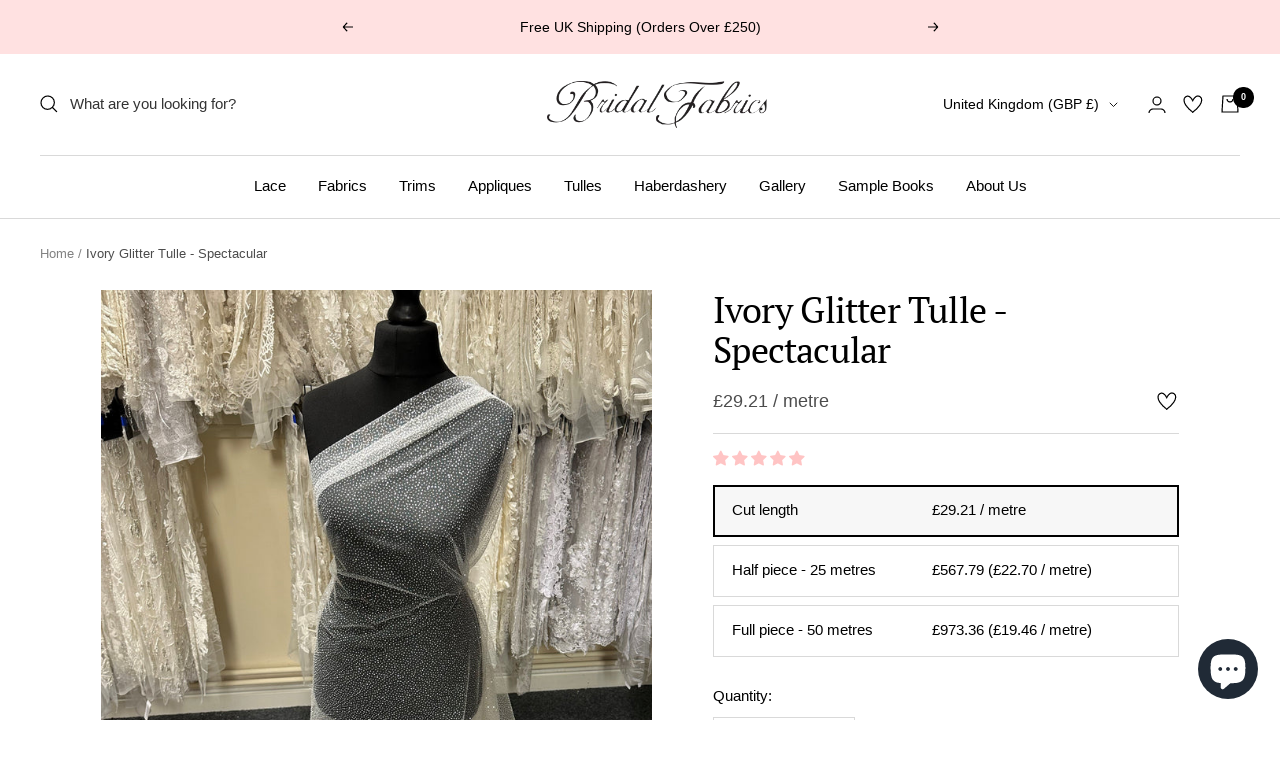

--- FILE ---
content_type: text/html; charset=utf-8
request_url: https://www.bridalfabrics.com/products/spectacular
body_size: 70759
content:
<!doctype html><html class="no-js" lang="en" dir="ltr">
  <head>
    
    <meta charset="utf-8">
    <meta name="viewport" content="width=device-width, initial-scale=1.0, height=device-height, minimum-scale=1.0, maximum-scale=1.0">
    <meta name="theme-color" content="#ffffff"><title>Glitter Tulle - Spectacular </title><meta name="description" content="Looking for the best glitter tulle, we offer this eye catching tulle from stock without minimum order quantity, with free sampling.">

    <link rel="canonical" href="https://www.bridalfabrics.com/products/spectacular"><link rel="shortcut icon" href="//www.bridalfabrics.com/cdn/shop/files/favicon-192x192_65a51f7e-8cc3-4fd5-9e01-43833f0623b4_96x96.png?v=1613666854" type="image/png"><link rel="preconnect" href="https://cdn.shopify.com">
    <link rel="dns-prefetch" href="https://productreviews.shopifycdn.com">
    <link rel="dns-prefetch" href="https://www.google-analytics.com"><link rel="preconnect" href="https://fonts.shopifycdn.com" crossorigin><link rel="preload" as="style" href="//www.bridalfabrics.com/cdn/shop/t/8/assets/theme.css?v=54562549896326852721746772478">
    <link rel="preload" as="script" href="//www.bridalfabrics.com/cdn/shop/t/8/assets/vendor.js?v=31715688253868339281698943743">
    <link rel="preload" as="script" href="//www.bridalfabrics.com/cdn/shop/t/8/assets/theme.js?v=73120497502460068171712763509"><link rel="preload" as="fetch" href="/products/spectacular.js" crossorigin>
      <link rel="preload" as="image" imagesizes="(max-width: 999px) calc(100vw - 48px), 640px" imagesrcset="//www.bridalfabrics.com/cdn/shop/files/IvoryGlitterTulle-Spectacular_400x.jpg?v=1726079748 400w, //www.bridalfabrics.com/cdn/shop/files/IvoryGlitterTulle-Spectacular_500x.jpg?v=1726079748 500w, //www.bridalfabrics.com/cdn/shop/files/IvoryGlitterTulle-Spectacular_600x.jpg?v=1726079748 600w, //www.bridalfabrics.com/cdn/shop/files/IvoryGlitterTulle-Spectacular_700x.jpg?v=1726079748 700w, //www.bridalfabrics.com/cdn/shop/files/IvoryGlitterTulle-Spectacular_800x.jpg?v=1726079748 800w, //www.bridalfabrics.com/cdn/shop/files/IvoryGlitterTulle-Spectacular_900x.jpg?v=1726079748 900w, //www.bridalfabrics.com/cdn/shop/files/IvoryGlitterTulle-Spectacular_1000x.jpg?v=1726079748 1000w, //www.bridalfabrics.com/cdn/shop/files/IvoryGlitterTulle-Spectacular_1100x.jpg?v=1726079748 1100w, //www.bridalfabrics.com/cdn/shop/files/IvoryGlitterTulle-Spectacular_1200x.jpg?v=1726079748 1200w, //www.bridalfabrics.com/cdn/shop/files/IvoryGlitterTulle-Spectacular_1300x.jpg?v=1726079748 1300w, //www.bridalfabrics.com/cdn/shop/files/IvoryGlitterTulle-Spectacular_1400x.jpg?v=1726079748 1400w, //www.bridalfabrics.com/cdn/shop/files/IvoryGlitterTulle-Spectacular_1500x.jpg?v=1726079748 1500w, //www.bridalfabrics.com/cdn/shop/files/IvoryGlitterTulle-Spectacular_1600x.jpg?v=1726079748 1600w, //www.bridalfabrics.com/cdn/shop/files/IvoryGlitterTulle-Spectacular_1700x.jpg?v=1726079748 1700w, //www.bridalfabrics.com/cdn/shop/files/IvoryGlitterTulle-Spectacular_1800x.jpg?v=1726079748 1800w
"><link rel="preload" as="script" href="//www.bridalfabrics.com/cdn/shop/t/8/assets/flickity.js?v=176646718982628074891698943743"><meta property="og:type" content="product">
  <meta property="og:title" content="Ivory Glitter Tulle - Spectacular">
  <meta property="product:price:amount" content="18.39">
  <meta property="product:price:currency" content="GBP"><meta property="og:image" content="http://www.bridalfabrics.com/cdn/shop/files/IvoryGlitterTulle-Spectacular.jpg?v=1726079748">
  <meta property="og:image:secure_url" content="https://www.bridalfabrics.com/cdn/shop/files/IvoryGlitterTulle-Spectacular.jpg?v=1726079748">
  <meta property="og:image:width" content="2427">
  <meta property="og:image:height" content="3238"><meta property="og:description" content="Looking for the best glitter tulle, we offer this eye catching tulle from stock without minimum order quantity, with free sampling."><meta property="og:url" content="https://www.bridalfabrics.com/products/spectacular">
<meta property="og:site_name" content="Bridal Fabrics"><meta name="twitter:card" content="summary"><meta name="twitter:title" content="Ivory Glitter Tulle - Spectacular">
  <meta name="twitter:description" content="An ivory tulle base that has been lightly decorated with silver glitter and which measures 300 cm (118&quot;) wide. 
The composition of this fabric is 100% Nylon.
Available from stock, we supply this with no minimums so you can buy as little or as much as you need.  Order a sample of this lightweight tulle - the first two samples are free."><meta name="twitter:image" content="https://www.bridalfabrics.com/cdn/shop/files/IvoryGlitterTulle-Spectacular_1200x1200_crop_center.jpg?v=1726079748">
  <meta name="twitter:image:alt" content="">
    
  <script type="application/ld+json">
  {
    "@context": "https://schema.org",
    "@type": "Product",
    "productID": 7985295655139,
    "offers": [{
          "@type": "Offer",
          "name": "B2B \/ Cut length",
          "availability":"https://schema.org/InStock",
          "price": 18.39,
          "priceCurrency": "GBP",
          "priceValidUntil": "2026-02-04","sku": "spectacular-b2b-cut-length",
          "url": "/products/spectacular?variant=44711209861347"
        },
{
          "@type": "Offer",
          "name": "B2B \/ Half piece - 25 metres \/ 27 yards",
          "availability":"https://schema.org/InStock",
          "price": 351.49,
          "priceCurrency": "GBP",
          "priceValidUntil": "2026-02-04","sku": "spectacular-b2b-25-metres-27-yards",
          "url": "/products/spectacular?variant=44711209894115"
        },
{
          "@type": "Offer",
          "name": "B2B \/ Full piece - 50 metres \/ 55 yards",
          "availability":"https://schema.org/InStock",
          "price": 540.75,
          "priceCurrency": "GBP",
          "priceValidUntil": "2026-02-04","sku": "spectacular-b2b-50-metres-55-yards",
          "url": "/products/spectacular?variant=44711209926883"
        },
{
          "@type": "Offer",
          "name": "B2C \/ Cut length",
          "availability":"https://schema.org/InStock",
          "price": 24.34,
          "priceCurrency": "GBP",
          "priceValidUntil": "2026-02-04","sku": "spectacular-b2c-cut-length",
          "url": "/products/spectacular?variant=44711209959651"
        },
{
          "@type": "Offer",
          "name": "B2C \/ Half piece - 25 metres \/ 27 yards",
          "availability":"https://schema.org/InStock",
          "price": 473.16,
          "priceCurrency": "GBP",
          "priceValidUntil": "2026-02-04","sku": "spectacular-b2c-25-metres-27-yards",
          "url": "/products/spectacular?variant=44711209992419"
        },
{
          "@type": "Offer",
          "name": "B2C \/ Full piece - 50 metres \/ 55 yards",
          "availability":"https://schema.org/InStock",
          "price": 811.13,
          "priceCurrency": "GBP",
          "priceValidUntil": "2026-02-04","sku": "spectacular-b2c-50-metres-55-yards",
          "url": "/products/spectacular?variant=44711210025187"
        }
],"aggregateRating": {
        "@type": "AggregateRating",
        "ratingValue": "5.0",
        "reviewCount": "1",
        "worstRating": "1.0",
        "bestRating": "5.0"
      },"brand": {
      "@type": "Brand",
      "name": "Bridal Fabrics"
    },
    "name": "Ivory Glitter Tulle - Spectacular",
    "description": "An ivory tulle base that has been lightly decorated with silver glitter and which measures 300 cm (118\") wide. \nThe composition of this fabric is 100% Nylon.\nAvailable from stock, we supply this with no minimums so you can buy as little or as much as you need.  Order a sample of this lightweight tulle - the first two samples are free.",
    "category": "Bridal Fabric",
    "url": "/products/spectacular",
    "sku": "spectacular-b2b-cut-length",
    "image": {
      "@type": "ImageObject",
      "url": "https://www.bridalfabrics.com/cdn/shop/files/IvoryGlitterTulle-Spectacular.jpg?v=1726079748&width=1024",
      "image": "https://www.bridalfabrics.com/cdn/shop/files/IvoryGlitterTulle-Spectacular.jpg?v=1726079748&width=1024",
      "name": "",
      "width": "1024",
      "height": "1024"
    }
  }
  </script>



  <script type="application/ld+json">
  {
    "@context": "https://schema.org",
    "@type": "BreadcrumbList",
  "itemListElement": [{
      "@type": "ListItem",
      "position": 1,
      "name": "Home",
      "item": "https://www.bridalfabrics.com"
    },{
          "@type": "ListItem",
          "position": 2,
          "name": "Ivory Glitter Tulle - Spectacular",
          "item": "https://www.bridalfabrics.com/products/spectacular"
        }]
  }
  </script>


    <link rel="preload" href="//www.bridalfabrics.com/cdn/fonts/pt_serif/ptserif_n4.5dc26655329dc6264a046fc444eea109ea514d3d.woff2" as="font" type="font/woff2" crossorigin><style>
  /* Typography (heading) */
  @font-face {
  font-family: "PT Serif";
  font-weight: 400;
  font-style: normal;
  font-display: swap;
  src: url("//www.bridalfabrics.com/cdn/fonts/pt_serif/ptserif_n4.5dc26655329dc6264a046fc444eea109ea514d3d.woff2") format("woff2"),
       url("//www.bridalfabrics.com/cdn/fonts/pt_serif/ptserif_n4.1549d2c00b7c71aa534c98bf662cdf9b8ae01b92.woff") format("woff");
}

@font-face {
  font-family: "PT Serif";
  font-weight: 400;
  font-style: italic;
  font-display: swap;
  src: url("//www.bridalfabrics.com/cdn/fonts/pt_serif/ptserif_i4.1afa02f8df7ccae6643176d4e6d154b743bbe421.woff2") format("woff2"),
       url("//www.bridalfabrics.com/cdn/fonts/pt_serif/ptserif_i4.7f2e0dc06d42deb66485d571450c1756b37093e3.woff") format("woff");
}

/* Typography (body) */
  



:root {--heading-color: 0, 0, 0;
    --text-color: 0, 0, 0;
    --background: 255, 255, 255;
    --secondary-background: 247, 247, 247;
    --border-color: 217, 217, 217;
    --border-color-darker: 153, 153, 153;
    --success-color: 112, 138, 125;
    --success-background: 226, 232, 229;
    --error-color: 210, 84, 90;
    --error-background: 252, 243, 243;
    --primary-button-background: 0, 0, 0;
    --primary-button-text-color: 255, 255, 255;
    --secondary-button-background: 255, 196, 196;
    --secondary-button-text-color: 0, 0, 0;
    --product-star-rating: 255, 196, 196;
    --product-on-sale-accent: 210, 84, 90;
    --product-sold-out-accent: 210, 84, 90;
    --product-custom-label-background: 255, 196, 196;
    --product-custom-label-text-color: 0, 0, 0;
    --product-custom-label-2-background: 243, 255, 52;
    --product-custom-label-2-text-color: 0, 0, 0;
    --product-low-stock-text-color: 210, 84, 90;
    --product-in-stock-text-color: 46, 158, 123;
    --loading-bar-background: 0, 0, 0;

    /* We duplicate some "base" colors as root colors, which is useful to use on drawer elements or popover without. Those should not be overridden to avoid issues */
    --root-heading-color: 0, 0, 0;
    --root-text-color: 0, 0, 0;
    --root-background: 255, 255, 255;
    --root-border-color: 217, 217, 217;
    --root-primary-button-background: 0, 0, 0;
    --root-primary-button-text-color: 255, 255, 255;

    --base-font-size: 15px;
    --heading-font-family: "PT Serif", serif;
    --heading-font-weight: 400;
    --heading-font-style: normal;
    --heading-text-transform: normal;
    --text-font-family: "system_ui", -apple-system, 'Segoe UI', Roboto, 'Helvetica Neue', 'Noto Sans', 'Liberation Sans', Arial, sans-serif, 'Apple Color Emoji', 'Segoe UI Emoji', 'Segoe UI Symbol', 'Noto Color Emoji';
    --text-font-weight: 400;
    --text-font-style: normal;
    --text-font-bold-weight: 700;

    /* Typography (font size) */
    --heading-xxsmall-font-size: 11px;
    --heading-xsmall-font-size: 11px;
    --heading-small-font-size: 12px;
    --heading-large-font-size: 36px;
    --heading-h1-font-size: 36px;
    --heading-h2-font-size: 30px;
    --heading-h3-font-size: 26px;
    --heading-h4-font-size: 24px;
    --heading-h5-font-size: 20px;
    --heading-h6-font-size: 16px;

    /* Control the look and feel of the theme by changing radius of various elements */
    --button-border-radius: 0px;
    --block-border-radius: 0px;
    --block-border-radius-reduced: 0px;
    --color-swatch-border-radius: 100%;

    /* Button size */
    --button-height: 48px;
    --button-small-height: 40px;

    /* Form related */
    --form-input-field-height: 48px;
    --form-input-gap: 16px;
    --form-submit-margin: 24px;

    /* Product listing related variables */
    --product-list-block-spacing: 32px;

    /* Video related */
    --play-button-background: 255, 255, 255;
    --play-button-arrow: 0, 0, 0;

    /* RTL support */
    --transform-logical-flip: 1;
    --transform-origin-start: left;
    --transform-origin-end: right;

    /* Other */
    --zoom-cursor-svg-url: url(//www.bridalfabrics.com/cdn/shop/t/8/assets/zoom-cursor.svg?v=37464749735343068091698943743);
    --arrow-right-svg-url: url(//www.bridalfabrics.com/cdn/shop/t/8/assets/arrow-right.svg?v=28832371729054011561698943743);
    --arrow-left-svg-url: url(//www.bridalfabrics.com/cdn/shop/t/8/assets/arrow-left.svg?v=47624417225440425351698943743);

    /* Some useful variables that we can reuse in our CSS. Some explanation are needed for some of them:
       - container-max-width-minus-gutters: represents the container max width without the edge gutters
       - container-outer-width: considering the screen width, represent all the space outside the container
       - container-outer-margin: same as container-outer-width but get set to 0 inside a container
       - container-inner-width: the effective space inside the container (minus gutters)
       - grid-column-width: represents the width of a single column of the grid
       - vertical-breather: this is a variable that defines the global "spacing" between sections, and inside the section
                            to create some "breath" and minimum spacing
     */
    --container-max-width: 1800px;
    --container-gutter: 24px;
    --container-max-width-minus-gutters: calc(var(--container-max-width) - (var(--container-gutter)) * 2);
    --container-outer-width: max(calc((100vw - var(--container-max-width-minus-gutters)) / 2), var(--container-gutter));
    --container-outer-margin: var(--container-outer-width);
    --container-inner-width: calc(100vw - var(--container-outer-width) * 2);

    --grid-column-count: 10;
    --grid-gap: 24px;
    --grid-column-width: calc((100vw - var(--container-outer-width) * 2 - var(--grid-gap) * (var(--grid-column-count) - 1)) / var(--grid-column-count));

    --vertical-breather: 36px;
    --vertical-breather-tight: 36px;

    /* Shopify related variables */
    --payment-terms-background-color: #ffffff;
  }

  @media screen and (min-width: 741px) {
    :root {
      --container-gutter: 40px;
      --grid-column-count: 20;
      --vertical-breather: 48px;
      --vertical-breather-tight: 48px;

      /* Typography (font size) */
      --heading-xsmall-font-size: 12px;
      --heading-small-font-size: 13px;
      --heading-large-font-size: 52px;
      --heading-h1-font-size: 48px;
      --heading-h2-font-size: 38px;
      --heading-h3-font-size: 32px;
      --heading-h4-font-size: 24px;
      --heading-h5-font-size: 20px;
      --heading-h6-font-size: 18px;

      /* Form related */
      --form-input-field-height: 52px;
      --form-submit-margin: 32px;

      /* Button size */
      --button-height: 52px;
      --button-small-height: 44px;
    }
  }

  @media screen and (min-width: 1200px) {
    :root {
      --vertical-breather: 64px;
      --vertical-breather-tight: 48px;
      --product-list-block-spacing: 48px;

      /* Typography */
      --heading-large-font-size: 52px;
      --heading-h1-font-size: 56px;
      --heading-h2-font-size: 48px;
      --heading-h3-font-size: 36px;
      --heading-h4-font-size: 30px;
      --heading-h5-font-size: 24px;
      --heading-h6-font-size: 18px;
    }
  }

  @media screen and (min-width: 1600px) {
    :root {
      --vertical-breather: 64px;
      --vertical-breather-tight: 48px;
    }
  }
</style>

    <script>
  // This allows to expose several variables to the global scope, to be used in scripts
  window.themeVariables = {
    settings: {
      direction: "ltr",
      pageType: "product",
      cartCount: 0,
      moneyFormat: "£{{amount}}",
      moneyWithCurrencyFormat: "£{{amount}} GBP",
      showVendor: false,
      discountMode: "percentage",
      currencyCodeEnabled: false,
      searchMode: "product",
      searchUnavailableProducts: "hide",
      cartType: "drawer",
      cartCurrency: "GBP",
      mobileZoomFactor: 2.5
    },

    routes: {
      host: "www.bridalfabrics.com",
      rootUrl: "\/",
      rootUrlWithoutSlash: '',
      cartUrl: "\/cart",
      cartAddUrl: "\/cart\/add",
      cartChangeUrl: "\/cart\/change",
      searchUrl: "\/search",
      predictiveSearchUrl: "\/search\/suggest",
      productRecommendationsUrl: "\/recommendations\/products"
    },

    strings: {
      accessibilityDelete: "Delete",
      accessibilityClose: "Close",
      collectionSoldOut: "Sold out",
      collectionDiscount: "Save @savings@",
      productSalePrice: "Sale price",
      productRegularPrice: "Regular price",
      productCutLength: "Cut length",
      productCutLengthLength: "Metre",
      productBridalFabric: "Bridal Fabric",
      productPbtMetre: ["Metre"],
      productPbtPair: ["Pair"],
      productPbtPiece: ["Piece"],
      productPbtBag: ["Bag"],
      productFormUnavailable: "Unavailable",
      productFormSoldOut: "Sold out",
      productFormPreOrder: "Pre-order",
      productFormAddToCart: "Add to bag",
      productFormStripStrings: "Half piece -,Full piece -",
      searchNoResults: "No results could be found.",
      searchNewSearch: "New search",
      searchProducts: "Products",
      searchArticles: "Journal",
      searchPages: "Pages",
      searchCollections: "Collections",
      cartViewCart: "View cart",
      cartItemAdded: "Item added to your cart!",
      cartItemAddedShort: "Added to your cart!",
      cartAddOrderNote: "Add order note",
      cartEditOrderNote: "Edit order note",
      shippingEstimatorNoResults: "Sorry, we do not ship to your address.",
      shippingEstimatorOneResult: "There is one shipping rate for your address:",
      shippingEstimatorMultipleResults: "There are several shipping rates for your address:",
      shippingEstimatorError: "One or more error occurred while retrieving shipping rates:"
    },

    libs: {
      flickity: "\/\/www.bridalfabrics.com\/cdn\/shop\/t\/8\/assets\/flickity.js?v=176646718982628074891698943743",
      photoswipe: "\/\/www.bridalfabrics.com\/cdn\/shop\/t\/8\/assets\/photoswipe.js?v=132268647426145925301698943743",
      qrCode: "\/\/www.bridalfabrics.com\/cdn\/shopifycloud\/storefront\/assets\/themes_support\/vendor\/qrcode-3f2b403b.js"
    },

    customer: {
      is_b2b: false
    },

    breakpoints: {
      phone: 'screen and (max-width: 740px)',
      tablet: 'screen and (min-width: 741px) and (max-width: 999px)',
      tabletAndUp: 'screen and (min-width: 741px)',
      pocket: 'screen and (max-width: 999px)',
      lap: 'screen and (min-width: 1000px) and (max-width: 1199px)',
      lapAndUp: 'screen and (min-width: 1000px)',
      desktop: 'screen and (min-width: 1200px)',
      wide: 'screen and (min-width: 1400px)'
    }
  };

  window.addEventListener('pageshow', async () => {
    const cartContent = await (await fetch(`${window.themeVariables.routes.cartUrl}.js`, {cache: 'reload'})).json();
    document.documentElement.dispatchEvent(new CustomEvent('cart:refresh', {detail: {cart: cartContent}}));
  });

  if ('noModule' in HTMLScriptElement.prototype) {
    // Old browsers (like IE) that does not support module will be considered as if not executing JS at all
    document.documentElement.className = document.documentElement.className.replace('no-js', 'js');

    requestAnimationFrame(() => {
      const viewportHeight = (window.visualViewport ? window.visualViewport.height : document.documentElement.clientHeight);
      document.documentElement.style.setProperty('--window-height',viewportHeight + 'px');
    });
  }// We save the product ID in local storage to be eventually used for recently viewed section
    try {
      const items = JSON.parse(localStorage.getItem('theme:recently-viewed-products') || '[]');

      // We check if the current product already exists, and if it does not, we add it at the start
      if (!items.includes(7985295655139)) {
        items.unshift(7985295655139);
      }

      localStorage.setItem('theme:recently-viewed-products', JSON.stringify(items.slice(0, 20)));
    } catch (e) {
      // Safari in private mode does not allow setting item, we silently fail
    }</script>


    <link rel="stylesheet" href="//www.bridalfabrics.com/cdn/shop/t/8/assets/theme.css?v=54562549896326852721746772478">

    <script src="//www.bridalfabrics.com/cdn/shop/t/8/assets/vendor.js?v=31715688253868339281698943743" defer></script>
    <script src="//www.bridalfabrics.com/cdn/shop/t/8/assets/theme.js?v=73120497502460068171712763509" defer></script>
    <script src="//www.bridalfabrics.com/cdn/shop/t/8/assets/custom.js?v=136316699241975529781721057521" defer></script>

    <script>window.performance && window.performance.mark && window.performance.mark('shopify.content_for_header.start');</script><meta id="shopify-digital-wallet" name="shopify-digital-wallet" content="/53684568245/digital_wallets/dialog">
<meta name="shopify-checkout-api-token" content="6ba6927e76178d431ed92a93a731bc8f">
<meta id="in-context-paypal-metadata" data-shop-id="53684568245" data-venmo-supported="false" data-environment="production" data-locale="en_US" data-paypal-v4="true" data-currency="GBP">
<link rel="alternate" hreflang="x-default" href="https://www.bridalfabrics.com/products/spectacular">
<link rel="alternate" hreflang="en" href="https://www.bridalfabrics.com/products/spectacular">
<link rel="alternate" hreflang="fr-FR" href="https://www.bridalfabrics.fr/products/spectacular">
<link rel="alternate" hreflang="de-DE" href="https://de.bridalfabrics.com/products/spectacular">
<link rel="alternate" type="application/json+oembed" href="https://www.bridalfabrics.com/products/spectacular.oembed">
<script async="async" src="/checkouts/internal/preloads.js?locale=en-GB"></script>
<link rel="preconnect" href="https://shop.app" crossorigin="anonymous">
<script async="async" src="https://shop.app/checkouts/internal/preloads.js?locale=en-GB&shop_id=53684568245" crossorigin="anonymous"></script>
<script id="apple-pay-shop-capabilities" type="application/json">{"shopId":53684568245,"countryCode":"GB","currencyCode":"GBP","merchantCapabilities":["supports3DS"],"merchantId":"gid:\/\/shopify\/Shop\/53684568245","merchantName":"Bridal Fabrics","requiredBillingContactFields":["postalAddress","email","phone"],"requiredShippingContactFields":["postalAddress","email","phone"],"shippingType":"shipping","supportedNetworks":["visa","maestro","masterCard","amex","discover","elo"],"total":{"type":"pending","label":"Bridal Fabrics","amount":"1.00"},"shopifyPaymentsEnabled":true,"supportsSubscriptions":true}</script>
<script id="shopify-features" type="application/json">{"accessToken":"6ba6927e76178d431ed92a93a731bc8f","betas":["rich-media-storefront-analytics"],"domain":"www.bridalfabrics.com","predictiveSearch":true,"shopId":53684568245,"locale":"en"}</script>
<script>var Shopify = Shopify || {};
Shopify.shop = "bridalfabrics.myshopify.com";
Shopify.locale = "en";
Shopify.currency = {"active":"GBP","rate":"1.0"};
Shopify.country = "GB";
Shopify.theme = {"name":"Focal - New B2B","id":137099051235,"schema_name":"Focal","schema_version":"9.0.0","theme_store_id":714,"role":"main"};
Shopify.theme.handle = "null";
Shopify.theme.style = {"id":null,"handle":null};
Shopify.cdnHost = "www.bridalfabrics.com/cdn";
Shopify.routes = Shopify.routes || {};
Shopify.routes.root = "/";</script>
<script type="module">!function(o){(o.Shopify=o.Shopify||{}).modules=!0}(window);</script>
<script>!function(o){function n(){var o=[];function n(){o.push(Array.prototype.slice.apply(arguments))}return n.q=o,n}var t=o.Shopify=o.Shopify||{};t.loadFeatures=n(),t.autoloadFeatures=n()}(window);</script>
<script>
  window.ShopifyPay = window.ShopifyPay || {};
  window.ShopifyPay.apiHost = "shop.app\/pay";
  window.ShopifyPay.redirectState = null;
</script>
<script id="shop-js-analytics" type="application/json">{"pageType":"product"}</script>
<script defer="defer" async type="module" src="//www.bridalfabrics.com/cdn/shopifycloud/shop-js/modules/v2/client.init-shop-cart-sync_BT-GjEfc.en.esm.js"></script>
<script defer="defer" async type="module" src="//www.bridalfabrics.com/cdn/shopifycloud/shop-js/modules/v2/chunk.common_D58fp_Oc.esm.js"></script>
<script defer="defer" async type="module" src="//www.bridalfabrics.com/cdn/shopifycloud/shop-js/modules/v2/chunk.modal_xMitdFEc.esm.js"></script>
<script type="module">
  await import("//www.bridalfabrics.com/cdn/shopifycloud/shop-js/modules/v2/client.init-shop-cart-sync_BT-GjEfc.en.esm.js");
await import("//www.bridalfabrics.com/cdn/shopifycloud/shop-js/modules/v2/chunk.common_D58fp_Oc.esm.js");
await import("//www.bridalfabrics.com/cdn/shopifycloud/shop-js/modules/v2/chunk.modal_xMitdFEc.esm.js");

  window.Shopify.SignInWithShop?.initShopCartSync?.({"fedCMEnabled":true,"windoidEnabled":true});

</script>
<script>
  window.Shopify = window.Shopify || {};
  if (!window.Shopify.featureAssets) window.Shopify.featureAssets = {};
  window.Shopify.featureAssets['shop-js'] = {"shop-cart-sync":["modules/v2/client.shop-cart-sync_DZOKe7Ll.en.esm.js","modules/v2/chunk.common_D58fp_Oc.esm.js","modules/v2/chunk.modal_xMitdFEc.esm.js"],"init-fed-cm":["modules/v2/client.init-fed-cm_B6oLuCjv.en.esm.js","modules/v2/chunk.common_D58fp_Oc.esm.js","modules/v2/chunk.modal_xMitdFEc.esm.js"],"shop-cash-offers":["modules/v2/client.shop-cash-offers_D2sdYoxE.en.esm.js","modules/v2/chunk.common_D58fp_Oc.esm.js","modules/v2/chunk.modal_xMitdFEc.esm.js"],"shop-login-button":["modules/v2/client.shop-login-button_QeVjl5Y3.en.esm.js","modules/v2/chunk.common_D58fp_Oc.esm.js","modules/v2/chunk.modal_xMitdFEc.esm.js"],"pay-button":["modules/v2/client.pay-button_DXTOsIq6.en.esm.js","modules/v2/chunk.common_D58fp_Oc.esm.js","modules/v2/chunk.modal_xMitdFEc.esm.js"],"shop-button":["modules/v2/client.shop-button_DQZHx9pm.en.esm.js","modules/v2/chunk.common_D58fp_Oc.esm.js","modules/v2/chunk.modal_xMitdFEc.esm.js"],"avatar":["modules/v2/client.avatar_BTnouDA3.en.esm.js"],"init-windoid":["modules/v2/client.init-windoid_CR1B-cfM.en.esm.js","modules/v2/chunk.common_D58fp_Oc.esm.js","modules/v2/chunk.modal_xMitdFEc.esm.js"],"init-shop-for-new-customer-accounts":["modules/v2/client.init-shop-for-new-customer-accounts_C_vY_xzh.en.esm.js","modules/v2/client.shop-login-button_QeVjl5Y3.en.esm.js","modules/v2/chunk.common_D58fp_Oc.esm.js","modules/v2/chunk.modal_xMitdFEc.esm.js"],"init-shop-email-lookup-coordinator":["modules/v2/client.init-shop-email-lookup-coordinator_BI7n9ZSv.en.esm.js","modules/v2/chunk.common_D58fp_Oc.esm.js","modules/v2/chunk.modal_xMitdFEc.esm.js"],"init-shop-cart-sync":["modules/v2/client.init-shop-cart-sync_BT-GjEfc.en.esm.js","modules/v2/chunk.common_D58fp_Oc.esm.js","modules/v2/chunk.modal_xMitdFEc.esm.js"],"shop-toast-manager":["modules/v2/client.shop-toast-manager_DiYdP3xc.en.esm.js","modules/v2/chunk.common_D58fp_Oc.esm.js","modules/v2/chunk.modal_xMitdFEc.esm.js"],"init-customer-accounts":["modules/v2/client.init-customer-accounts_D9ZNqS-Q.en.esm.js","modules/v2/client.shop-login-button_QeVjl5Y3.en.esm.js","modules/v2/chunk.common_D58fp_Oc.esm.js","modules/v2/chunk.modal_xMitdFEc.esm.js"],"init-customer-accounts-sign-up":["modules/v2/client.init-customer-accounts-sign-up_iGw4briv.en.esm.js","modules/v2/client.shop-login-button_QeVjl5Y3.en.esm.js","modules/v2/chunk.common_D58fp_Oc.esm.js","modules/v2/chunk.modal_xMitdFEc.esm.js"],"shop-follow-button":["modules/v2/client.shop-follow-button_CqMgW2wH.en.esm.js","modules/v2/chunk.common_D58fp_Oc.esm.js","modules/v2/chunk.modal_xMitdFEc.esm.js"],"checkout-modal":["modules/v2/client.checkout-modal_xHeaAweL.en.esm.js","modules/v2/chunk.common_D58fp_Oc.esm.js","modules/v2/chunk.modal_xMitdFEc.esm.js"],"shop-login":["modules/v2/client.shop-login_D91U-Q7h.en.esm.js","modules/v2/chunk.common_D58fp_Oc.esm.js","modules/v2/chunk.modal_xMitdFEc.esm.js"],"lead-capture":["modules/v2/client.lead-capture_BJmE1dJe.en.esm.js","modules/v2/chunk.common_D58fp_Oc.esm.js","modules/v2/chunk.modal_xMitdFEc.esm.js"],"payment-terms":["modules/v2/client.payment-terms_Ci9AEqFq.en.esm.js","modules/v2/chunk.common_D58fp_Oc.esm.js","modules/v2/chunk.modal_xMitdFEc.esm.js"]};
</script>
<script id="__st">var __st={"a":53684568245,"offset":0,"reqid":"56b143b2-e5ea-472c-835f-e3748da6c82d-1769327710","pageurl":"www.bridalfabrics.com\/products\/spectacular","u":"7140b90ed102","p":"product","rtyp":"product","rid":7985295655139};</script>
<script>window.ShopifyPaypalV4VisibilityTracking = true;</script>
<script id="captcha-bootstrap">!function(){'use strict';const t='contact',e='account',n='new_comment',o=[[t,t],['blogs',n],['comments',n],[t,'customer']],c=[[e,'customer_login'],[e,'guest_login'],[e,'recover_customer_password'],[e,'create_customer']],r=t=>t.map((([t,e])=>`form[action*='/${t}']:not([data-nocaptcha='true']) input[name='form_type'][value='${e}']`)).join(','),a=t=>()=>t?[...document.querySelectorAll(t)].map((t=>t.form)):[];function s(){const t=[...o],e=r(t);return a(e)}const i='password',u='form_key',d=['recaptcha-v3-token','g-recaptcha-response','h-captcha-response',i],f=()=>{try{return window.sessionStorage}catch{return}},m='__shopify_v',_=t=>t.elements[u];function p(t,e,n=!1){try{const o=window.sessionStorage,c=JSON.parse(o.getItem(e)),{data:r}=function(t){const{data:e,action:n}=t;return t[m]||n?{data:e,action:n}:{data:t,action:n}}(c);for(const[e,n]of Object.entries(r))t.elements[e]&&(t.elements[e].value=n);n&&o.removeItem(e)}catch(o){console.error('form repopulation failed',{error:o})}}const l='form_type',E='cptcha';function T(t){t.dataset[E]=!0}const w=window,h=w.document,L='Shopify',v='ce_forms',y='captcha';let A=!1;((t,e)=>{const n=(g='f06e6c50-85a8-45c8-87d0-21a2b65856fe',I='https://cdn.shopify.com/shopifycloud/storefront-forms-hcaptcha/ce_storefront_forms_captcha_hcaptcha.v1.5.2.iife.js',D={infoText:'Protected by hCaptcha',privacyText:'Privacy',termsText:'Terms'},(t,e,n)=>{const o=w[L][v],c=o.bindForm;if(c)return c(t,g,e,D).then(n);var r;o.q.push([[t,g,e,D],n]),r=I,A||(h.body.append(Object.assign(h.createElement('script'),{id:'captcha-provider',async:!0,src:r})),A=!0)});var g,I,D;w[L]=w[L]||{},w[L][v]=w[L][v]||{},w[L][v].q=[],w[L][y]=w[L][y]||{},w[L][y].protect=function(t,e){n(t,void 0,e),T(t)},Object.freeze(w[L][y]),function(t,e,n,w,h,L){const[v,y,A,g]=function(t,e,n){const i=e?o:[],u=t?c:[],d=[...i,...u],f=r(d),m=r(i),_=r(d.filter((([t,e])=>n.includes(e))));return[a(f),a(m),a(_),s()]}(w,h,L),I=t=>{const e=t.target;return e instanceof HTMLFormElement?e:e&&e.form},D=t=>v().includes(t);t.addEventListener('submit',(t=>{const e=I(t);if(!e)return;const n=D(e)&&!e.dataset.hcaptchaBound&&!e.dataset.recaptchaBound,o=_(e),c=g().includes(e)&&(!o||!o.value);(n||c)&&t.preventDefault(),c&&!n&&(function(t){try{if(!f())return;!function(t){const e=f();if(!e)return;const n=_(t);if(!n)return;const o=n.value;o&&e.removeItem(o)}(t);const e=Array.from(Array(32),(()=>Math.random().toString(36)[2])).join('');!function(t,e){_(t)||t.append(Object.assign(document.createElement('input'),{type:'hidden',name:u})),t.elements[u].value=e}(t,e),function(t,e){const n=f();if(!n)return;const o=[...t.querySelectorAll(`input[type='${i}']`)].map((({name:t})=>t)),c=[...d,...o],r={};for(const[a,s]of new FormData(t).entries())c.includes(a)||(r[a]=s);n.setItem(e,JSON.stringify({[m]:1,action:t.action,data:r}))}(t,e)}catch(e){console.error('failed to persist form',e)}}(e),e.submit())}));const S=(t,e)=>{t&&!t.dataset[E]&&(n(t,e.some((e=>e===t))),T(t))};for(const o of['focusin','change'])t.addEventListener(o,(t=>{const e=I(t);D(e)&&S(e,y())}));const B=e.get('form_key'),M=e.get(l),P=B&&M;t.addEventListener('DOMContentLoaded',(()=>{const t=y();if(P)for(const e of t)e.elements[l].value===M&&p(e,B);[...new Set([...A(),...v().filter((t=>'true'===t.dataset.shopifyCaptcha))])].forEach((e=>S(e,t)))}))}(h,new URLSearchParams(w.location.search),n,t,e,['guest_login'])})(!0,!0)}();</script>
<script integrity="sha256-4kQ18oKyAcykRKYeNunJcIwy7WH5gtpwJnB7kiuLZ1E=" data-source-attribution="shopify.loadfeatures" defer="defer" src="//www.bridalfabrics.com/cdn/shopifycloud/storefront/assets/storefront/load_feature-a0a9edcb.js" crossorigin="anonymous"></script>
<script crossorigin="anonymous" defer="defer" src="//www.bridalfabrics.com/cdn/shopifycloud/storefront/assets/shopify_pay/storefront-65b4c6d7.js?v=20250812"></script>
<script data-source-attribution="shopify.dynamic_checkout.dynamic.init">var Shopify=Shopify||{};Shopify.PaymentButton=Shopify.PaymentButton||{isStorefrontPortableWallets:!0,init:function(){window.Shopify.PaymentButton.init=function(){};var t=document.createElement("script");t.src="https://www.bridalfabrics.com/cdn/shopifycloud/portable-wallets/latest/portable-wallets.en.js",t.type="module",document.head.appendChild(t)}};
</script>
<script data-source-attribution="shopify.dynamic_checkout.buyer_consent">
  function portableWalletsHideBuyerConsent(e){var t=document.getElementById("shopify-buyer-consent"),n=document.getElementById("shopify-subscription-policy-button");t&&n&&(t.classList.add("hidden"),t.setAttribute("aria-hidden","true"),n.removeEventListener("click",e))}function portableWalletsShowBuyerConsent(e){var t=document.getElementById("shopify-buyer-consent"),n=document.getElementById("shopify-subscription-policy-button");t&&n&&(t.classList.remove("hidden"),t.removeAttribute("aria-hidden"),n.addEventListener("click",e))}window.Shopify?.PaymentButton&&(window.Shopify.PaymentButton.hideBuyerConsent=portableWalletsHideBuyerConsent,window.Shopify.PaymentButton.showBuyerConsent=portableWalletsShowBuyerConsent);
</script>
<script data-source-attribution="shopify.dynamic_checkout.cart.bootstrap">document.addEventListener("DOMContentLoaded",(function(){function t(){return document.querySelector("shopify-accelerated-checkout-cart, shopify-accelerated-checkout")}if(t())Shopify.PaymentButton.init();else{new MutationObserver((function(e,n){t()&&(Shopify.PaymentButton.init(),n.disconnect())})).observe(document.body,{childList:!0,subtree:!0})}}));
</script>
<script id='scb4127' type='text/javascript' async='' src='https://www.bridalfabrics.com/cdn/shopifycloud/privacy-banner/storefront-banner.js'></script><link id="shopify-accelerated-checkout-styles" rel="stylesheet" media="screen" href="https://www.bridalfabrics.com/cdn/shopifycloud/portable-wallets/latest/accelerated-checkout-backwards-compat.css" crossorigin="anonymous">
<style id="shopify-accelerated-checkout-cart">
        #shopify-buyer-consent {
  margin-top: 1em;
  display: inline-block;
  width: 100%;
}

#shopify-buyer-consent.hidden {
  display: none;
}

#shopify-subscription-policy-button {
  background: none;
  border: none;
  padding: 0;
  text-decoration: underline;
  font-size: inherit;
  cursor: pointer;
}

#shopify-subscription-policy-button::before {
  box-shadow: none;
}

      </style>

<script>window.performance && window.performance.mark && window.performance.mark('shopify.content_for_header.end');</script>
    
    
  <!--CPC-->
  <script src='https://ajax.googleapis.com/ajax/libs/jquery/3.5.1/jquery.min.js'></script>
  <!--CPC-->
  <script src='https://calcapi.printgrid.io/shopify/calculator.js'></script>
<!-- BEGIN app block: shopify://apps/judge-me-reviews/blocks/judgeme_core/61ccd3b1-a9f2-4160-9fe9-4fec8413e5d8 --><!-- Start of Judge.me Core -->






<link rel="dns-prefetch" href="https://cdn2.judge.me/cdn/widget_frontend">
<link rel="dns-prefetch" href="https://cdn.judge.me">
<link rel="dns-prefetch" href="https://cdn1.judge.me">
<link rel="dns-prefetch" href="https://api.judge.me">

<script data-cfasync='false' class='jdgm-settings-script'>window.jdgmSettings={"pagination":5,"disable_web_reviews":false,"badge_no_review_text":"No reviews","badge_n_reviews_text":"{{ n }} review/reviews","badge_star_color":"#FFC4C4","hide_badge_preview_if_no_reviews":false,"badge_hide_text":false,"enforce_center_preview_badge":false,"widget_title":"Customer Reviews","widget_open_form_text":"Write a review","widget_close_form_text":"Cancel review","widget_refresh_page_text":"Refresh page","widget_summary_text":"Based on {{ number_of_reviews }} review/reviews","widget_no_review_text":"Be the first to write a review","widget_name_field_text":"Display name","widget_verified_name_field_text":"Verified Name (public)","widget_name_placeholder_text":"Display name","widget_required_field_error_text":"This field is required.","widget_email_field_text":"Email address","widget_verified_email_field_text":"Verified Email (private, can not be edited)","widget_email_placeholder_text":"Your email address","widget_email_field_error_text":"Please enter a valid email address.","widget_rating_field_text":"Rating","widget_review_title_field_text":"Review Title","widget_review_title_placeholder_text":"Give your review a title","widget_review_body_field_text":"Review content","widget_review_body_placeholder_text":"Start writing here...","widget_pictures_field_text":"Picture/Video (optional)","widget_submit_review_text":"Submit Review","widget_submit_verified_review_text":"Submit Verified Review","widget_submit_success_msg_with_auto_publish":"Thank you! Please refresh the page in a few moments to see your review. You can remove or edit your review by logging into \u003ca href='https://judge.me/login' target='_blank' rel='nofollow noopener'\u003eJudge.me\u003c/a\u003e","widget_submit_success_msg_no_auto_publish":"Thank you! Your review will be published as soon as it is approved by the shop admin. You can remove or edit your review by logging into \u003ca href='https://judge.me/login' target='_blank' rel='nofollow noopener'\u003eJudge.me\u003c/a\u003e","widget_show_default_reviews_out_of_total_text":"Showing {{ n_reviews_shown }} out of {{ n_reviews }} reviews.","widget_show_all_link_text":"Show all","widget_show_less_link_text":"Show less","widget_author_said_text":"{{ reviewer_name }} said:","widget_days_text":"{{ n }} days ago","widget_weeks_text":"{{ n }} week/weeks ago","widget_months_text":"{{ n }} month/months ago","widget_years_text":"{{ n }} year/years ago","widget_yesterday_text":"Yesterday","widget_today_text":"Today","widget_replied_text":"\u003e\u003e {{ shop_name }} replied:","widget_read_more_text":"Read more","widget_reviewer_name_as_initial":"","widget_rating_filter_color":"#333333","widget_rating_filter_see_all_text":"See all reviews","widget_sorting_most_recent_text":"Most Recent","widget_sorting_highest_rating_text":"Highest Rating","widget_sorting_lowest_rating_text":"Lowest Rating","widget_sorting_with_pictures_text":"Only Pictures","widget_sorting_most_helpful_text":"Most Helpful","widget_open_question_form_text":"Ask a question","widget_reviews_subtab_text":"Reviews","widget_questions_subtab_text":"Questions","widget_question_label_text":"Question","widget_answer_label_text":"Answer","widget_question_placeholder_text":"Write your question here","widget_submit_question_text":"Submit Question","widget_question_submit_success_text":"Thank you for your question! We will notify you once it gets answered.","widget_star_color":"#FFC4C4","verified_badge_text":"Verified","verified_badge_bg_color":"","verified_badge_text_color":"","verified_badge_placement":"left-of-reviewer-name","widget_review_max_height":"","widget_hide_border":false,"widget_social_share":false,"widget_thumb":false,"widget_review_location_show":false,"widget_location_format":"","all_reviews_include_out_of_store_products":true,"all_reviews_out_of_store_text":"(out of store)","all_reviews_pagination":100,"all_reviews_product_name_prefix_text":"about","enable_review_pictures":true,"enable_question_anwser":false,"widget_theme":"default","review_date_format":"mm/dd/yyyy","default_sort_method":"most-recent","widget_product_reviews_subtab_text":"Product Reviews","widget_shop_reviews_subtab_text":"Shop Reviews","widget_other_products_reviews_text":"Reviews for other products","widget_store_reviews_subtab_text":"Store reviews","widget_no_store_reviews_text":"This store hasn't received any reviews yet","widget_web_restriction_product_reviews_text":"This product hasn't received any reviews yet","widget_no_items_text":"No items found","widget_show_more_text":"Show more","widget_write_a_store_review_text":"Write a Store Review","widget_other_languages_heading":"Reviews in Other Languages","widget_translate_review_text":"Translate review to {{ language }}","widget_translating_review_text":"Translating...","widget_show_original_translation_text":"Show original ({{ language }})","widget_translate_review_failed_text":"Review couldn't be translated.","widget_translate_review_retry_text":"Retry","widget_translate_review_try_again_later_text":"Try again later","show_product_url_for_grouped_product":false,"widget_sorting_pictures_first_text":"Pictures First","show_pictures_on_all_rev_page_mobile":false,"show_pictures_on_all_rev_page_desktop":false,"floating_tab_hide_mobile_install_preference":false,"floating_tab_button_name":"★ Reviews","floating_tab_title":"Let customers speak for us","floating_tab_button_color":"","floating_tab_button_background_color":"","floating_tab_url":"","floating_tab_url_enabled":false,"floating_tab_tab_style":"text","all_reviews_text_badge_text":"Customers rate us {{ shop.metafields.judgeme.all_reviews_rating | round: 1 }}/5 based on {{ shop.metafields.judgeme.all_reviews_count }} reviews.","all_reviews_text_badge_text_branded_style":"{{ shop.metafields.judgeme.all_reviews_rating | round: 1 }} out of 5 stars based on {{ shop.metafields.judgeme.all_reviews_count }} reviews","is_all_reviews_text_badge_a_link":false,"show_stars_for_all_reviews_text_badge":false,"all_reviews_text_badge_url":"","all_reviews_text_style":"branded","all_reviews_text_color_style":"judgeme_brand_color","all_reviews_text_color":"#108474","all_reviews_text_show_jm_brand":true,"featured_carousel_show_header":true,"featured_carousel_title":"Let customers speak for us","testimonials_carousel_title":"Customers are saying","videos_carousel_title":"Real customer stories","cards_carousel_title":"Customers are saying","featured_carousel_count_text":"from {{ n }} reviews","featured_carousel_add_link_to_all_reviews_page":false,"featured_carousel_url":"","featured_carousel_show_images":true,"featured_carousel_autoslide_interval":5,"featured_carousel_arrows_on_the_sides":false,"featured_carousel_height":250,"featured_carousel_width":80,"featured_carousel_image_size":0,"featured_carousel_image_height":250,"featured_carousel_arrow_color":"#eeeeee","verified_count_badge_style":"branded","verified_count_badge_orientation":"horizontal","verified_count_badge_color_style":"judgeme_brand_color","verified_count_badge_color":"#108474","is_verified_count_badge_a_link":false,"verified_count_badge_url":"","verified_count_badge_show_jm_brand":true,"widget_rating_preset_default":5,"widget_first_sub_tab":"product-reviews","widget_show_histogram":true,"widget_histogram_use_custom_color":true,"widget_pagination_use_custom_color":true,"widget_star_use_custom_color":true,"widget_verified_badge_use_custom_color":false,"widget_write_review_use_custom_color":false,"picture_reminder_submit_button":"Upload Pictures","enable_review_videos":false,"mute_video_by_default":false,"widget_sorting_videos_first_text":"Videos First","widget_review_pending_text":"Pending","featured_carousel_items_for_large_screen":3,"social_share_options_order":"Facebook,Twitter","remove_microdata_snippet":true,"disable_json_ld":false,"enable_json_ld_products":false,"preview_badge_show_question_text":false,"preview_badge_no_question_text":"No questions","preview_badge_n_question_text":"{{ number_of_questions }} question/questions","qa_badge_show_icon":false,"qa_badge_position":"same-row","remove_judgeme_branding":true,"widget_add_search_bar":false,"widget_search_bar_placeholder":"Search","widget_sorting_verified_only_text":"Verified only","featured_carousel_theme":"default","featured_carousel_show_rating":true,"featured_carousel_show_title":true,"featured_carousel_show_body":true,"featured_carousel_show_date":false,"featured_carousel_show_reviewer":true,"featured_carousel_show_product":false,"featured_carousel_header_background_color":"#108474","featured_carousel_header_text_color":"#ffffff","featured_carousel_name_product_separator":"reviewed","featured_carousel_full_star_background":"#108474","featured_carousel_empty_star_background":"#dadada","featured_carousel_vertical_theme_background":"#f9fafb","featured_carousel_verified_badge_enable":true,"featured_carousel_verified_badge_color":"#108474","featured_carousel_border_style":"round","featured_carousel_review_line_length_limit":3,"featured_carousel_more_reviews_button_text":"Read more reviews","featured_carousel_view_product_button_text":"View product","all_reviews_page_load_reviews_on":"scroll","all_reviews_page_load_more_text":"Load More Reviews","disable_fb_tab_reviews":false,"enable_ajax_cdn_cache":false,"widget_advanced_speed_features":5,"widget_public_name_text":"displayed publicly like","default_reviewer_name":"John Smith","default_reviewer_name_has_non_latin":true,"widget_reviewer_anonymous":"Anonymous","medals_widget_title":"Judge.me Review Medals","medals_widget_background_color":"#f9fafb","medals_widget_position":"footer_all_pages","medals_widget_border_color":"#f9fafb","medals_widget_verified_text_position":"left","medals_widget_use_monochromatic_version":false,"medals_widget_elements_color":"#108474","show_reviewer_avatar":true,"widget_invalid_yt_video_url_error_text":"Not a YouTube video URL","widget_max_length_field_error_text":"Please enter no more than {0} characters.","widget_show_country_flag":false,"widget_show_collected_via_shop_app":true,"widget_verified_by_shop_badge_style":"light","widget_verified_by_shop_text":"Verified by Shop","widget_show_photo_gallery":false,"widget_load_with_code_splitting":true,"widget_ugc_install_preference":false,"widget_ugc_title":"Made by us, Shared by you","widget_ugc_subtitle":"Tag us to see your picture featured in our page","widget_ugc_arrows_color":"#ffffff","widget_ugc_primary_button_text":"Buy Now","widget_ugc_primary_button_background_color":"#108474","widget_ugc_primary_button_text_color":"#ffffff","widget_ugc_primary_button_border_width":"0","widget_ugc_primary_button_border_style":"none","widget_ugc_primary_button_border_color":"#108474","widget_ugc_primary_button_border_radius":"25","widget_ugc_secondary_button_text":"Load More","widget_ugc_secondary_button_background_color":"#ffffff","widget_ugc_secondary_button_text_color":"#108474","widget_ugc_secondary_button_border_width":"2","widget_ugc_secondary_button_border_style":"solid","widget_ugc_secondary_button_border_color":"#108474","widget_ugc_secondary_button_border_radius":"25","widget_ugc_reviews_button_text":"View Reviews","widget_ugc_reviews_button_background_color":"#ffffff","widget_ugc_reviews_button_text_color":"#108474","widget_ugc_reviews_button_border_width":"2","widget_ugc_reviews_button_border_style":"solid","widget_ugc_reviews_button_border_color":"#108474","widget_ugc_reviews_button_border_radius":"25","widget_ugc_reviews_button_link_to":"judgeme-reviews-page","widget_ugc_show_post_date":true,"widget_ugc_max_width":"800","widget_rating_metafield_value_type":true,"widget_primary_color":"#000000","widget_enable_secondary_color":false,"widget_secondary_color":"#edf5f5","widget_summary_average_rating_text":"{{ average_rating }} out of 5","widget_media_grid_title":"Customer photos \u0026 videos","widget_media_grid_see_more_text":"See more","widget_round_style":false,"widget_show_product_medals":true,"widget_verified_by_judgeme_text":"Verified by Judge.me","widget_show_store_medals":true,"widget_verified_by_judgeme_text_in_store_medals":"Verified by Judge.me","widget_media_field_exceed_quantity_message":"Sorry, we can only accept {{ max_media }} for one review.","widget_media_field_exceed_limit_message":"{{ file_name }} is too large, please select a {{ media_type }} less than {{ size_limit }}MB.","widget_review_submitted_text":"Review Submitted!","widget_question_submitted_text":"Question Submitted!","widget_close_form_text_question":"Cancel","widget_write_your_answer_here_text":"Write your answer here","widget_enabled_branded_link":true,"widget_show_collected_by_judgeme":true,"widget_reviewer_name_color":"","widget_write_review_text_color":"","widget_write_review_bg_color":"","widget_collected_by_judgeme_text":"collected by Judge.me","widget_pagination_type":"standard","widget_load_more_text":"Load More","widget_load_more_color":"#333333","widget_full_review_text":"Full Review","widget_read_more_reviews_text":"Read More Reviews","widget_read_questions_text":"Read Questions","widget_questions_and_answers_text":"Questions \u0026 Answers","widget_verified_by_text":"Verified by","widget_verified_text":"Verified","widget_number_of_reviews_text":"{{ number_of_reviews }} reviews","widget_back_button_text":"Back","widget_next_button_text":"Next","widget_custom_forms_filter_button":"Filters","custom_forms_style":"horizontal","widget_show_review_information":false,"how_reviews_are_collected":"How reviews are collected?","widget_show_review_keywords":false,"widget_gdpr_statement":"How we use your data: We'll only contact you about the review you left, and only if necessary. By submitting your review, you agree to Judge.me's \u003ca href='https://judge.me/terms' target='_blank' rel='nofollow noopener'\u003eterms\u003c/a\u003e, \u003ca href='https://judge.me/privacy' target='_blank' rel='nofollow noopener'\u003eprivacy\u003c/a\u003e and \u003ca href='https://judge.me/content-policy' target='_blank' rel='nofollow noopener'\u003econtent\u003c/a\u003e policies.","widget_multilingual_sorting_enabled":false,"widget_translate_review_content_enabled":false,"widget_translate_review_content_method":"manual","popup_widget_review_selection":"automatically_with_pictures","popup_widget_round_border_style":true,"popup_widget_show_title":true,"popup_widget_show_body":true,"popup_widget_show_reviewer":false,"popup_widget_show_product":true,"popup_widget_show_pictures":true,"popup_widget_use_review_picture":true,"popup_widget_show_on_home_page":true,"popup_widget_show_on_product_page":true,"popup_widget_show_on_collection_page":true,"popup_widget_show_on_cart_page":true,"popup_widget_position":"bottom_left","popup_widget_first_review_delay":5,"popup_widget_duration":5,"popup_widget_interval":5,"popup_widget_review_count":5,"popup_widget_hide_on_mobile":true,"review_snippet_widget_round_border_style":true,"review_snippet_widget_card_color":"#FFFFFF","review_snippet_widget_slider_arrows_background_color":"#FFFFFF","review_snippet_widget_slider_arrows_color":"#000000","review_snippet_widget_star_color":"#108474","show_product_variant":false,"all_reviews_product_variant_label_text":"Variant: ","widget_show_verified_branding":false,"widget_ai_summary_title":"Customers say","widget_ai_summary_disclaimer":"AI-powered review summary based on recent customer reviews","widget_show_ai_summary":false,"widget_show_ai_summary_bg":false,"widget_show_review_title_input":true,"redirect_reviewers_invited_via_email":"review_widget","request_store_review_after_product_review":false,"request_review_other_products_in_order":false,"review_form_color_scheme":"default","review_form_corner_style":"square","review_form_star_color":{},"review_form_text_color":"#333333","review_form_background_color":"#ffffff","review_form_field_background_color":"#fafafa","review_form_button_color":{},"review_form_button_text_color":"#ffffff","review_form_modal_overlay_color":"#000000","review_content_screen_title_text":"How would you rate this product?","review_content_introduction_text":"We would love it if you would share a bit about your experience.","store_review_form_title_text":"How would you rate this store?","store_review_form_introduction_text":"We would love it if you would share a bit about your experience.","show_review_guidance_text":true,"one_star_review_guidance_text":"Poor","five_star_review_guidance_text":"Great","customer_information_screen_title_text":"About you","customer_information_introduction_text":"Please tell us more about you.","custom_questions_screen_title_text":"Your experience in more detail","custom_questions_introduction_text":"Here are a few questions to help us understand more about your experience.","review_submitted_screen_title_text":"Thanks for your review!","review_submitted_screen_thank_you_text":"We are processing it and it will appear on the store soon.","review_submitted_screen_email_verification_text":"Please confirm your email by clicking the link we just sent you. This helps us keep reviews authentic.","review_submitted_request_store_review_text":"Would you like to share your experience of shopping with us?","review_submitted_review_other_products_text":"Would you like to review these products?","store_review_screen_title_text":"Would you like to share your experience of shopping with us?","store_review_introduction_text":"We value your feedback and use it to improve. Please share any thoughts or suggestions you have.","reviewer_media_screen_title_picture_text":"Share a picture","reviewer_media_introduction_picture_text":"Upload a photo to support your review.","reviewer_media_screen_title_video_text":"Share a video","reviewer_media_introduction_video_text":"Upload a video to support your review.","reviewer_media_screen_title_picture_or_video_text":"Share a picture or video","reviewer_media_introduction_picture_or_video_text":"Upload a photo or video to support your review.","reviewer_media_youtube_url_text":"Paste your Youtube URL here","advanced_settings_next_step_button_text":"Next","advanced_settings_close_review_button_text":"Close","modal_write_review_flow":false,"write_review_flow_required_text":"Required","write_review_flow_privacy_message_text":"We respect your privacy.","write_review_flow_anonymous_text":"Post review as anonymous","write_review_flow_visibility_text":"This won't be visible to other customers.","write_review_flow_multiple_selection_help_text":"Select as many as you like","write_review_flow_single_selection_help_text":"Select one option","write_review_flow_required_field_error_text":"This field is required","write_review_flow_invalid_email_error_text":"Please enter a valid email address","write_review_flow_max_length_error_text":"Max. {{ max_length }} characters.","write_review_flow_media_upload_text":"\u003cb\u003eClick to upload\u003c/b\u003e or drag and drop","write_review_flow_gdpr_statement":"We'll only contact you about your review if necessary. By submitting your review, you agree to our \u003ca href='https://judge.me/terms' target='_blank' rel='nofollow noopener'\u003eterms and conditions\u003c/a\u003e and \u003ca href='https://judge.me/privacy' target='_blank' rel='nofollow noopener'\u003eprivacy policy\u003c/a\u003e.","rating_only_reviews_enabled":false,"show_negative_reviews_help_screen":false,"new_review_flow_help_screen_rating_threshold":3,"negative_review_resolution_screen_title_text":"Tell us more","negative_review_resolution_text":"Your experience matters to us. If there were issues with your purchase, we're here to help. Feel free to reach out to us, we'd love the opportunity to make things right.","negative_review_resolution_button_text":"Contact us","negative_review_resolution_proceed_with_review_text":"Leave a review","negative_review_resolution_subject":"Issue with purchase from {{ shop_name }}.{{ order_name }}","preview_badge_collection_page_install_status":false,"widget_review_custom_css":"","preview_badge_custom_css":"","preview_badge_stars_count":"5-stars","featured_carousel_custom_css":"","floating_tab_custom_css":"","all_reviews_widget_custom_css":"","medals_widget_custom_css":"","verified_badge_custom_css":"","all_reviews_text_custom_css":"","transparency_badges_collected_via_store_invite":false,"transparency_badges_from_another_provider":false,"transparency_badges_collected_from_store_visitor":false,"transparency_badges_collected_by_verified_review_provider":false,"transparency_badges_earned_reward":false,"transparency_badges_collected_via_store_invite_text":"Review collected via store invitation","transparency_badges_from_another_provider_text":"Review collected from another provider","transparency_badges_collected_from_store_visitor_text":"Review collected from a store visitor","transparency_badges_written_in_google_text":"Review written in Google","transparency_badges_written_in_etsy_text":"Review written in Etsy","transparency_badges_written_in_shop_app_text":"Review written in Shop App","transparency_badges_earned_reward_text":"Review earned a reward for future purchase","product_review_widget_per_page":10,"widget_store_review_label_text":"Review about the store","checkout_comment_extension_title_on_product_page":"Customer Comments","checkout_comment_extension_num_latest_comment_show":5,"checkout_comment_extension_format":"name_and_timestamp","checkout_comment_customer_name":"last_initial","checkout_comment_comment_notification":true,"preview_badge_collection_page_install_preference":false,"preview_badge_home_page_install_preference":false,"preview_badge_product_page_install_preference":false,"review_widget_install_preference":"","review_carousel_install_preference":false,"floating_reviews_tab_install_preference":"none","verified_reviews_count_badge_install_preference":false,"all_reviews_text_install_preference":false,"review_widget_best_location":false,"judgeme_medals_install_preference":false,"review_widget_revamp_enabled":false,"review_widget_qna_enabled":false,"review_widget_header_theme":"minimal","review_widget_widget_title_enabled":true,"review_widget_header_text_size":"medium","review_widget_header_text_weight":"regular","review_widget_average_rating_style":"compact","review_widget_bar_chart_enabled":true,"review_widget_bar_chart_type":"numbers","review_widget_bar_chart_style":"standard","review_widget_expanded_media_gallery_enabled":false,"review_widget_reviews_section_theme":"standard","review_widget_image_style":"thumbnails","review_widget_review_image_ratio":"square","review_widget_stars_size":"medium","review_widget_verified_badge":"standard_text","review_widget_review_title_text_size":"medium","review_widget_review_text_size":"medium","review_widget_review_text_length":"medium","review_widget_number_of_columns_desktop":3,"review_widget_carousel_transition_speed":5,"review_widget_custom_questions_answers_display":"always","review_widget_button_text_color":"#FFFFFF","review_widget_text_color":"#000000","review_widget_lighter_text_color":"#7B7B7B","review_widget_corner_styling":"soft","review_widget_review_word_singular":"review","review_widget_review_word_plural":"reviews","review_widget_voting_label":"Helpful?","review_widget_shop_reply_label":"Reply from {{ shop_name }}:","review_widget_filters_title":"Filters","qna_widget_question_word_singular":"Question","qna_widget_question_word_plural":"Questions","qna_widget_answer_reply_label":"Answer from {{ answerer_name }}:","qna_content_screen_title_text":"Ask a question about this product","qna_widget_question_required_field_error_text":"Please enter your question.","qna_widget_flow_gdpr_statement":"We'll only contact you about your question if necessary. By submitting your question, you agree to our \u003ca href='https://judge.me/terms' target='_blank' rel='nofollow noopener'\u003eterms and conditions\u003c/a\u003e and \u003ca href='https://judge.me/privacy' target='_blank' rel='nofollow noopener'\u003eprivacy policy\u003c/a\u003e.","qna_widget_question_submitted_text":"Thanks for your question!","qna_widget_close_form_text_question":"Close","qna_widget_question_submit_success_text":"We’ll notify you by email when your question is answered.","all_reviews_widget_v2025_enabled":false,"all_reviews_widget_v2025_header_theme":"default","all_reviews_widget_v2025_widget_title_enabled":true,"all_reviews_widget_v2025_header_text_size":"medium","all_reviews_widget_v2025_header_text_weight":"regular","all_reviews_widget_v2025_average_rating_style":"compact","all_reviews_widget_v2025_bar_chart_enabled":true,"all_reviews_widget_v2025_bar_chart_type":"numbers","all_reviews_widget_v2025_bar_chart_style":"standard","all_reviews_widget_v2025_expanded_media_gallery_enabled":false,"all_reviews_widget_v2025_show_store_medals":true,"all_reviews_widget_v2025_show_photo_gallery":true,"all_reviews_widget_v2025_show_review_keywords":false,"all_reviews_widget_v2025_show_ai_summary":false,"all_reviews_widget_v2025_show_ai_summary_bg":false,"all_reviews_widget_v2025_add_search_bar":false,"all_reviews_widget_v2025_default_sort_method":"most-recent","all_reviews_widget_v2025_reviews_per_page":10,"all_reviews_widget_v2025_reviews_section_theme":"default","all_reviews_widget_v2025_image_style":"thumbnails","all_reviews_widget_v2025_review_image_ratio":"square","all_reviews_widget_v2025_stars_size":"medium","all_reviews_widget_v2025_verified_badge":"bold_badge","all_reviews_widget_v2025_review_title_text_size":"medium","all_reviews_widget_v2025_review_text_size":"medium","all_reviews_widget_v2025_review_text_length":"medium","all_reviews_widget_v2025_number_of_columns_desktop":3,"all_reviews_widget_v2025_carousel_transition_speed":5,"all_reviews_widget_v2025_custom_questions_answers_display":"always","all_reviews_widget_v2025_show_product_variant":false,"all_reviews_widget_v2025_show_reviewer_avatar":true,"all_reviews_widget_v2025_reviewer_name_as_initial":"","all_reviews_widget_v2025_review_location_show":false,"all_reviews_widget_v2025_location_format":"","all_reviews_widget_v2025_show_country_flag":false,"all_reviews_widget_v2025_verified_by_shop_badge_style":"light","all_reviews_widget_v2025_social_share":false,"all_reviews_widget_v2025_social_share_options_order":"Facebook,Twitter,LinkedIn,Pinterest","all_reviews_widget_v2025_pagination_type":"standard","all_reviews_widget_v2025_button_text_color":"#FFFFFF","all_reviews_widget_v2025_text_color":"#000000","all_reviews_widget_v2025_lighter_text_color":"#7B7B7B","all_reviews_widget_v2025_corner_styling":"soft","all_reviews_widget_v2025_title":"Customer reviews","all_reviews_widget_v2025_ai_summary_title":"Customers say about this store","all_reviews_widget_v2025_no_review_text":"Be the first to write a review","platform":"shopify","branding_url":"https://app.judge.me/reviews/stores/www.bridalfabrics.com","branding_text":"Powered by Judge.me","locale":"en","reply_name":"Bridal Fabrics","widget_version":"3.0","footer":true,"autopublish":true,"review_dates":true,"enable_custom_form":false,"shop_use_review_site":true,"shop_locale":"en","enable_multi_locales_translations":true,"show_review_title_input":true,"review_verification_email_status":"always","can_be_branded":true,"reply_name_text":"Bridal Fabrics"};</script> <style class='jdgm-settings-style'>.jdgm-xx{left:0}:root{--jdgm-primary-color: #000;--jdgm-secondary-color: rgba(0,0,0,0.1);--jdgm-star-color: #FFC4C4;--jdgm-write-review-text-color: white;--jdgm-write-review-bg-color: #000000;--jdgm-paginate-color: #333333;--jdgm-border-radius: 0;--jdgm-reviewer-name-color: #000000}.jdgm-histogram__bar-content{background-color:#333333}.jdgm-rev[data-verified-buyer=true] .jdgm-rev__icon.jdgm-rev__icon:after,.jdgm-rev__buyer-badge.jdgm-rev__buyer-badge{color:white;background-color:#000}.jdgm-review-widget--small .jdgm-gallery.jdgm-gallery .jdgm-gallery__thumbnail-link:nth-child(8) .jdgm-gallery__thumbnail-wrapper.jdgm-gallery__thumbnail-wrapper:before{content:"See more"}@media only screen and (min-width: 768px){.jdgm-gallery.jdgm-gallery .jdgm-gallery__thumbnail-link:nth-child(8) .jdgm-gallery__thumbnail-wrapper.jdgm-gallery__thumbnail-wrapper:before{content:"See more"}}.jdgm-preview-badge .jdgm-star.jdgm-star{color:#FFC4C4}.jdgm-author-all-initials{display:none !important}.jdgm-author-last-initial{display:none !important}.jdgm-rev-widg__title{visibility:hidden}.jdgm-rev-widg__summary-text{visibility:hidden}.jdgm-prev-badge__text{visibility:hidden}.jdgm-rev__prod-link-prefix:before{content:'about'}.jdgm-rev__variant-label:before{content:'Variant: '}.jdgm-rev__out-of-store-text:before{content:'(out of store)'}@media only screen and (min-width: 768px){.jdgm-rev__pics .jdgm-rev_all-rev-page-picture-separator,.jdgm-rev__pics .jdgm-rev__product-picture{display:none}}@media only screen and (max-width: 768px){.jdgm-rev__pics .jdgm-rev_all-rev-page-picture-separator,.jdgm-rev__pics .jdgm-rev__product-picture{display:none}}.jdgm-preview-badge[data-template="product"]{display:none !important}.jdgm-preview-badge[data-template="collection"]{display:none !important}.jdgm-preview-badge[data-template="index"]{display:none !important}.jdgm-review-widget[data-from-snippet="true"]{display:none !important}.jdgm-verified-count-badget[data-from-snippet="true"]{display:none !important}.jdgm-carousel-wrapper[data-from-snippet="true"]{display:none !important}.jdgm-all-reviews-text[data-from-snippet="true"]{display:none !important}.jdgm-medals-section[data-from-snippet="true"]{display:none !important}.jdgm-ugc-media-wrapper[data-from-snippet="true"]{display:none !important}.jdgm-rev__transparency-badge[data-badge-type="review_collected_via_store_invitation"]{display:none !important}.jdgm-rev__transparency-badge[data-badge-type="review_collected_from_another_provider"]{display:none !important}.jdgm-rev__transparency-badge[data-badge-type="review_collected_from_store_visitor"]{display:none !important}.jdgm-rev__transparency-badge[data-badge-type="review_written_in_etsy"]{display:none !important}.jdgm-rev__transparency-badge[data-badge-type="review_written_in_google_business"]{display:none !important}.jdgm-rev__transparency-badge[data-badge-type="review_written_in_shop_app"]{display:none !important}.jdgm-rev__transparency-badge[data-badge-type="review_earned_for_future_purchase"]{display:none !important}.jdgm-review-snippet-widget .jdgm-rev-snippet-widget__cards-container .jdgm-rev-snippet-card{border-radius:8px;background:#fff}.jdgm-review-snippet-widget .jdgm-rev-snippet-widget__cards-container .jdgm-rev-snippet-card__rev-rating .jdgm-star{color:#108474}.jdgm-review-snippet-widget .jdgm-rev-snippet-widget__prev-btn,.jdgm-review-snippet-widget .jdgm-rev-snippet-widget__next-btn{border-radius:50%;background:#fff}.jdgm-review-snippet-widget .jdgm-rev-snippet-widget__prev-btn>svg,.jdgm-review-snippet-widget .jdgm-rev-snippet-widget__next-btn>svg{fill:#000}.jdgm-full-rev-modal.rev-snippet-widget .jm-mfp-container .jm-mfp-content,.jdgm-full-rev-modal.rev-snippet-widget .jm-mfp-container .jdgm-full-rev__icon,.jdgm-full-rev-modal.rev-snippet-widget .jm-mfp-container .jdgm-full-rev__pic-img,.jdgm-full-rev-modal.rev-snippet-widget .jm-mfp-container .jdgm-full-rev__reply{border-radius:8px}.jdgm-full-rev-modal.rev-snippet-widget .jm-mfp-container .jdgm-full-rev[data-verified-buyer="true"] .jdgm-full-rev__icon::after{border-radius:8px}.jdgm-full-rev-modal.rev-snippet-widget .jm-mfp-container .jdgm-full-rev .jdgm-rev__buyer-badge{border-radius:calc( 8px / 2 )}.jdgm-full-rev-modal.rev-snippet-widget .jm-mfp-container .jdgm-full-rev .jdgm-full-rev__replier::before{content:'Bridal Fabrics'}.jdgm-full-rev-modal.rev-snippet-widget .jm-mfp-container .jdgm-full-rev .jdgm-full-rev__product-button{border-radius:calc( 8px * 6 )}
</style> <style class='jdgm-settings-style'></style>

  
  
  
  <style class='jdgm-miracle-styles'>
  @-webkit-keyframes jdgm-spin{0%{-webkit-transform:rotate(0deg);-ms-transform:rotate(0deg);transform:rotate(0deg)}100%{-webkit-transform:rotate(359deg);-ms-transform:rotate(359deg);transform:rotate(359deg)}}@keyframes jdgm-spin{0%{-webkit-transform:rotate(0deg);-ms-transform:rotate(0deg);transform:rotate(0deg)}100%{-webkit-transform:rotate(359deg);-ms-transform:rotate(359deg);transform:rotate(359deg)}}@font-face{font-family:'JudgemeStar';src:url("[data-uri]") format("woff");font-weight:normal;font-style:normal}.jdgm-star{font-family:'JudgemeStar';display:inline !important;text-decoration:none !important;padding:0 4px 0 0 !important;margin:0 !important;font-weight:bold;opacity:1;-webkit-font-smoothing:antialiased;-moz-osx-font-smoothing:grayscale}.jdgm-star:hover{opacity:1}.jdgm-star:last-of-type{padding:0 !important}.jdgm-star.jdgm--on:before{content:"\e000"}.jdgm-star.jdgm--off:before{content:"\e001"}.jdgm-star.jdgm--half:before{content:"\e002"}.jdgm-widget *{margin:0;line-height:1.4;-webkit-box-sizing:border-box;-moz-box-sizing:border-box;box-sizing:border-box;-webkit-overflow-scrolling:touch}.jdgm-hidden{display:none !important;visibility:hidden !important}.jdgm-temp-hidden{display:none}.jdgm-spinner{width:40px;height:40px;margin:auto;border-radius:50%;border-top:2px solid #eee;border-right:2px solid #eee;border-bottom:2px solid #eee;border-left:2px solid #ccc;-webkit-animation:jdgm-spin 0.8s infinite linear;animation:jdgm-spin 0.8s infinite linear}.jdgm-prev-badge{display:block !important}

</style>


  
  
   


<script data-cfasync='false' class='jdgm-script'>
!function(e){window.jdgm=window.jdgm||{},jdgm.CDN_HOST="https://cdn2.judge.me/cdn/widget_frontend/",jdgm.CDN_HOST_ALT="https://cdn2.judge.me/cdn/widget_frontend/",jdgm.API_HOST="https://api.judge.me/",jdgm.CDN_BASE_URL="https://cdn.shopify.com/extensions/019beb2a-7cf9-7238-9765-11a892117c03/judgeme-extensions-316/assets/",
jdgm.docReady=function(d){(e.attachEvent?"complete"===e.readyState:"loading"!==e.readyState)?
setTimeout(d,0):e.addEventListener("DOMContentLoaded",d)},jdgm.loadCSS=function(d,t,o,a){
!o&&jdgm.loadCSS.requestedUrls.indexOf(d)>=0||(jdgm.loadCSS.requestedUrls.push(d),
(a=e.createElement("link")).rel="stylesheet",a.class="jdgm-stylesheet",a.media="nope!",
a.href=d,a.onload=function(){this.media="all",t&&setTimeout(t)},e.body.appendChild(a))},
jdgm.loadCSS.requestedUrls=[],jdgm.loadJS=function(e,d){var t=new XMLHttpRequest;
t.onreadystatechange=function(){4===t.readyState&&(Function(t.response)(),d&&d(t.response))},
t.open("GET",e),t.onerror=function(){if(e.indexOf(jdgm.CDN_HOST)===0&&jdgm.CDN_HOST_ALT!==jdgm.CDN_HOST){var f=e.replace(jdgm.CDN_HOST,jdgm.CDN_HOST_ALT);jdgm.loadJS(f,d)}},t.send()},jdgm.docReady((function(){(window.jdgmLoadCSS||e.querySelectorAll(
".jdgm-widget, .jdgm-all-reviews-page").length>0)&&(jdgmSettings.widget_load_with_code_splitting?
parseFloat(jdgmSettings.widget_version)>=3?jdgm.loadCSS(jdgm.CDN_HOST+"widget_v3/base.css"):
jdgm.loadCSS(jdgm.CDN_HOST+"widget/base.css"):jdgm.loadCSS(jdgm.CDN_HOST+"shopify_v2.css"),
jdgm.loadJS(jdgm.CDN_HOST+"loa"+"der.js"))}))}(document);
</script>
<noscript><link rel="stylesheet" type="text/css" media="all" href="https://cdn2.judge.me/cdn/widget_frontend/shopify_v2.css"></noscript>

<!-- BEGIN app snippet: theme_fix_tags --><script>
  (function() {
    var jdgmThemeFixes = null;
    if (!jdgmThemeFixes) return;
    var thisThemeFix = jdgmThemeFixes[Shopify.theme.id];
    if (!thisThemeFix) return;

    if (thisThemeFix.html) {
      document.addEventListener("DOMContentLoaded", function() {
        var htmlDiv = document.createElement('div');
        htmlDiv.classList.add('jdgm-theme-fix-html');
        htmlDiv.innerHTML = thisThemeFix.html;
        document.body.append(htmlDiv);
      });
    };

    if (thisThemeFix.css) {
      var styleTag = document.createElement('style');
      styleTag.classList.add('jdgm-theme-fix-style');
      styleTag.innerHTML = thisThemeFix.css;
      document.head.append(styleTag);
    };

    if (thisThemeFix.js) {
      var scriptTag = document.createElement('script');
      scriptTag.classList.add('jdgm-theme-fix-script');
      scriptTag.innerHTML = thisThemeFix.js;
      document.head.append(scriptTag);
    };
  })();
</script>
<!-- END app snippet -->
<!-- End of Judge.me Core -->



<!-- END app block --><!-- BEGIN app block: shopify://apps/triplewhale/blocks/triple_pixel_snippet/483d496b-3f1a-4609-aea7-8eee3b6b7a2a --><link rel='preconnect dns-prefetch' href='https://api.config-security.com/' crossorigin />
<link rel='preconnect dns-prefetch' href='https://conf.config-security.com/' crossorigin />
<script>
/* >> TriplePixel :: start*/
window.TriplePixelData={TripleName:"bridalfabrics.myshopify.com",ver:"2.16",plat:"SHOPIFY",isHeadless:false,src:'SHOPIFY_EXT',product:{id:"7985295655139",name:`Ivory Glitter Tulle - Spectacular`,price:"18.39",variant:"44711209861347"},search:"",collection:"",cart:"drawer",template:"product",curr:"GBP" || "GBP"},function(W,H,A,L,E,_,B,N){function O(U,T,P,H,R){void 0===R&&(R=!1),H=new XMLHttpRequest,P?(H.open("POST",U,!0),H.setRequestHeader("Content-Type","text/plain")):H.open("GET",U,!0),H.send(JSON.stringify(P||{})),H.onreadystatechange=function(){4===H.readyState&&200===H.status?(R=H.responseText,U.includes("/first")?eval(R):P||(N[B]=R)):(299<H.status||H.status<200)&&T&&!R&&(R=!0,O(U,T-1,P))}}if(N=window,!N[H+"sn"]){N[H+"sn"]=1,L=function(){return Date.now().toString(36)+"_"+Math.random().toString(36)};try{A.setItem(H,1+(0|A.getItem(H)||0)),(E=JSON.parse(A.getItem(H+"U")||"[]")).push({u:location.href,r:document.referrer,t:Date.now(),id:L()}),A.setItem(H+"U",JSON.stringify(E))}catch(e){}var i,m,p;A.getItem('"!nC`')||(_=A,A=N,A[H]||(E=A[H]=function(t,e,i){return void 0===i&&(i=[]),"State"==t?E.s:(W=L(),(E._q=E._q||[]).push([W,t,e].concat(i)),W)},E.s="Installed",E._q=[],E.ch=W,B="configSecurityConfModel",N[B]=1,O("https://conf.config-security.com/model",5),i=L(),m=A[atob("c2NyZWVu")],_.setItem("di_pmt_wt",i),p={id:i,action:"profile",avatar:_.getItem("auth-security_rand_salt_"),time:m[atob("d2lkdGg=")]+":"+m[atob("aGVpZ2h0")],host:A.TriplePixelData.TripleName,plat:A.TriplePixelData.plat,url:window.location.href.slice(0,500),ref:document.referrer,ver:A.TriplePixelData.ver},O("https://api.config-security.com/event",5,p),O("https://api.config-security.com/first?host=".concat(p.host,"&plat=").concat(p.plat),5)))}}("","TriplePixel",localStorage);
/* << TriplePixel :: end*/
</script>



<!-- END app block --><script src="https://cdn.shopify.com/extensions/019beb2a-7cf9-7238-9765-11a892117c03/judgeme-extensions-316/assets/loader.js" type="text/javascript" defer="defer"></script>
<script src="https://cdn.shopify.com/extensions/e8878072-2f6b-4e89-8082-94b04320908d/inbox-1254/assets/inbox-chat-loader.js" type="text/javascript" defer="defer"></script>
<link href="https://monorail-edge.shopifysvc.com" rel="dns-prefetch">
<script>(function(){if ("sendBeacon" in navigator && "performance" in window) {try {var session_token_from_headers = performance.getEntriesByType('navigation')[0].serverTiming.find(x => x.name == '_s').description;} catch {var session_token_from_headers = undefined;}var session_cookie_matches = document.cookie.match(/_shopify_s=([^;]*)/);var session_token_from_cookie = session_cookie_matches && session_cookie_matches.length === 2 ? session_cookie_matches[1] : "";var session_token = session_token_from_headers || session_token_from_cookie || "";function handle_abandonment_event(e) {var entries = performance.getEntries().filter(function(entry) {return /monorail-edge.shopifysvc.com/.test(entry.name);});if (!window.abandonment_tracked && entries.length === 0) {window.abandonment_tracked = true;var currentMs = Date.now();var navigation_start = performance.timing.navigationStart;var payload = {shop_id: 53684568245,url: window.location.href,navigation_start,duration: currentMs - navigation_start,session_token,page_type: "product"};window.navigator.sendBeacon("https://monorail-edge.shopifysvc.com/v1/produce", JSON.stringify({schema_id: "online_store_buyer_site_abandonment/1.1",payload: payload,metadata: {event_created_at_ms: currentMs,event_sent_at_ms: currentMs}}));}}window.addEventListener('pagehide', handle_abandonment_event);}}());</script>
<script id="web-pixels-manager-setup">(function e(e,d,r,n,o){if(void 0===o&&(o={}),!Boolean(null===(a=null===(i=window.Shopify)||void 0===i?void 0:i.analytics)||void 0===a?void 0:a.replayQueue)){var i,a;window.Shopify=window.Shopify||{};var t=window.Shopify;t.analytics=t.analytics||{};var s=t.analytics;s.replayQueue=[],s.publish=function(e,d,r){return s.replayQueue.push([e,d,r]),!0};try{self.performance.mark("wpm:start")}catch(e){}var l=function(){var e={modern:/Edge?\/(1{2}[4-9]|1[2-9]\d|[2-9]\d{2}|\d{4,})\.\d+(\.\d+|)|Firefox\/(1{2}[4-9]|1[2-9]\d|[2-9]\d{2}|\d{4,})\.\d+(\.\d+|)|Chrom(ium|e)\/(9{2}|\d{3,})\.\d+(\.\d+|)|(Maci|X1{2}).+ Version\/(15\.\d+|(1[6-9]|[2-9]\d|\d{3,})\.\d+)([,.]\d+|)( \(\w+\)|)( Mobile\/\w+|) Safari\/|Chrome.+OPR\/(9{2}|\d{3,})\.\d+\.\d+|(CPU[ +]OS|iPhone[ +]OS|CPU[ +]iPhone|CPU IPhone OS|CPU iPad OS)[ +]+(15[._]\d+|(1[6-9]|[2-9]\d|\d{3,})[._]\d+)([._]\d+|)|Android:?[ /-](13[3-9]|1[4-9]\d|[2-9]\d{2}|\d{4,})(\.\d+|)(\.\d+|)|Android.+Firefox\/(13[5-9]|1[4-9]\d|[2-9]\d{2}|\d{4,})\.\d+(\.\d+|)|Android.+Chrom(ium|e)\/(13[3-9]|1[4-9]\d|[2-9]\d{2}|\d{4,})\.\d+(\.\d+|)|SamsungBrowser\/([2-9]\d|\d{3,})\.\d+/,legacy:/Edge?\/(1[6-9]|[2-9]\d|\d{3,})\.\d+(\.\d+|)|Firefox\/(5[4-9]|[6-9]\d|\d{3,})\.\d+(\.\d+|)|Chrom(ium|e)\/(5[1-9]|[6-9]\d|\d{3,})\.\d+(\.\d+|)([\d.]+$|.*Safari\/(?![\d.]+ Edge\/[\d.]+$))|(Maci|X1{2}).+ Version\/(10\.\d+|(1[1-9]|[2-9]\d|\d{3,})\.\d+)([,.]\d+|)( \(\w+\)|)( Mobile\/\w+|) Safari\/|Chrome.+OPR\/(3[89]|[4-9]\d|\d{3,})\.\d+\.\d+|(CPU[ +]OS|iPhone[ +]OS|CPU[ +]iPhone|CPU IPhone OS|CPU iPad OS)[ +]+(10[._]\d+|(1[1-9]|[2-9]\d|\d{3,})[._]\d+)([._]\d+|)|Android:?[ /-](13[3-9]|1[4-9]\d|[2-9]\d{2}|\d{4,})(\.\d+|)(\.\d+|)|Mobile Safari.+OPR\/([89]\d|\d{3,})\.\d+\.\d+|Android.+Firefox\/(13[5-9]|1[4-9]\d|[2-9]\d{2}|\d{4,})\.\d+(\.\d+|)|Android.+Chrom(ium|e)\/(13[3-9]|1[4-9]\d|[2-9]\d{2}|\d{4,})\.\d+(\.\d+|)|Android.+(UC? ?Browser|UCWEB|U3)[ /]?(15\.([5-9]|\d{2,})|(1[6-9]|[2-9]\d|\d{3,})\.\d+)\.\d+|SamsungBrowser\/(5\.\d+|([6-9]|\d{2,})\.\d+)|Android.+MQ{2}Browser\/(14(\.(9|\d{2,})|)|(1[5-9]|[2-9]\d|\d{3,})(\.\d+|))(\.\d+|)|K[Aa][Ii]OS\/(3\.\d+|([4-9]|\d{2,})\.\d+)(\.\d+|)/},d=e.modern,r=e.legacy,n=navigator.userAgent;return n.match(d)?"modern":n.match(r)?"legacy":"unknown"}(),u="modern"===l?"modern":"legacy",c=(null!=n?n:{modern:"",legacy:""})[u],f=function(e){return[e.baseUrl,"/wpm","/b",e.hashVersion,"modern"===e.buildTarget?"m":"l",".js"].join("")}({baseUrl:d,hashVersion:r,buildTarget:u}),m=function(e){var d=e.version,r=e.bundleTarget,n=e.surface,o=e.pageUrl,i=e.monorailEndpoint;return{emit:function(e){var a=e.status,t=e.errorMsg,s=(new Date).getTime(),l=JSON.stringify({metadata:{event_sent_at_ms:s},events:[{schema_id:"web_pixels_manager_load/3.1",payload:{version:d,bundle_target:r,page_url:o,status:a,surface:n,error_msg:t},metadata:{event_created_at_ms:s}}]});if(!i)return console&&console.warn&&console.warn("[Web Pixels Manager] No Monorail endpoint provided, skipping logging."),!1;try{return self.navigator.sendBeacon.bind(self.navigator)(i,l)}catch(e){}var u=new XMLHttpRequest;try{return u.open("POST",i,!0),u.setRequestHeader("Content-Type","text/plain"),u.send(l),!0}catch(e){return console&&console.warn&&console.warn("[Web Pixels Manager] Got an unhandled error while logging to Monorail."),!1}}}}({version:r,bundleTarget:l,surface:e.surface,pageUrl:self.location.href,monorailEndpoint:e.monorailEndpoint});try{o.browserTarget=l,function(e){var d=e.src,r=e.async,n=void 0===r||r,o=e.onload,i=e.onerror,a=e.sri,t=e.scriptDataAttributes,s=void 0===t?{}:t,l=document.createElement("script"),u=document.querySelector("head"),c=document.querySelector("body");if(l.async=n,l.src=d,a&&(l.integrity=a,l.crossOrigin="anonymous"),s)for(var f in s)if(Object.prototype.hasOwnProperty.call(s,f))try{l.dataset[f]=s[f]}catch(e){}if(o&&l.addEventListener("load",o),i&&l.addEventListener("error",i),u)u.appendChild(l);else{if(!c)throw new Error("Did not find a head or body element to append the script");c.appendChild(l)}}({src:f,async:!0,onload:function(){if(!function(){var e,d;return Boolean(null===(d=null===(e=window.Shopify)||void 0===e?void 0:e.analytics)||void 0===d?void 0:d.initialized)}()){var d=window.webPixelsManager.init(e)||void 0;if(d){var r=window.Shopify.analytics;r.replayQueue.forEach((function(e){var r=e[0],n=e[1],o=e[2];d.publishCustomEvent(r,n,o)})),r.replayQueue=[],r.publish=d.publishCustomEvent,r.visitor=d.visitor,r.initialized=!0}}},onerror:function(){return m.emit({status:"failed",errorMsg:"".concat(f," has failed to load")})},sri:function(e){var d=/^sha384-[A-Za-z0-9+/=]+$/;return"string"==typeof e&&d.test(e)}(c)?c:"",scriptDataAttributes:o}),m.emit({status:"loading"})}catch(e){m.emit({status:"failed",errorMsg:(null==e?void 0:e.message)||"Unknown error"})}}})({shopId: 53684568245,storefrontBaseUrl: "https://www.bridalfabrics.com",extensionsBaseUrl: "https://extensions.shopifycdn.com/cdn/shopifycloud/web-pixels-manager",monorailEndpoint: "https://monorail-edge.shopifysvc.com/unstable/produce_batch",surface: "storefront-renderer",enabledBetaFlags: ["2dca8a86"],webPixelsConfigList: [{"id":"1829011833","configuration":"{\"webPixelName\":\"Judge.me\"}","eventPayloadVersion":"v1","runtimeContext":"STRICT","scriptVersion":"34ad157958823915625854214640f0bf","type":"APP","apiClientId":683015,"privacyPurposes":["ANALYTICS"],"dataSharingAdjustments":{"protectedCustomerApprovalScopes":["read_customer_email","read_customer_name","read_customer_personal_data","read_customer_phone"]}},{"id":"1617723769","configuration":"{\"swymApiEndpoint\":\"https:\/\/swymstore-v3free-01.swymrelay.com\",\"swymTier\":\"v3free-01\"}","eventPayloadVersion":"v1","runtimeContext":"STRICT","scriptVersion":"5b6f6917e306bc7f24523662663331c0","type":"APP","apiClientId":1350849,"privacyPurposes":["ANALYTICS","MARKETING","PREFERENCES"],"dataSharingAdjustments":{"protectedCustomerApprovalScopes":["read_customer_email","read_customer_name","read_customer_personal_data","read_customer_phone"]}},{"id":"1558479225","configuration":"{\"shopId\":\"bridalfabrics.myshopify.com\"}","eventPayloadVersion":"v1","runtimeContext":"STRICT","scriptVersion":"674c31de9c131805829c42a983792da6","type":"APP","apiClientId":2753413,"privacyPurposes":["ANALYTICS","MARKETING","SALE_OF_DATA"],"dataSharingAdjustments":{"protectedCustomerApprovalScopes":["read_customer_address","read_customer_email","read_customer_name","read_customer_personal_data","read_customer_phone"]}},{"id":"1448870265","configuration":"{\"pixel_id\":\"618068790619438\",\"pixel_type\":\"facebook_pixel\"}","eventPayloadVersion":"v1","runtimeContext":"OPEN","scriptVersion":"ca16bc87fe92b6042fbaa3acc2fbdaa6","type":"APP","apiClientId":2329312,"privacyPurposes":["ANALYTICS","MARKETING","SALE_OF_DATA"],"dataSharingAdjustments":{"protectedCustomerApprovalScopes":["read_customer_address","read_customer_email","read_customer_name","read_customer_personal_data","read_customer_phone"]}},{"id":"921567609","configuration":"{\"config\":\"{\\\"google_tag_ids\\\":[\\\"G-6H1ECZ7TXS\\\",\\\"AW-342110500\\\"],\\\"gtag_events\\\":[{\\\"type\\\":\\\"begin_checkout\\\",\\\"action_label\\\":[\\\"G-6H1ECZ7TXS\\\",\\\"AW-342110500\\\/FKLhCPiAqpEbEKTikKMB\\\",\\\"AW-342110500\\\"]},{\\\"type\\\":\\\"search\\\",\\\"action_label\\\":[\\\"G-6H1ECZ7TXS\\\",\\\"AW-342110500\\\"]},{\\\"type\\\":\\\"view_item\\\",\\\"action_label\\\":[\\\"G-6H1ECZ7TXS\\\",\\\"AW-342110500\\\/PclqCKH54JsbEKTikKMB\\\",\\\"AW-342110500\\\"]},{\\\"type\\\":\\\"purchase\\\",\\\"action_label\\\":[\\\"G-6H1ECZ7TXS\\\",\\\"AW-342110500\\\/QQA_CJnGrpEbEKTikKMB\\\",\\\"AW-342110500\\\"]},{\\\"type\\\":\\\"page_view\\\",\\\"action_label\\\":[\\\"G-6H1ECZ7TXS\\\",\\\"AW-342110500\\\"]},{\\\"type\\\":\\\"add_payment_info\\\",\\\"action_label\\\":[\\\"G-6H1ECZ7TXS\\\",\\\"AW-342110500\\\"]},{\\\"type\\\":\\\"add_to_cart\\\",\\\"action_label\\\":[\\\"G-6H1ECZ7TXS\\\",\\\"AW-342110500\\\/OgcNCJTBu5EbEKTikKMB\\\",\\\"AW-342110500\\\"]}],\\\"enable_monitoring_mode\\\":false}\"}","eventPayloadVersion":"v1","runtimeContext":"OPEN","scriptVersion":"b2a88bafab3e21179ed38636efcd8a93","type":"APP","apiClientId":1780363,"privacyPurposes":[],"dataSharingAdjustments":{"protectedCustomerApprovalScopes":["read_customer_address","read_customer_email","read_customer_name","read_customer_personal_data","read_customer_phone"]}},{"id":"381092067","configuration":"{\"tagID\":\"2613596420772\"}","eventPayloadVersion":"v1","runtimeContext":"STRICT","scriptVersion":"18031546ee651571ed29edbe71a3550b","type":"APP","apiClientId":3009811,"privacyPurposes":["ANALYTICS","MARKETING","SALE_OF_DATA"],"dataSharingAdjustments":{"protectedCustomerApprovalScopes":["read_customer_address","read_customer_email","read_customer_name","read_customer_personal_data","read_customer_phone"]}},{"id":"shopify-app-pixel","configuration":"{}","eventPayloadVersion":"v1","runtimeContext":"STRICT","scriptVersion":"0450","apiClientId":"shopify-pixel","type":"APP","privacyPurposes":["ANALYTICS","MARKETING"]},{"id":"shopify-custom-pixel","eventPayloadVersion":"v1","runtimeContext":"LAX","scriptVersion":"0450","apiClientId":"shopify-pixel","type":"CUSTOM","privacyPurposes":["ANALYTICS","MARKETING"]}],isMerchantRequest: false,initData: {"shop":{"name":"Bridal Fabrics","paymentSettings":{"currencyCode":"GBP"},"myshopifyDomain":"bridalfabrics.myshopify.com","countryCode":"GB","storefrontUrl":"https:\/\/www.bridalfabrics.com"},"customer":null,"cart":null,"checkout":null,"productVariants":[{"price":{"amount":18.39,"currencyCode":"GBP"},"product":{"title":"Ivory Glitter Tulle - Spectacular","vendor":"Bridal Fabrics","id":"7985295655139","untranslatedTitle":"Ivory Glitter Tulle - Spectacular","url":"\/products\/spectacular","type":"Bridal Fabric"},"id":"44711209861347","image":{"src":"\/\/www.bridalfabrics.com\/cdn\/shop\/files\/IvoryGlitterTulle-Spectacular.jpg?v=1726079748"},"sku":"spectacular-b2b-cut-length","title":"B2B \/ Cut length","untranslatedTitle":"B2B \/ Cut length"},{"price":{"amount":351.49,"currencyCode":"GBP"},"product":{"title":"Ivory Glitter Tulle - Spectacular","vendor":"Bridal Fabrics","id":"7985295655139","untranslatedTitle":"Ivory Glitter Tulle - Spectacular","url":"\/products\/spectacular","type":"Bridal Fabric"},"id":"44711209894115","image":{"src":"\/\/www.bridalfabrics.com\/cdn\/shop\/files\/IvoryGlitterTulle-Spectacular.jpg?v=1726079748"},"sku":"spectacular-b2b-25-metres-27-yards","title":"B2B \/ Half piece - 25 metres \/ 27 yards","untranslatedTitle":"B2B \/ Half piece - 25 metres \/ 27 yards"},{"price":{"amount":540.75,"currencyCode":"GBP"},"product":{"title":"Ivory Glitter Tulle - Spectacular","vendor":"Bridal Fabrics","id":"7985295655139","untranslatedTitle":"Ivory Glitter Tulle - Spectacular","url":"\/products\/spectacular","type":"Bridal Fabric"},"id":"44711209926883","image":{"src":"\/\/www.bridalfabrics.com\/cdn\/shop\/files\/IvoryGlitterTulle-Spectacular.jpg?v=1726079748"},"sku":"spectacular-b2b-50-metres-55-yards","title":"B2B \/ Full piece - 50 metres \/ 55 yards","untranslatedTitle":"B2B \/ Full piece - 50 metres \/ 55 yards"},{"price":{"amount":24.34,"currencyCode":"GBP"},"product":{"title":"Ivory Glitter Tulle - Spectacular","vendor":"Bridal Fabrics","id":"7985295655139","untranslatedTitle":"Ivory Glitter Tulle - Spectacular","url":"\/products\/spectacular","type":"Bridal Fabric"},"id":"44711209959651","image":{"src":"\/\/www.bridalfabrics.com\/cdn\/shop\/files\/IvoryGlitterTulle-Spectacular.jpg?v=1726079748"},"sku":"spectacular-b2c-cut-length","title":"B2C \/ Cut length","untranslatedTitle":"B2C \/ Cut length"},{"price":{"amount":473.16,"currencyCode":"GBP"},"product":{"title":"Ivory Glitter Tulle - Spectacular","vendor":"Bridal Fabrics","id":"7985295655139","untranslatedTitle":"Ivory Glitter Tulle - Spectacular","url":"\/products\/spectacular","type":"Bridal Fabric"},"id":"44711209992419","image":{"src":"\/\/www.bridalfabrics.com\/cdn\/shop\/files\/IvoryGlitterTulle-Spectacular.jpg?v=1726079748"},"sku":"spectacular-b2c-25-metres-27-yards","title":"B2C \/ Half piece - 25 metres \/ 27 yards","untranslatedTitle":"B2C \/ Half piece - 25 metres \/ 27 yards"},{"price":{"amount":811.13,"currencyCode":"GBP"},"product":{"title":"Ivory Glitter Tulle - Spectacular","vendor":"Bridal Fabrics","id":"7985295655139","untranslatedTitle":"Ivory Glitter Tulle - Spectacular","url":"\/products\/spectacular","type":"Bridal Fabric"},"id":"44711210025187","image":{"src":"\/\/www.bridalfabrics.com\/cdn\/shop\/files\/IvoryGlitterTulle-Spectacular.jpg?v=1726079748"},"sku":"spectacular-b2c-50-metres-55-yards","title":"B2C \/ Full piece - 50 metres \/ 55 yards","untranslatedTitle":"B2C \/ Full piece - 50 metres \/ 55 yards"}],"purchasingCompany":null},},"https://www.bridalfabrics.com/cdn","fcfee988w5aeb613cpc8e4bc33m6693e112",{"modern":"","legacy":""},{"shopId":"53684568245","storefrontBaseUrl":"https:\/\/www.bridalfabrics.com","extensionBaseUrl":"https:\/\/extensions.shopifycdn.com\/cdn\/shopifycloud\/web-pixels-manager","surface":"storefront-renderer","enabledBetaFlags":"[\"2dca8a86\"]","isMerchantRequest":"false","hashVersion":"fcfee988w5aeb613cpc8e4bc33m6693e112","publish":"custom","events":"[[\"page_viewed\",{}],[\"product_viewed\",{\"productVariant\":{\"price\":{\"amount\":18.39,\"currencyCode\":\"GBP\"},\"product\":{\"title\":\"Ivory Glitter Tulle - Spectacular\",\"vendor\":\"Bridal Fabrics\",\"id\":\"7985295655139\",\"untranslatedTitle\":\"Ivory Glitter Tulle - Spectacular\",\"url\":\"\/products\/spectacular\",\"type\":\"Bridal Fabric\"},\"id\":\"44711209861347\",\"image\":{\"src\":\"\/\/www.bridalfabrics.com\/cdn\/shop\/files\/IvoryGlitterTulle-Spectacular.jpg?v=1726079748\"},\"sku\":\"spectacular-b2b-cut-length\",\"title\":\"B2B \/ Cut length\",\"untranslatedTitle\":\"B2B \/ Cut length\"}}]]"});</script><script>
  window.ShopifyAnalytics = window.ShopifyAnalytics || {};
  window.ShopifyAnalytics.meta = window.ShopifyAnalytics.meta || {};
  window.ShopifyAnalytics.meta.currency = 'GBP';
  var meta = {"product":{"id":7985295655139,"gid":"gid:\/\/shopify\/Product\/7985295655139","vendor":"Bridal Fabrics","type":"Bridal Fabric","handle":"spectacular","variants":[{"id":44711209861347,"price":1839,"name":"Ivory Glitter Tulle - Spectacular - B2B \/ Cut length","public_title":"B2B \/ Cut length","sku":"spectacular-b2b-cut-length"},{"id":44711209894115,"price":35149,"name":"Ivory Glitter Tulle - Spectacular - B2B \/ Half piece - 25 metres \/ 27 yards","public_title":"B2B \/ Half piece - 25 metres \/ 27 yards","sku":"spectacular-b2b-25-metres-27-yards"},{"id":44711209926883,"price":54075,"name":"Ivory Glitter Tulle - Spectacular - B2B \/ Full piece - 50 metres \/ 55 yards","public_title":"B2B \/ Full piece - 50 metres \/ 55 yards","sku":"spectacular-b2b-50-metres-55-yards"},{"id":44711209959651,"price":2434,"name":"Ivory Glitter Tulle - Spectacular - B2C \/ Cut length","public_title":"B2C \/ Cut length","sku":"spectacular-b2c-cut-length"},{"id":44711209992419,"price":47316,"name":"Ivory Glitter Tulle - Spectacular - B2C \/ Half piece - 25 metres \/ 27 yards","public_title":"B2C \/ Half piece - 25 metres \/ 27 yards","sku":"spectacular-b2c-25-metres-27-yards"},{"id":44711210025187,"price":81113,"name":"Ivory Glitter Tulle - Spectacular - B2C \/ Full piece - 50 metres \/ 55 yards","public_title":"B2C \/ Full piece - 50 metres \/ 55 yards","sku":"spectacular-b2c-50-metres-55-yards"}],"remote":false},"page":{"pageType":"product","resourceType":"product","resourceId":7985295655139,"requestId":"56b143b2-e5ea-472c-835f-e3748da6c82d-1769327710"}};
  for (var attr in meta) {
    window.ShopifyAnalytics.meta[attr] = meta[attr];
  }
</script>
<script class="analytics">
  (function () {
    var customDocumentWrite = function(content) {
      var jquery = null;

      if (window.jQuery) {
        jquery = window.jQuery;
      } else if (window.Checkout && window.Checkout.$) {
        jquery = window.Checkout.$;
      }

      if (jquery) {
        jquery('body').append(content);
      }
    };

    var hasLoggedConversion = function(token) {
      if (token) {
        return document.cookie.indexOf('loggedConversion=' + token) !== -1;
      }
      return false;
    }

    var setCookieIfConversion = function(token) {
      if (token) {
        var twoMonthsFromNow = new Date(Date.now());
        twoMonthsFromNow.setMonth(twoMonthsFromNow.getMonth() + 2);

        document.cookie = 'loggedConversion=' + token + '; expires=' + twoMonthsFromNow;
      }
    }

    var trekkie = window.ShopifyAnalytics.lib = window.trekkie = window.trekkie || [];
    if (trekkie.integrations) {
      return;
    }
    trekkie.methods = [
      'identify',
      'page',
      'ready',
      'track',
      'trackForm',
      'trackLink'
    ];
    trekkie.factory = function(method) {
      return function() {
        var args = Array.prototype.slice.call(arguments);
        args.unshift(method);
        trekkie.push(args);
        return trekkie;
      };
    };
    for (var i = 0; i < trekkie.methods.length; i++) {
      var key = trekkie.methods[i];
      trekkie[key] = trekkie.factory(key);
    }
    trekkie.load = function(config) {
      trekkie.config = config || {};
      trekkie.config.initialDocumentCookie = document.cookie;
      var first = document.getElementsByTagName('script')[0];
      var script = document.createElement('script');
      script.type = 'text/javascript';
      script.onerror = function(e) {
        var scriptFallback = document.createElement('script');
        scriptFallback.type = 'text/javascript';
        scriptFallback.onerror = function(error) {
                var Monorail = {
      produce: function produce(monorailDomain, schemaId, payload) {
        var currentMs = new Date().getTime();
        var event = {
          schema_id: schemaId,
          payload: payload,
          metadata: {
            event_created_at_ms: currentMs,
            event_sent_at_ms: currentMs
          }
        };
        return Monorail.sendRequest("https://" + monorailDomain + "/v1/produce", JSON.stringify(event));
      },
      sendRequest: function sendRequest(endpointUrl, payload) {
        // Try the sendBeacon API
        if (window && window.navigator && typeof window.navigator.sendBeacon === 'function' && typeof window.Blob === 'function' && !Monorail.isIos12()) {
          var blobData = new window.Blob([payload], {
            type: 'text/plain'
          });

          if (window.navigator.sendBeacon(endpointUrl, blobData)) {
            return true;
          } // sendBeacon was not successful

        } // XHR beacon

        var xhr = new XMLHttpRequest();

        try {
          xhr.open('POST', endpointUrl);
          xhr.setRequestHeader('Content-Type', 'text/plain');
          xhr.send(payload);
        } catch (e) {
          console.log(e);
        }

        return false;
      },
      isIos12: function isIos12() {
        return window.navigator.userAgent.lastIndexOf('iPhone; CPU iPhone OS 12_') !== -1 || window.navigator.userAgent.lastIndexOf('iPad; CPU OS 12_') !== -1;
      }
    };
    Monorail.produce('monorail-edge.shopifysvc.com',
      'trekkie_storefront_load_errors/1.1',
      {shop_id: 53684568245,
      theme_id: 137099051235,
      app_name: "storefront",
      context_url: window.location.href,
      source_url: "//www.bridalfabrics.com/cdn/s/trekkie.storefront.8d95595f799fbf7e1d32231b9a28fd43b70c67d3.min.js"});

        };
        scriptFallback.async = true;
        scriptFallback.src = '//www.bridalfabrics.com/cdn/s/trekkie.storefront.8d95595f799fbf7e1d32231b9a28fd43b70c67d3.min.js';
        first.parentNode.insertBefore(scriptFallback, first);
      };
      script.async = true;
      script.src = '//www.bridalfabrics.com/cdn/s/trekkie.storefront.8d95595f799fbf7e1d32231b9a28fd43b70c67d3.min.js';
      first.parentNode.insertBefore(script, first);
    };
    trekkie.load(
      {"Trekkie":{"appName":"storefront","development":false,"defaultAttributes":{"shopId":53684568245,"isMerchantRequest":null,"themeId":137099051235,"themeCityHash":"15204685974974809772","contentLanguage":"en","currency":"GBP","eventMetadataId":"5c60631a-3349-43c3-a7d0-0cf0327a98a4"},"isServerSideCookieWritingEnabled":true,"monorailRegion":"shop_domain","enabledBetaFlags":["65f19447"]},"Session Attribution":{},"S2S":{"facebookCapiEnabled":true,"source":"trekkie-storefront-renderer","apiClientId":580111}}
    );

    var loaded = false;
    trekkie.ready(function() {
      if (loaded) return;
      loaded = true;

      window.ShopifyAnalytics.lib = window.trekkie;

      var originalDocumentWrite = document.write;
      document.write = customDocumentWrite;
      try { window.ShopifyAnalytics.merchantGoogleAnalytics.call(this); } catch(error) {};
      document.write = originalDocumentWrite;

      window.ShopifyAnalytics.lib.page(null,{"pageType":"product","resourceType":"product","resourceId":7985295655139,"requestId":"56b143b2-e5ea-472c-835f-e3748da6c82d-1769327710","shopifyEmitted":true});

      var match = window.location.pathname.match(/checkouts\/(.+)\/(thank_you|post_purchase)/)
      var token = match? match[1]: undefined;
      if (!hasLoggedConversion(token)) {
        setCookieIfConversion(token);
        window.ShopifyAnalytics.lib.track("Viewed Product",{"currency":"GBP","variantId":44711209861347,"productId":7985295655139,"productGid":"gid:\/\/shopify\/Product\/7985295655139","name":"Ivory Glitter Tulle - Spectacular - B2B \/ Cut length","price":"18.39","sku":"spectacular-b2b-cut-length","brand":"Bridal Fabrics","variant":"B2B \/ Cut length","category":"Bridal Fabric","nonInteraction":true,"remote":false},undefined,undefined,{"shopifyEmitted":true});
      window.ShopifyAnalytics.lib.track("monorail:\/\/trekkie_storefront_viewed_product\/1.1",{"currency":"GBP","variantId":44711209861347,"productId":7985295655139,"productGid":"gid:\/\/shopify\/Product\/7985295655139","name":"Ivory Glitter Tulle - Spectacular - B2B \/ Cut length","price":"18.39","sku":"spectacular-b2b-cut-length","brand":"Bridal Fabrics","variant":"B2B \/ Cut length","category":"Bridal Fabric","nonInteraction":true,"remote":false,"referer":"https:\/\/www.bridalfabrics.com\/products\/spectacular"});
      }
    });


        var eventsListenerScript = document.createElement('script');
        eventsListenerScript.async = true;
        eventsListenerScript.src = "//www.bridalfabrics.com/cdn/shopifycloud/storefront/assets/shop_events_listener-3da45d37.js";
        document.getElementsByTagName('head')[0].appendChild(eventsListenerScript);

})();</script>
  <script>
  if (!window.ga || (window.ga && typeof window.ga !== 'function')) {
    window.ga = function ga() {
      (window.ga.q = window.ga.q || []).push(arguments);
      if (window.Shopify && window.Shopify.analytics && typeof window.Shopify.analytics.publish === 'function') {
        window.Shopify.analytics.publish("ga_stub_called", {}, {sendTo: "google_osp_migration"});
      }
      console.error("Shopify's Google Analytics stub called with:", Array.from(arguments), "\nSee https://help.shopify.com/manual/promoting-marketing/pixels/pixel-migration#google for more information.");
    };
    if (window.Shopify && window.Shopify.analytics && typeof window.Shopify.analytics.publish === 'function') {
      window.Shopify.analytics.publish("ga_stub_initialized", {}, {sendTo: "google_osp_migration"});
    }
  }
</script>
<script
  defer
  src="https://www.bridalfabrics.com/cdn/shopifycloud/perf-kit/shopify-perf-kit-3.0.4.min.js"
  data-application="storefront-renderer"
  data-shop-id="53684568245"
  data-render-region="gcp-us-east1"
  data-page-type="product"
  data-theme-instance-id="137099051235"
  data-theme-name="Focal"
  data-theme-version="9.0.0"
  data-monorail-region="shop_domain"
  data-resource-timing-sampling-rate="10"
  data-shs="true"
  data-shs-beacon="true"
  data-shs-export-with-fetch="true"
  data-shs-logs-sample-rate="1"
  data-shs-beacon-endpoint="https://www.bridalfabrics.com/api/collect"
></script>
</head><body class="no-focus-outline  features--image-zoom" data-instant-allow-query-string><svg class="visually-hidden">
  <linearGradient id="rating-star-gradient-half">
    <stop offset="50%" stop-color="rgb(var(--product-star-rating))" />
    <stop offset="50%" stop-color="rgb(var(--product-star-rating))" stop-opacity="0.4" />
  </linearGradient>
</svg>

<a href="#main" class="visually-hidden skip-to-content">Skip to content</a>
<loading-bar class="loading-bar"></loading-bar><div id="shopify-section-announcement-bar" class="shopify-section shopify-section--announcement-bar"><style>
  :root {
    --enable-sticky-announcement-bar: 0;
  }

  #shopify-section-announcement-bar {
    --heading-color: 0, 0, 0;--section-background: 255, 225, 225;
      --text-color: 0, 0, 0;--primary-button-background: 40, 40, 40;
    --primary-button-text-color: 255, 255, 255;
    z-index: 5; /* Make sure it goes over header */position: relative;top: 0;
  }

  @media screen and (min-width: 741px) {
    :root {
      --enable-sticky-announcement-bar: 0;
    }

    #shopify-section-announcement-bar {position: relative;}
  }
</style><section>
    <announcement-bar  class="announcement-bar  announcement-bar--multiple"><button data-action="prev" class="tap-area tap-area--large">
          <span class="visually-hidden">Previous</span>
          <svg fill="none" focusable="false" width="12" height="10" class="icon icon--nav-arrow-left-small  icon--direction-aware " viewBox="0 0 12 10">
        <path d="M12 5L2.25 5M2.25 5L6.15 9.16M2.25 5L6.15 0.840001" stroke="currentColor" stroke-width="1.2"></path>
      </svg>
        </button><div class="announcement-bar__list"><announcement-bar-item    class="announcement-bar__item" >
            <div class="announcement-bar__message text--small">
                  <p>Free UK Shipping (Orders Over £250)
</p>
            </div>
          </announcement-bar-item><announcement-bar-item hidden   class="announcement-bar__item" >
            <div class="announcement-bar__message text--small">
                  <p>We Ship Worldwide
</p>
            </div>
          </announcement-bar-item><announcement-bar-item hidden   class="announcement-bar__item" >
            <div class="announcement-bar__message text--small">
                  <p>Need Help? Phone:
<a href="tel: +44(0)1254 700 117">+44(0)1254 700 117</a></p>
            </div>
          </announcement-bar-item><announcement-bar-item hidden   class="announcement-bar__item" >
            <div class="announcement-bar__message text--small">
                  <p>Free Product Samples
</p>
            </div>
          </announcement-bar-item></div><button data-action="next" class="tap-area tap-area--large">
          <span class="visually-hidden">Next</span>
          <svg fill="none" focusable="false" width="12" height="10" class="icon icon--nav-arrow-right-small  icon--direction-aware " viewBox="0 0 12 10">
        <path d="M-3.63679e-07 5L9.75 5M9.75 5L5.85 9.16M9.75 5L5.85 0.840001" stroke="currentColor" stroke-width="1.2"></path>
      </svg>
        </button></div>
    </announcement-bar>
  </section>

  <script>
    document.documentElement.style.setProperty('--announcement-bar-height', document.getElementById('shopify-section-announcement-bar').clientHeight + 'px');
  </script>
</div><div id="shopify-section-popup" class="shopify-section shopify-section--popup"><style>
    [aria-controls="newsletter-popup"] {
      display: none; /* Allows to hide the toggle icon in the header if the section is disabled */
    }
  </style></div><div id="shopify-section-header" class="shopify-section shopify-section--header"><style>
  :root {
    --enable-sticky-header: 1;
    --enable-transparent-header: 0;
    --loading-bar-background: 0, 0, 0; /* Prevent the loading bar to be invisible */
  }

  #shopify-section-header {--header-background: 255, 255, 255;
    --header-text-color: 0, 0, 0;
    --header-border-color: 217, 217, 217;
    --reduce-header-padding: 0;position: -webkit-sticky;
      position: sticky;top: calc(var(--enable-sticky-announcement-bar) * var(--announcement-bar-height, 0px));
    z-index: 4;
  }#shopify-section-header .header__logo-image {
    max-width: 150px;
  }

  @media screen and (min-width: 741px) {
    #shopify-section-header .header__logo-image {
      max-width: 220px;
    }
  }

  @media screen and (min-width: 1200px) {}</style>

<store-header sticky  class="header header--bordered " role="banner"><div class="container">
    <div class="header__wrapper">
      <!-- LEFT PART -->
      <nav class="header__inline-navigation" ><div class="header__icon-list hidden-desk"><button is="toggle-button" class="header__icon-wrapper tap-area hidden-desk" aria-controls="mobile-menu-drawer" aria-expanded="false">
              <span class="visually-hidden">Navigation</span><svg focusable="false" width="18" height="14" class="icon icon--header-hamburger   " viewBox="0 0 18 14">
        <path d="M0 1h18M0 13h18H0zm0-6h18H0z" fill="none" stroke="currentColor" stroke-width="1.2"></path>
      </svg></button><a href="/search" is="toggle-link" class="header__icon-wrapper tap-area hidden-lap hidden-desk" aria-controls="search-drawer" aria-expanded="false" aria-label="Search"><svg focusable="false" width="18" height="18" class="icon icon--header-search   " viewBox="0 0 18 18">
        <path d="M12.336 12.336c2.634-2.635 2.682-6.859.106-9.435-2.576-2.576-6.8-2.528-9.435.106C.373 5.642.325 9.866 2.901 12.442c2.576 2.576 6.8 2.528 9.435-.106zm0 0L17 17" fill="none" stroke="currentColor" stroke-width="1.2"></path>
      </svg></a>
        </div><div class="header__search-bar predictive-search hidden-pocket">
            <form class="predictive-search__form" action="/search" method="get" role="search">
              <input type="hidden" name="type" value="product">
              <input type="hidden" name="options[prefix]" value="last">
              <input type="hidden" name="options[unavailable_products]" value="hide"><svg focusable="false" width="18" height="18" class="icon icon--header-search   " viewBox="0 0 18 18">
        <path d="M12.336 12.336c2.634-2.635 2.682-6.859.106-9.435-2.576-2.576-6.8-2.528-9.435.106C.373 5.642.325 9.866 2.901 12.442c2.576 2.576 6.8 2.528 9.435-.106zm0 0L17 17" fill="none" stroke="currentColor" stroke-width="1.2"></path>
      </svg><input class="predictive-search__input" is="predictive-search-input" type="text" name="q" autocomplete="off" autocorrect="off" aria-controls="search-drawer" aria-expanded="false" aria-label="Search" placeholder="What are you looking for?">
            </form>
          </div></nav>

      <!-- LOGO PART --><span class="header__logo"><a class="header__logo-link" href="/"><span class="visually-hidden">Bridal Fabrics</span>
            <img class="header__logo-image" width="376" height="80" src="//www.bridalfabrics.com/cdn/shop/files/bf-logo_4f7b6654-7db0-49a0-9fcc-961462a149b2_440x.png?v=1630577804" alt="Bridal Lace &amp; Fabrics"></a></span><!-- SECONDARY LINKS PART -->
      <div class="header__secondary-links"><form method="post" action="/localization" id="header-localization-form" accept-charset="UTF-8" class="header__cross-border hidden-pocket" enctype="multipart/form-data"><input type="hidden" name="form_type" value="localization" /><input type="hidden" name="utf8" value="✓" /><input type="hidden" name="_method" value="put" /><input type="hidden" name="return_to" value="/products/spectacular" /><div class="popover-container">
                <input type="hidden" name="country_code" value="GB">
                <span class="visually-hidden">Country/region</span>

                <button type="button" is="toggle-button" class="popover-button text--small" aria-expanded="false" aria-controls="header-localization-form-currency">United Kingdom (GBP £)<svg focusable="false" width="9" height="6" class="icon icon--chevron icon--inline  " viewBox="0 0 12 8">
        <path fill="none" d="M1 1l5 5 5-5" stroke="currentColor" stroke-width="1.2"></path>
      </svg></button>

                <popover-content id="header-localization-form-currency" class="popover">
                  <span class="popover__overlay"></span>

                  <header class="popover__header">
                    <span class="popover__title heading h6">Country/region</span>

                    <button type="button" class="popover__close-button tap-area tap-area--large" data-action="close" title="Close"><svg focusable="false" width="14" height="14" class="icon icon--close   " viewBox="0 0 14 14">
        <path d="M13 13L1 1M13 1L1 13" stroke="currentColor" stroke-width="1.2" fill="none"></path>
      </svg></button>
                  </header>

                  <div class="popover__content popover__content--restrict">
                    <div class="popover__choice-list"><button type="submit" name="country_code" value="AF" class="popover__choice-item">
                          <span class="popover__choice-label" >Afghanistan (AFN ؋)
                          </span>
                        </button><button type="submit" name="country_code" value="AX" class="popover__choice-item">
                          <span class="popover__choice-label" >Åland Islands (EUR €)
                          </span>
                        </button><button type="submit" name="country_code" value="AL" class="popover__choice-item">
                          <span class="popover__choice-label" >Albania (ALL L)
                          </span>
                        </button><button type="submit" name="country_code" value="DZ" class="popover__choice-item">
                          <span class="popover__choice-label" >Algeria (DZD د.ج)
                          </span>
                        </button><button type="submit" name="country_code" value="AD" class="popover__choice-item">
                          <span class="popover__choice-label" >Andorra (EUR €)
                          </span>
                        </button><button type="submit" name="country_code" value="AO" class="popover__choice-item">
                          <span class="popover__choice-label" >Angola (GBP £)
                          </span>
                        </button><button type="submit" name="country_code" value="AI" class="popover__choice-item">
                          <span class="popover__choice-label" >Anguilla (XCD $)
                          </span>
                        </button><button type="submit" name="country_code" value="AG" class="popover__choice-item">
                          <span class="popover__choice-label" >Antigua &amp; Barbuda (XCD $)
                          </span>
                        </button><button type="submit" name="country_code" value="AR" class="popover__choice-item">
                          <span class="popover__choice-label" >Argentina (GBP £)
                          </span>
                        </button><button type="submit" name="country_code" value="AM" class="popover__choice-item">
                          <span class="popover__choice-label" >Armenia (AMD դր.)
                          </span>
                        </button><button type="submit" name="country_code" value="AW" class="popover__choice-item">
                          <span class="popover__choice-label" >Aruba (AWG ƒ)
                          </span>
                        </button><button type="submit" name="country_code" value="AC" class="popover__choice-item">
                          <span class="popover__choice-label" >Ascension Island (SHP £)
                          </span>
                        </button><button type="submit" name="country_code" value="AU" class="popover__choice-item">
                          <span class="popover__choice-label" >Australia (AUD $)
                          </span>
                        </button><button type="submit" name="country_code" value="AT" class="popover__choice-item">
                          <span class="popover__choice-label" >Austria (EUR €)
                          </span>
                        </button><button type="submit" name="country_code" value="AZ" class="popover__choice-item">
                          <span class="popover__choice-label" >Azerbaijan (AZN ₼)
                          </span>
                        </button><button type="submit" name="country_code" value="BS" class="popover__choice-item">
                          <span class="popover__choice-label" >Bahamas (BSD $)
                          </span>
                        </button><button type="submit" name="country_code" value="BH" class="popover__choice-item">
                          <span class="popover__choice-label" >Bahrain (GBP £)
                          </span>
                        </button><button type="submit" name="country_code" value="BD" class="popover__choice-item">
                          <span class="popover__choice-label" >Bangladesh (BDT ৳)
                          </span>
                        </button><button type="submit" name="country_code" value="BB" class="popover__choice-item">
                          <span class="popover__choice-label" >Barbados (BBD $)
                          </span>
                        </button><button type="submit" name="country_code" value="BY" class="popover__choice-item">
                          <span class="popover__choice-label" >Belarus (GBP £)
                          </span>
                        </button><button type="submit" name="country_code" value="BE" class="popover__choice-item">
                          <span class="popover__choice-label" >Belgium (EUR €)
                          </span>
                        </button><button type="submit" name="country_code" value="BZ" class="popover__choice-item">
                          <span class="popover__choice-label" >Belize (BZD $)
                          </span>
                        </button><button type="submit" name="country_code" value="BJ" class="popover__choice-item">
                          <span class="popover__choice-label" >Benin (XOF Fr)
                          </span>
                        </button><button type="submit" name="country_code" value="BM" class="popover__choice-item">
                          <span class="popover__choice-label" >Bermuda (USD $)
                          </span>
                        </button><button type="submit" name="country_code" value="BT" class="popover__choice-item">
                          <span class="popover__choice-label" >Bhutan (GBP £)
                          </span>
                        </button><button type="submit" name="country_code" value="BO" class="popover__choice-item">
                          <span class="popover__choice-label" >Bolivia (BOB Bs.)
                          </span>
                        </button><button type="submit" name="country_code" value="BA" class="popover__choice-item">
                          <span class="popover__choice-label" >Bosnia &amp; Herzegovina (BAM КМ)
                          </span>
                        </button><button type="submit" name="country_code" value="BW" class="popover__choice-item">
                          <span class="popover__choice-label" >Botswana (BWP P)
                          </span>
                        </button><button type="submit" name="country_code" value="BR" class="popover__choice-item">
                          <span class="popover__choice-label" >Brazil (GBP £)
                          </span>
                        </button><button type="submit" name="country_code" value="IO" class="popover__choice-item">
                          <span class="popover__choice-label" >British Indian Ocean Territory (USD $)
                          </span>
                        </button><button type="submit" name="country_code" value="VG" class="popover__choice-item">
                          <span class="popover__choice-label" >British Virgin Islands (USD $)
                          </span>
                        </button><button type="submit" name="country_code" value="BN" class="popover__choice-item">
                          <span class="popover__choice-label" >Brunei (BND $)
                          </span>
                        </button><button type="submit" name="country_code" value="BG" class="popover__choice-item">
                          <span class="popover__choice-label" >Bulgaria (EUR €)
                          </span>
                        </button><button type="submit" name="country_code" value="BF" class="popover__choice-item">
                          <span class="popover__choice-label" >Burkina Faso (XOF Fr)
                          </span>
                        </button><button type="submit" name="country_code" value="BI" class="popover__choice-item">
                          <span class="popover__choice-label" >Burundi (BIF Fr)
                          </span>
                        </button><button type="submit" name="country_code" value="KH" class="popover__choice-item">
                          <span class="popover__choice-label" >Cambodia (KHR ៛)
                          </span>
                        </button><button type="submit" name="country_code" value="CM" class="popover__choice-item">
                          <span class="popover__choice-label" >Cameroon (XAF CFA)
                          </span>
                        </button><button type="submit" name="country_code" value="CA" class="popover__choice-item">
                          <span class="popover__choice-label" >Canada (CAD $)
                          </span>
                        </button><button type="submit" name="country_code" value="CV" class="popover__choice-item">
                          <span class="popover__choice-label" >Cape Verde (CVE $)
                          </span>
                        </button><button type="submit" name="country_code" value="BQ" class="popover__choice-item">
                          <span class="popover__choice-label" >Caribbean Netherlands (USD $)
                          </span>
                        </button><button type="submit" name="country_code" value="KY" class="popover__choice-item">
                          <span class="popover__choice-label" >Cayman Islands (KYD $)
                          </span>
                        </button><button type="submit" name="country_code" value="CF" class="popover__choice-item">
                          <span class="popover__choice-label" >Central African Republic (XAF CFA)
                          </span>
                        </button><button type="submit" name="country_code" value="TD" class="popover__choice-item">
                          <span class="popover__choice-label" >Chad (XAF CFA)
                          </span>
                        </button><button type="submit" name="country_code" value="CL" class="popover__choice-item">
                          <span class="popover__choice-label" >Chile (GBP £)
                          </span>
                        </button><button type="submit" name="country_code" value="CN" class="popover__choice-item">
                          <span class="popover__choice-label" >China (CNY ¥)
                          </span>
                        </button><button type="submit" name="country_code" value="CX" class="popover__choice-item">
                          <span class="popover__choice-label" >Christmas Island (AUD $)
                          </span>
                        </button><button type="submit" name="country_code" value="CC" class="popover__choice-item">
                          <span class="popover__choice-label" >Cocos (Keeling) Islands (AUD $)
                          </span>
                        </button><button type="submit" name="country_code" value="CO" class="popover__choice-item">
                          <span class="popover__choice-label" >Colombia (GBP £)
                          </span>
                        </button><button type="submit" name="country_code" value="KM" class="popover__choice-item">
                          <span class="popover__choice-label" >Comoros (KMF Fr)
                          </span>
                        </button><button type="submit" name="country_code" value="CG" class="popover__choice-item">
                          <span class="popover__choice-label" >Congo - Brazzaville (XAF CFA)
                          </span>
                        </button><button type="submit" name="country_code" value="CD" class="popover__choice-item">
                          <span class="popover__choice-label" >Congo - Kinshasa (CDF Fr)
                          </span>
                        </button><button type="submit" name="country_code" value="CK" class="popover__choice-item">
                          <span class="popover__choice-label" >Cook Islands (NZD $)
                          </span>
                        </button><button type="submit" name="country_code" value="CR" class="popover__choice-item">
                          <span class="popover__choice-label" >Costa Rica (CRC ₡)
                          </span>
                        </button><button type="submit" name="country_code" value="CI" class="popover__choice-item">
                          <span class="popover__choice-label" >Côte d’Ivoire (XOF Fr)
                          </span>
                        </button><button type="submit" name="country_code" value="HR" class="popover__choice-item">
                          <span class="popover__choice-label" >Croatia (EUR €)
                          </span>
                        </button><button type="submit" name="country_code" value="CW" class="popover__choice-item">
                          <span class="popover__choice-label" >Curaçao (ANG ƒ)
                          </span>
                        </button><button type="submit" name="country_code" value="CY" class="popover__choice-item">
                          <span class="popover__choice-label" >Cyprus (EUR €)
                          </span>
                        </button><button type="submit" name="country_code" value="CZ" class="popover__choice-item">
                          <span class="popover__choice-label" >Czechia (CZK Kč)
                          </span>
                        </button><button type="submit" name="country_code" value="DK" class="popover__choice-item">
                          <span class="popover__choice-label" >Denmark (DKK kr.)
                          </span>
                        </button><button type="submit" name="country_code" value="DJ" class="popover__choice-item">
                          <span class="popover__choice-label" >Djibouti (DJF Fdj)
                          </span>
                        </button><button type="submit" name="country_code" value="DM" class="popover__choice-item">
                          <span class="popover__choice-label" >Dominica (XCD $)
                          </span>
                        </button><button type="submit" name="country_code" value="DO" class="popover__choice-item">
                          <span class="popover__choice-label" >Dominican Republic (DOP $)
                          </span>
                        </button><button type="submit" name="country_code" value="EC" class="popover__choice-item">
                          <span class="popover__choice-label" >Ecuador (USD $)
                          </span>
                        </button><button type="submit" name="country_code" value="EG" class="popover__choice-item">
                          <span class="popover__choice-label" >Egypt (EGP ج.م)
                          </span>
                        </button><button type="submit" name="country_code" value="SV" class="popover__choice-item">
                          <span class="popover__choice-label" >El Salvador (USD $)
                          </span>
                        </button><button type="submit" name="country_code" value="GQ" class="popover__choice-item">
                          <span class="popover__choice-label" >Equatorial Guinea (XAF CFA)
                          </span>
                        </button><button type="submit" name="country_code" value="ER" class="popover__choice-item">
                          <span class="popover__choice-label" >Eritrea (GBP £)
                          </span>
                        </button><button type="submit" name="country_code" value="EE" class="popover__choice-item">
                          <span class="popover__choice-label" >Estonia (EUR €)
                          </span>
                        </button><button type="submit" name="country_code" value="SZ" class="popover__choice-item">
                          <span class="popover__choice-label" >Eswatini (GBP £)
                          </span>
                        </button><button type="submit" name="country_code" value="ET" class="popover__choice-item">
                          <span class="popover__choice-label" >Ethiopia (ETB Br)
                          </span>
                        </button><button type="submit" name="country_code" value="FK" class="popover__choice-item">
                          <span class="popover__choice-label" >Falkland Islands (FKP £)
                          </span>
                        </button><button type="submit" name="country_code" value="FO" class="popover__choice-item">
                          <span class="popover__choice-label" >Faroe Islands (DKK kr.)
                          </span>
                        </button><button type="submit" name="country_code" value="FJ" class="popover__choice-item">
                          <span class="popover__choice-label" >Fiji (FJD $)
                          </span>
                        </button><button type="submit" name="country_code" value="FI" class="popover__choice-item">
                          <span class="popover__choice-label" >Finland (EUR €)
                          </span>
                        </button><button type="submit" name="country_code" value="FR" class="popover__choice-item">
                          <span class="popover__choice-label" >France (EUR €)
                          </span>
                        </button><button type="submit" name="country_code" value="GF" class="popover__choice-item">
                          <span class="popover__choice-label" >French Guiana (EUR €)
                          </span>
                        </button><button type="submit" name="country_code" value="PF" class="popover__choice-item">
                          <span class="popover__choice-label" >French Polynesia (XPF Fr)
                          </span>
                        </button><button type="submit" name="country_code" value="TF" class="popover__choice-item">
                          <span class="popover__choice-label" >French Southern Territories (EUR €)
                          </span>
                        </button><button type="submit" name="country_code" value="GA" class="popover__choice-item">
                          <span class="popover__choice-label" >Gabon (XOF Fr)
                          </span>
                        </button><button type="submit" name="country_code" value="GM" class="popover__choice-item">
                          <span class="popover__choice-label" >Gambia (GMD D)
                          </span>
                        </button><button type="submit" name="country_code" value="GE" class="popover__choice-item">
                          <span class="popover__choice-label" >Georgia (GBP £)
                          </span>
                        </button><button type="submit" name="country_code" value="DE" class="popover__choice-item">
                          <span class="popover__choice-label" >Germany (EUR €)
                          </span>
                        </button><button type="submit" name="country_code" value="GH" class="popover__choice-item">
                          <span class="popover__choice-label" >Ghana (GBP £)
                          </span>
                        </button><button type="submit" name="country_code" value="GI" class="popover__choice-item">
                          <span class="popover__choice-label" >Gibraltar (GBP £)
                          </span>
                        </button><button type="submit" name="country_code" value="GR" class="popover__choice-item">
                          <span class="popover__choice-label" >Greece (EUR €)
                          </span>
                        </button><button type="submit" name="country_code" value="GL" class="popover__choice-item">
                          <span class="popover__choice-label" >Greenland (DKK kr.)
                          </span>
                        </button><button type="submit" name="country_code" value="GD" class="popover__choice-item">
                          <span class="popover__choice-label" >Grenada (XCD $)
                          </span>
                        </button><button type="submit" name="country_code" value="GP" class="popover__choice-item">
                          <span class="popover__choice-label" >Guadeloupe (EUR €)
                          </span>
                        </button><button type="submit" name="country_code" value="GT" class="popover__choice-item">
                          <span class="popover__choice-label" >Guatemala (GTQ Q)
                          </span>
                        </button><button type="submit" name="country_code" value="GG" class="popover__choice-item">
                          <span class="popover__choice-label" >Guernsey (GBP £)
                          </span>
                        </button><button type="submit" name="country_code" value="GN" class="popover__choice-item">
                          <span class="popover__choice-label" >Guinea (GNF Fr)
                          </span>
                        </button><button type="submit" name="country_code" value="GW" class="popover__choice-item">
                          <span class="popover__choice-label" >Guinea-Bissau (XOF Fr)
                          </span>
                        </button><button type="submit" name="country_code" value="GY" class="popover__choice-item">
                          <span class="popover__choice-label" >Guyana (GYD $)
                          </span>
                        </button><button type="submit" name="country_code" value="HT" class="popover__choice-item">
                          <span class="popover__choice-label" >Haiti (GBP £)
                          </span>
                        </button><button type="submit" name="country_code" value="HN" class="popover__choice-item">
                          <span class="popover__choice-label" >Honduras (HNL L)
                          </span>
                        </button><button type="submit" name="country_code" value="HK" class="popover__choice-item">
                          <span class="popover__choice-label" >Hong Kong SAR (HKD $)
                          </span>
                        </button><button type="submit" name="country_code" value="HU" class="popover__choice-item">
                          <span class="popover__choice-label" >Hungary (HUF Ft)
                          </span>
                        </button><button type="submit" name="country_code" value="IS" class="popover__choice-item">
                          <span class="popover__choice-label" >Iceland (ISK kr)
                          </span>
                        </button><button type="submit" name="country_code" value="IN" class="popover__choice-item">
                          <span class="popover__choice-label" >India (INR ₹)
                          </span>
                        </button><button type="submit" name="country_code" value="ID" class="popover__choice-item">
                          <span class="popover__choice-label" >Indonesia (IDR Rp)
                          </span>
                        </button><button type="submit" name="country_code" value="IQ" class="popover__choice-item">
                          <span class="popover__choice-label" >Iraq (GBP £)
                          </span>
                        </button><button type="submit" name="country_code" value="IE" class="popover__choice-item">
                          <span class="popover__choice-label" >Ireland (EUR €)
                          </span>
                        </button><button type="submit" name="country_code" value="IM" class="popover__choice-item">
                          <span class="popover__choice-label" >Isle of Man (GBP £)
                          </span>
                        </button><button type="submit" name="country_code" value="IL" class="popover__choice-item">
                          <span class="popover__choice-label" >Israel (ILS ₪)
                          </span>
                        </button><button type="submit" name="country_code" value="IT" class="popover__choice-item">
                          <span class="popover__choice-label" >Italy (EUR €)
                          </span>
                        </button><button type="submit" name="country_code" value="JM" class="popover__choice-item">
                          <span class="popover__choice-label" >Jamaica (JMD $)
                          </span>
                        </button><button type="submit" name="country_code" value="JP" class="popover__choice-item">
                          <span class="popover__choice-label" >Japan (JPY ¥)
                          </span>
                        </button><button type="submit" name="country_code" value="JE" class="popover__choice-item">
                          <span class="popover__choice-label" >Jersey (GBP £)
                          </span>
                        </button><button type="submit" name="country_code" value="JO" class="popover__choice-item">
                          <span class="popover__choice-label" >Jordan (GBP £)
                          </span>
                        </button><button type="submit" name="country_code" value="KZ" class="popover__choice-item">
                          <span class="popover__choice-label" >Kazakhstan (KZT ₸)
                          </span>
                        </button><button type="submit" name="country_code" value="KE" class="popover__choice-item">
                          <span class="popover__choice-label" >Kenya (KES KSh)
                          </span>
                        </button><button type="submit" name="country_code" value="KI" class="popover__choice-item">
                          <span class="popover__choice-label" >Kiribati (GBP £)
                          </span>
                        </button><button type="submit" name="country_code" value="XK" class="popover__choice-item">
                          <span class="popover__choice-label" >Kosovo (EUR €)
                          </span>
                        </button><button type="submit" name="country_code" value="KW" class="popover__choice-item">
                          <span class="popover__choice-label" >Kuwait (GBP £)
                          </span>
                        </button><button type="submit" name="country_code" value="KG" class="popover__choice-item">
                          <span class="popover__choice-label" >Kyrgyzstan (KGS som)
                          </span>
                        </button><button type="submit" name="country_code" value="LA" class="popover__choice-item">
                          <span class="popover__choice-label" >Laos (LAK ₭)
                          </span>
                        </button><button type="submit" name="country_code" value="LV" class="popover__choice-item">
                          <span class="popover__choice-label" >Latvia (EUR €)
                          </span>
                        </button><button type="submit" name="country_code" value="LB" class="popover__choice-item">
                          <span class="popover__choice-label" >Lebanon (LBP ل.ل)
                          </span>
                        </button><button type="submit" name="country_code" value="LS" class="popover__choice-item">
                          <span class="popover__choice-label" >Lesotho (GBP £)
                          </span>
                        </button><button type="submit" name="country_code" value="LR" class="popover__choice-item">
                          <span class="popover__choice-label" >Liberia (GBP £)
                          </span>
                        </button><button type="submit" name="country_code" value="LY" class="popover__choice-item">
                          <span class="popover__choice-label" >Libya (GBP £)
                          </span>
                        </button><button type="submit" name="country_code" value="LI" class="popover__choice-item">
                          <span class="popover__choice-label" >Liechtenstein (CHF CHF)
                          </span>
                        </button><button type="submit" name="country_code" value="LT" class="popover__choice-item">
                          <span class="popover__choice-label" >Lithuania (EUR €)
                          </span>
                        </button><button type="submit" name="country_code" value="LU" class="popover__choice-item">
                          <span class="popover__choice-label" >Luxembourg (EUR €)
                          </span>
                        </button><button type="submit" name="country_code" value="MO" class="popover__choice-item">
                          <span class="popover__choice-label" >Macao SAR (MOP P)
                          </span>
                        </button><button type="submit" name="country_code" value="MG" class="popover__choice-item">
                          <span class="popover__choice-label" >Madagascar (GBP £)
                          </span>
                        </button><button type="submit" name="country_code" value="MW" class="popover__choice-item">
                          <span class="popover__choice-label" >Malawi (MWK MK)
                          </span>
                        </button><button type="submit" name="country_code" value="MY" class="popover__choice-item">
                          <span class="popover__choice-label" >Malaysia (MYR RM)
                          </span>
                        </button><button type="submit" name="country_code" value="MV" class="popover__choice-item">
                          <span class="popover__choice-label" >Maldives (MVR MVR)
                          </span>
                        </button><button type="submit" name="country_code" value="ML" class="popover__choice-item">
                          <span class="popover__choice-label" >Mali (XOF Fr)
                          </span>
                        </button><button type="submit" name="country_code" value="MT" class="popover__choice-item">
                          <span class="popover__choice-label" >Malta (EUR €)
                          </span>
                        </button><button type="submit" name="country_code" value="MQ" class="popover__choice-item">
                          <span class="popover__choice-label" >Martinique (EUR €)
                          </span>
                        </button><button type="submit" name="country_code" value="MR" class="popover__choice-item">
                          <span class="popover__choice-label" >Mauritania (GBP £)
                          </span>
                        </button><button type="submit" name="country_code" value="MU" class="popover__choice-item">
                          <span class="popover__choice-label" >Mauritius (MUR ₨)
                          </span>
                        </button><button type="submit" name="country_code" value="YT" class="popover__choice-item">
                          <span class="popover__choice-label" >Mayotte (EUR €)
                          </span>
                        </button><button type="submit" name="country_code" value="MX" class="popover__choice-item">
                          <span class="popover__choice-label" >Mexico (MXN $)
                          </span>
                        </button><button type="submit" name="country_code" value="MD" class="popover__choice-item">
                          <span class="popover__choice-label" >Moldova (MDL L)
                          </span>
                        </button><button type="submit" name="country_code" value="MC" class="popover__choice-item">
                          <span class="popover__choice-label" >Monaco (EUR €)
                          </span>
                        </button><button type="submit" name="country_code" value="MN" class="popover__choice-item">
                          <span class="popover__choice-label" >Mongolia (MNT ₮)
                          </span>
                        </button><button type="submit" name="country_code" value="ME" class="popover__choice-item">
                          <span class="popover__choice-label" >Montenegro (EUR €)
                          </span>
                        </button><button type="submit" name="country_code" value="MS" class="popover__choice-item">
                          <span class="popover__choice-label" >Montserrat (XCD $)
                          </span>
                        </button><button type="submit" name="country_code" value="MA" class="popover__choice-item">
                          <span class="popover__choice-label" >Morocco (MAD د.م.)
                          </span>
                        </button><button type="submit" name="country_code" value="MZ" class="popover__choice-item">
                          <span class="popover__choice-label" >Mozambique (GBP £)
                          </span>
                        </button><button type="submit" name="country_code" value="MM" class="popover__choice-item">
                          <span class="popover__choice-label" >Myanmar (Burma) (MMK K)
                          </span>
                        </button><button type="submit" name="country_code" value="NA" class="popover__choice-item">
                          <span class="popover__choice-label" >Namibia (GBP £)
                          </span>
                        </button><button type="submit" name="country_code" value="NR" class="popover__choice-item">
                          <span class="popover__choice-label" >Nauru (AUD $)
                          </span>
                        </button><button type="submit" name="country_code" value="NP" class="popover__choice-item">
                          <span class="popover__choice-label" >Nepal (NPR Rs.)
                          </span>
                        </button><button type="submit" name="country_code" value="NL" class="popover__choice-item">
                          <span class="popover__choice-label" >Netherlands (EUR €)
                          </span>
                        </button><button type="submit" name="country_code" value="NC" class="popover__choice-item">
                          <span class="popover__choice-label" >New Caledonia (XPF Fr)
                          </span>
                        </button><button type="submit" name="country_code" value="NZ" class="popover__choice-item">
                          <span class="popover__choice-label" >New Zealand (NZD $)
                          </span>
                        </button><button type="submit" name="country_code" value="NI" class="popover__choice-item">
                          <span class="popover__choice-label" >Nicaragua (NIO C$)
                          </span>
                        </button><button type="submit" name="country_code" value="NE" class="popover__choice-item">
                          <span class="popover__choice-label" >Niger (XOF Fr)
                          </span>
                        </button><button type="submit" name="country_code" value="NG" class="popover__choice-item">
                          <span class="popover__choice-label" >Nigeria (NGN ₦)
                          </span>
                        </button><button type="submit" name="country_code" value="NU" class="popover__choice-item">
                          <span class="popover__choice-label" >Niue (NZD $)
                          </span>
                        </button><button type="submit" name="country_code" value="NF" class="popover__choice-item">
                          <span class="popover__choice-label" >Norfolk Island (AUD $)
                          </span>
                        </button><button type="submit" name="country_code" value="MK" class="popover__choice-item">
                          <span class="popover__choice-label" >North Macedonia (MKD ден)
                          </span>
                        </button><button type="submit" name="country_code" value="NO" class="popover__choice-item">
                          <span class="popover__choice-label" >Norway (NOK kr)
                          </span>
                        </button><button type="submit" name="country_code" value="OM" class="popover__choice-item">
                          <span class="popover__choice-label" >Oman (GBP £)
                          </span>
                        </button><button type="submit" name="country_code" value="PK" class="popover__choice-item">
                          <span class="popover__choice-label" >Pakistan (PKR ₨)
                          </span>
                        </button><button type="submit" name="country_code" value="PS" class="popover__choice-item">
                          <span class="popover__choice-label" >Palestinian Territories (ILS ₪)
                          </span>
                        </button><button type="submit" name="country_code" value="PA" class="popover__choice-item">
                          <span class="popover__choice-label" >Panama (USD $)
                          </span>
                        </button><button type="submit" name="country_code" value="PG" class="popover__choice-item">
                          <span class="popover__choice-label" >Papua New Guinea (PGK K)
                          </span>
                        </button><button type="submit" name="country_code" value="PY" class="popover__choice-item">
                          <span class="popover__choice-label" >Paraguay (PYG ₲)
                          </span>
                        </button><button type="submit" name="country_code" value="PE" class="popover__choice-item">
                          <span class="popover__choice-label" >Peru (PEN S/)
                          </span>
                        </button><button type="submit" name="country_code" value="PH" class="popover__choice-item">
                          <span class="popover__choice-label" >Philippines (PHP ₱)
                          </span>
                        </button><button type="submit" name="country_code" value="PN" class="popover__choice-item">
                          <span class="popover__choice-label" >Pitcairn Islands (NZD $)
                          </span>
                        </button><button type="submit" name="country_code" value="PL" class="popover__choice-item">
                          <span class="popover__choice-label" >Poland (PLN zł)
                          </span>
                        </button><button type="submit" name="country_code" value="PT" class="popover__choice-item">
                          <span class="popover__choice-label" >Portugal (EUR €)
                          </span>
                        </button><button type="submit" name="country_code" value="QA" class="popover__choice-item">
                          <span class="popover__choice-label" >Qatar (QAR ر.ق)
                          </span>
                        </button><button type="submit" name="country_code" value="RE" class="popover__choice-item">
                          <span class="popover__choice-label" >Réunion (EUR €)
                          </span>
                        </button><button type="submit" name="country_code" value="RO" class="popover__choice-item">
                          <span class="popover__choice-label" >Romania (RON Lei)
                          </span>
                        </button><button type="submit" name="country_code" value="RU" class="popover__choice-item">
                          <span class="popover__choice-label" >Russia (GBP £)
                          </span>
                        </button><button type="submit" name="country_code" value="RW" class="popover__choice-item">
                          <span class="popover__choice-label" >Rwanda (RWF FRw)
                          </span>
                        </button><button type="submit" name="country_code" value="WS" class="popover__choice-item">
                          <span class="popover__choice-label" >Samoa (WST T)
                          </span>
                        </button><button type="submit" name="country_code" value="SM" class="popover__choice-item">
                          <span class="popover__choice-label" >San Marino (EUR €)
                          </span>
                        </button><button type="submit" name="country_code" value="ST" class="popover__choice-item">
                          <span class="popover__choice-label" >São Tomé &amp; Príncipe (STD Db)
                          </span>
                        </button><button type="submit" name="country_code" value="SA" class="popover__choice-item">
                          <span class="popover__choice-label" >Saudi Arabia (SAR ر.س)
                          </span>
                        </button><button type="submit" name="country_code" value="SN" class="popover__choice-item">
                          <span class="popover__choice-label" >Senegal (XOF Fr)
                          </span>
                        </button><button type="submit" name="country_code" value="RS" class="popover__choice-item">
                          <span class="popover__choice-label" >Serbia (RSD РСД)
                          </span>
                        </button><button type="submit" name="country_code" value="SC" class="popover__choice-item">
                          <span class="popover__choice-label" >Seychelles (GBP £)
                          </span>
                        </button><button type="submit" name="country_code" value="SL" class="popover__choice-item">
                          <span class="popover__choice-label" >Sierra Leone (SLL Le)
                          </span>
                        </button><button type="submit" name="country_code" value="SG" class="popover__choice-item">
                          <span class="popover__choice-label" >Singapore (SGD $)
                          </span>
                        </button><button type="submit" name="country_code" value="SX" class="popover__choice-item">
                          <span class="popover__choice-label" >Sint Maarten (ANG ƒ)
                          </span>
                        </button><button type="submit" name="country_code" value="SK" class="popover__choice-item">
                          <span class="popover__choice-label" >Slovakia (EUR €)
                          </span>
                        </button><button type="submit" name="country_code" value="SI" class="popover__choice-item">
                          <span class="popover__choice-label" >Slovenia (EUR €)
                          </span>
                        </button><button type="submit" name="country_code" value="SB" class="popover__choice-item">
                          <span class="popover__choice-label" >Solomon Islands (SBD $)
                          </span>
                        </button><button type="submit" name="country_code" value="SO" class="popover__choice-item">
                          <span class="popover__choice-label" >Somalia (GBP £)
                          </span>
                        </button><button type="submit" name="country_code" value="ZA" class="popover__choice-item">
                          <span class="popover__choice-label" >South Africa (GBP £)
                          </span>
                        </button><button type="submit" name="country_code" value="GS" class="popover__choice-item">
                          <span class="popover__choice-label" >South Georgia &amp; South Sandwich Islands (GBP £)
                          </span>
                        </button><button type="submit" name="country_code" value="KR" class="popover__choice-item">
                          <span class="popover__choice-label" >South Korea (KRW ₩)
                          </span>
                        </button><button type="submit" name="country_code" value="SS" class="popover__choice-item">
                          <span class="popover__choice-label" >South Sudan (GBP £)
                          </span>
                        </button><button type="submit" name="country_code" value="ES" class="popover__choice-item">
                          <span class="popover__choice-label" >Spain (EUR €)
                          </span>
                        </button><button type="submit" name="country_code" value="LK" class="popover__choice-item">
                          <span class="popover__choice-label" >Sri Lanka (LKR ₨)
                          </span>
                        </button><button type="submit" name="country_code" value="BL" class="popover__choice-item">
                          <span class="popover__choice-label" >St. Barthélemy (EUR €)
                          </span>
                        </button><button type="submit" name="country_code" value="SH" class="popover__choice-item">
                          <span class="popover__choice-label" >St. Helena (SHP £)
                          </span>
                        </button><button type="submit" name="country_code" value="KN" class="popover__choice-item">
                          <span class="popover__choice-label" >St. Kitts &amp; Nevis (XCD $)
                          </span>
                        </button><button type="submit" name="country_code" value="LC" class="popover__choice-item">
                          <span class="popover__choice-label" >St. Lucia (XCD $)
                          </span>
                        </button><button type="submit" name="country_code" value="MF" class="popover__choice-item">
                          <span class="popover__choice-label" >St. Martin (EUR €)
                          </span>
                        </button><button type="submit" name="country_code" value="PM" class="popover__choice-item">
                          <span class="popover__choice-label" >St. Pierre &amp; Miquelon (EUR €)
                          </span>
                        </button><button type="submit" name="country_code" value="VC" class="popover__choice-item">
                          <span class="popover__choice-label" >St. Vincent &amp; Grenadines (XCD $)
                          </span>
                        </button><button type="submit" name="country_code" value="SD" class="popover__choice-item">
                          <span class="popover__choice-label" >Sudan (GBP £)
                          </span>
                        </button><button type="submit" name="country_code" value="SR" class="popover__choice-item">
                          <span class="popover__choice-label" >Suriname (GBP £)
                          </span>
                        </button><button type="submit" name="country_code" value="SJ" class="popover__choice-item">
                          <span class="popover__choice-label" >Svalbard &amp; Jan Mayen (NOK kr)
                          </span>
                        </button><button type="submit" name="country_code" value="SE" class="popover__choice-item">
                          <span class="popover__choice-label" >Sweden (SEK kr)
                          </span>
                        </button><button type="submit" name="country_code" value="CH" class="popover__choice-item">
                          <span class="popover__choice-label" >Switzerland (CHF CHF)
                          </span>
                        </button><button type="submit" name="country_code" value="TW" class="popover__choice-item">
                          <span class="popover__choice-label" >Taiwan (TWD $)
                          </span>
                        </button><button type="submit" name="country_code" value="TJ" class="popover__choice-item">
                          <span class="popover__choice-label" >Tajikistan (TJS ЅМ)
                          </span>
                        </button><button type="submit" name="country_code" value="TZ" class="popover__choice-item">
                          <span class="popover__choice-label" >Tanzania (TZS Sh)
                          </span>
                        </button><button type="submit" name="country_code" value="TH" class="popover__choice-item">
                          <span class="popover__choice-label" >Thailand (THB ฿)
                          </span>
                        </button><button type="submit" name="country_code" value="TL" class="popover__choice-item">
                          <span class="popover__choice-label" >Timor-Leste (USD $)
                          </span>
                        </button><button type="submit" name="country_code" value="TG" class="popover__choice-item">
                          <span class="popover__choice-label" >Togo (XOF Fr)
                          </span>
                        </button><button type="submit" name="country_code" value="TK" class="popover__choice-item">
                          <span class="popover__choice-label" >Tokelau (NZD $)
                          </span>
                        </button><button type="submit" name="country_code" value="TO" class="popover__choice-item">
                          <span class="popover__choice-label" >Tonga (TOP T$)
                          </span>
                        </button><button type="submit" name="country_code" value="TT" class="popover__choice-item">
                          <span class="popover__choice-label" >Trinidad &amp; Tobago (TTD $)
                          </span>
                        </button><button type="submit" name="country_code" value="TA" class="popover__choice-item">
                          <span class="popover__choice-label" >Tristan da Cunha (GBP £)
                          </span>
                        </button><button type="submit" name="country_code" value="TN" class="popover__choice-item">
                          <span class="popover__choice-label" >Tunisia (GBP £)
                          </span>
                        </button><button type="submit" name="country_code" value="TR" class="popover__choice-item">
                          <span class="popover__choice-label" >Türkiye (GBP £)
                          </span>
                        </button><button type="submit" name="country_code" value="TM" class="popover__choice-item">
                          <span class="popover__choice-label" >Turkmenistan (GBP £)
                          </span>
                        </button><button type="submit" name="country_code" value="TC" class="popover__choice-item">
                          <span class="popover__choice-label" >Turks &amp; Caicos Islands (USD $)
                          </span>
                        </button><button type="submit" name="country_code" value="TV" class="popover__choice-item">
                          <span class="popover__choice-label" >Tuvalu (AUD $)
                          </span>
                        </button><button type="submit" name="country_code" value="UM" class="popover__choice-item">
                          <span class="popover__choice-label" >U.S. Outlying Islands (USD $)
                          </span>
                        </button><button type="submit" name="country_code" value="UG" class="popover__choice-item">
                          <span class="popover__choice-label" >Uganda (UGX USh)
                          </span>
                        </button><button type="submit" name="country_code" value="UA" class="popover__choice-item">
                          <span class="popover__choice-label" >Ukraine (UAH ₴)
                          </span>
                        </button><button type="submit" name="country_code" value="AE" class="popover__choice-item">
                          <span class="popover__choice-label" >United Arab Emirates (AED د.إ)
                          </span>
                        </button><button type="submit" name="country_code" value="GB" class="popover__choice-item">
                          <span class="popover__choice-label" aria-current="true">United Kingdom (GBP £)
                          </span>
                        </button><button type="submit" name="country_code" value="US" class="popover__choice-item">
                          <span class="popover__choice-label" >United States (USD $)
                          </span>
                        </button><button type="submit" name="country_code" value="UY" class="popover__choice-item">
                          <span class="popover__choice-label" >Uruguay (UYU $U)
                          </span>
                        </button><button type="submit" name="country_code" value="UZ" class="popover__choice-item">
                          <span class="popover__choice-label" >Uzbekistan (UZS so'm)
                          </span>
                        </button><button type="submit" name="country_code" value="VU" class="popover__choice-item">
                          <span class="popover__choice-label" >Vanuatu (VUV Vt)
                          </span>
                        </button><button type="submit" name="country_code" value="VA" class="popover__choice-item">
                          <span class="popover__choice-label" >Vatican City (EUR €)
                          </span>
                        </button><button type="submit" name="country_code" value="VE" class="popover__choice-item">
                          <span class="popover__choice-label" >Venezuela (USD $)
                          </span>
                        </button><button type="submit" name="country_code" value="VN" class="popover__choice-item">
                          <span class="popover__choice-label" >Vietnam (VND ₫)
                          </span>
                        </button><button type="submit" name="country_code" value="WF" class="popover__choice-item">
                          <span class="popover__choice-label" >Wallis &amp; Futuna (XPF Fr)
                          </span>
                        </button><button type="submit" name="country_code" value="EH" class="popover__choice-item">
                          <span class="popover__choice-label" >Western Sahara (MAD د.م.)
                          </span>
                        </button><button type="submit" name="country_code" value="YE" class="popover__choice-item">
                          <span class="popover__choice-label" >Yemen (YER ﷼)
                          </span>
                        </button><button type="submit" name="country_code" value="ZM" class="popover__choice-item">
                          <span class="popover__choice-label" >Zambia (GBP £)
                          </span>
                        </button><button type="submit" name="country_code" value="ZW" class="popover__choice-item">
                          <span class="popover__choice-label" >Zimbabwe (USD $)
                          </span>
                        </button></div>
                  </div>
                </popover-content>
              </div></form><div class="header__icon-list"><button is="toggle-button" class="header__icon-wrapper tap-area hidden-phone " aria-controls="newsletter-popup" aria-expanded="false">
            <span class="visually-hidden">Newsletter</span><svg focusable="false" width="20" height="16" class="icon icon--header-email   " viewBox="0 0 20 16">
        <path d="M19 4l-9 5-9-5" fill="none" stroke="currentColor" stroke-width="1.2"></path>
        <path stroke="currentColor" fill="none" stroke-width="1.2" d="M1 1h18v14H1z"></path>
      </svg></button><a href="https://www.bridalfabrics.com/customer_authentication/redirect?locale=en&region_country=GB" class="header__icon-wrapper tap-area " aria-label="Login"><svg focusable="false" width="18" height="17" class="icon icon--header-customer   " viewBox="0 0 18 17">
        <circle cx="9" cy="5" r="4" fill="none" stroke="currentColor" stroke-width="1.2" stroke-linejoin="round"></circle>
        <path d="M1 17v0a4 4 0 014-4h8a4 4 0 014 4v0" fill="none" stroke="currentColor" stroke-width="1.2"></path>
      </svg></a><a href="/pages/my-wishlist" class="header__icon-wrapper tap-area " aria-label="Wishlist"><svg fill="inherit" focusable="false" width="24" height="24" class="icon icon--picto-love   " viewBox="0 0 24 24">
        <path d="M11.7141 20.1725C11.7141 20.1725 7.64436 17.2238 4.97562 13.4339C2.58295 10.0361 2.28013 6.41376 4.52636 4.89846C8.9513 1.91339 11.714 8.85173 11.714 8.85173" stroke="currentColor" stroke-width="1.2" stroke-linecap="round" stroke-linejoin="round"></path>
        <path d="M11.714 20.1725C11.714 20.1725 15.9102 17.1944 18.6618 13.3667C21.1288 9.93486 21.441 6.27638 19.125 4.74594C14.5627 1.73106 11.714 8.82942 11.714 8.82942" stroke="currentColor" stroke-width="1.2" stroke-linecap="round" stroke-linejoin="round"></path>
      </svg><div id="WishlistCount" class="header__cart-count header__cart-count--floating header__cart-count--wishlist bubble-count hide" data-wishlist-count-bubble>
                    <span data-wishlist-count></span>
                </div>
            </a>

          <a href="/cart" is="toggle-link" aria-controls="mini-cart" aria-expanded="false" class="header__icon-wrapper tap-area " aria-label="Cart" data-no-instant><svg focusable="false" width="20" height="18" class="icon icon--header-cart   " viewBox="0 0 20 18">
        <path d="M3 1h14l1 16H2L3 1z" fill="none" stroke="currentColor" stroke-width="1.2"></path>
        <path d="M7 4v0a3 3 0 003 3v0a3 3 0 003-3v0" fill="none" stroke="currentColor" stroke-width="1.2"></path>
      </svg><cart-count class="header__cart-count header__cart-count--floating bubble-count">0</cart-count>
          </a>
        </div></div>
    </div><nav class="header__bottom-navigation hidden-pocket hidden-lap" role="navigation">
        <desktop-navigation>
  <ul class="header__linklist list--unstyled " role="list"><li class="header__linklist-item has-dropdown" data-item-title="Lace">
        <a class="header__linklist-link link--animated" href="/collections/bridal-lace" aria-controls="desktop-menu-1" aria-expanded="false">Lace</a><div hidden id="desktop-menu-1" class="mega-menu" >
              <div class="container">
                <div class="mega-menu__inner"><div class="mega-menu__columns-wrapper"><div class="mega-menu__column"><span class="mega-menu__title heading heading--small">Colour</span><ul class="linklist list--unstyled" role="list"><li class="linklist__item">
                                  <a href="/collections/ivory-lace" class="link--faded">Ivory</a>
                                </li><li class="linklist__item">
                                  <a href="/collections/white-lace" class="link--faded">White </a>
                                </li><li class="linklist__item">
                                  <a href="/collections/champagne-lace" class="link--faded">Champagne</a>
                                </li><li class="linklist__item">
                                  <a href="/collections/black-lace" class="link--faded">Black</a>
                                </li><li class="linklist__item">
                                  <a href="/collections/blush-lace" class="link--faded">Pink </a>
                                </li><li class="linklist__item">
                                  <a href="/collections/red-and-burgundy-lace" class="link--faded">Red and Burgundy</a>
                                </li><li class="linklist__item">
                                  <a href="/collections/green-lace" class="link--faded">Green</a>
                                </li><li class="linklist__item">
                                  <a href="/collections/blue-lace" class="link--faded">Blue </a>
                                </li><li class="linklist__item">
                                  <a href="/collections/nude-laces" class="link--faded">Nude</a>
                                </li><li class="linklist__item">
                                  <a href="/collections/lilac-lavender-and-purple-laces" class="link--faded">Purple, Lilac and Lavender</a>
                                </li><li class="linklist__item">
                                  <a href="/collections/silver-and-grey-laces" class="link--faded">Silver and Grey</a>
                                </li><li class="linklist__item">
                                  <a href="/collections/yellow-and-gold-laces" class="link--faded">Gold and Yellow</a>
                                </li><li class="linklist__item">
                                  <a href="/collections/beige-and-brown-laces" class="link--faded">Brown & Beige</a>
                                </li><li class="linklist__item">
                                  <a href="/collections/orange-and-terracotta-laces" class="link--faded">Orange and Terracotta</a>
                                </li><li class="linklist__item">
                                  <a href="/collections/multicolored-laces" class="link--faded">Multicoloured</a>
                                </li></ul></div><div class="mega-menu__column"><span class="mega-menu__title heading heading--small">Main Embellishment</span><ul class="linklist list--unstyled" role="list"><li class="linklist__item">
                                  <a href="/collections/beaded-lace" class="link--faded">Beads</a>
                                </li><li class="linklist__item">
                                  <a href="/collections/sequinned-lace" class="link--faded">Sequins</a>
                                </li><li class="linklist__item">
                                  <a href="/collections/pearl-lace" class="link--faded">Pearls</a>
                                </li><li class="linklist__item">
                                  <a href="/collections/corded-lace" class="link--faded">Cording</a>
                                </li><li class="linklist__item">
                                  <a href="/collections/3d-lace" class="link--faded">3D Detail</a>
                                </li><li class="linklist__item">
                                  <a href="/collections/plain-unembellished-lace" class="link--faded">No Embellishment</a>
                                </li><li class="linklist__item">
                                  <a href="/collections/glitter-lace" class="link--faded">Glitter</a>
                                </li><li class="linklist__item">
                                  <a href="/collections/feather-laces" class="link--faded">Feather</a>
                                </li></ul></div><div class="mega-menu__column"><span class="mega-menu__title heading heading--small">Theme</span><ul class="linklist list--unstyled" role="list"><li class="linklist__item">
                                  <a href="/collections/boho-lace" class="link--faded">Boho</a>
                                </li><li class="linklist__item">
                                  <a href="/collections/classic-elegance-lace" class="link--faded">Classic Elegance</a>
                                </li><li class="linklist__item">
                                  <a href="/collections/large-scale-splendour-lace" class="link--faded">Large Scale Drama</a>
                                </li><li class="linklist__item">
                                  <a href="/collections/dainty-bridal-lace" class="link--faded">Dainty Bridal (Small Designs)</a>
                                </li><li class="linklist__item">
                                  <a href="/collections/glitz-and-glamour-lace" class="link--faded">Glitz and Glamour</a>
                                </li><li class="linklist__item">
                                  <a href="/collections/geometric-lace" class="link--faded">Geometric</a>
                                </li><li class="linklist__item">
                                  <a href="/collections/leafy-splendour-lace" class="link--faded">Leafy Splendour</a>
                                </li><li class="linklist__item">
                                  <a href="/collections/contemporary-lace" class="link--faded">Contemporary Style</a>
                                </li><li class="linklist__item">
                                  <a href="/collections/couture-design-lace" class="link--faded">Couture</a>
                                </li><li class="linklist__item">
                                  <a href="/collections/vintage-charm-lace" class="link--faded">Vintage Charm</a>
                                </li><li class="linklist__item">
                                  <a href="/collections/light-weight-lace" class="link--faded">Light Weight Luxury</a>
                                </li><li class="linklist__item">
                                  <a href="/collections/eveningwear-laces" class="link--faded">Eveningwear</a>
                                </li><li class="linklist__item">
                                  <a href="/collections/semi-plain-textures" class="link--faded">Semi Plain Textures</a>
                                </li></ul></div><div class="mega-menu__column"><span class="mega-menu__title heading heading--small">How Made</span><ul class="linklist list--unstyled" role="list"><li class="linklist__item">
                                  <a href="/collections/chantilly-lace" class="link--faded">Chantilly</a>
                                </li><li class="linklist__item">
                                  <a href="/collections/guipure-lace" class="link--faded">Guipure</a>
                                </li><li class="linklist__item">
                                  <a href="/collections/raschel-lace" class="link--faded">Raschel</a>
                                </li><li class="linklist__item">
                                  <a href="/collections/embroidered-tulle" class="link--faded">Embroidered Tulle</a>
                                </li><li class="linklist__item">
                                  <a href="/collections/glitter-lace" class="link--faded">Glitter Lace</a>
                                </li><li class="linklist__item">
                                  <a href="/collections/stretch-lace" class="link--faded">Stretch</a>
                                </li></ul></div><div class="mega-menu__column"><a href="/collections/new-laces" class="mega-menu__title heading heading--small">New In</a></div><div class="mega-menu__column"><a href="/collections/eco-laces" class="mega-menu__title heading heading--small">Eco Friendly</a></div><div class="mega-menu__column"><a href="/collections/discounted-laces" class="mega-menu__title heading heading--small">Discounted Laces</a></div></div></div>
              </div>
            </div></li><li class="header__linklist-item has-dropdown" data-item-title="Fabrics">
        <a class="header__linklist-link link--animated" href="/collections/fabrics" aria-controls="desktop-menu-2" aria-expanded="false">Fabrics</a><div hidden id="desktop-menu-2" class="mega-menu" >
              <div class="container">
                <div class="mega-menu__inner"><div class="mega-menu__columns-wrapper"><div class="mega-menu__column"><span class="mega-menu__title heading heading--small">Fabric by Color</span><ul class="linklist list--unstyled" role="list"><li class="linklist__item">
                                  <a href="/collections/ivory-fabrics" class="link--faded">Ivory Fabrics</a>
                                </li><li class="linklist__item">
                                  <a href="/collections/white-fabrics" class="link--faded">White Fabrics</a>
                                </li><li class="linklist__item">
                                  <a href="/collections/champagne-fabrics" class="link--faded">Champagne & Cream Fabrics</a>
                                </li><li class="linklist__item">
                                  <a href="/collections/pink-fabrics" class="link--faded">Pink Fabrics</a>
                                </li><li class="linklist__item">
                                  <a href="/collections/black-fabrics" class="link--faded">Black Fabrics</a>
                                </li><li class="linklist__item">
                                  <a href="/collections/gold-yellow-fabrics" class="link--faded">Yellow & Gold Fabrics</a>
                                </li><li class="linklist__item">
                                  <a href="/collections/blue-fabrics" class="link--faded">Blue Fabrics</a>
                                </li><li class="linklist__item">
                                  <a href="/collections/red-burgundy-wine-fabrics" class="link--faded">Red, Burgundy & Wine Fabrics</a>
                                </li><li class="linklist__item">
                                  <a href="/collections/orange-terracotta-fabrics" class="link--faded">Orange & Terracotta Fabrics</a>
                                </li><li class="linklist__item">
                                  <a href="/collections/lilac-lavender-fabrics" class="link--faded">Lilac, Lavender & Purple Fabrics</a>
                                </li><li class="linklist__item">
                                  <a href="/collections/beige-brown-fabrics" class="link--faded">Beige, Mink & Brown Fabrics</a>
                                </li><li class="linklist__item">
                                  <a href="/collections/silver-grey-fabrics" class="link--faded">Silver & Grey Fabrics</a>
                                </li><li class="linklist__item">
                                  <a href="/collections/green-fabrics" class="link--faded">Green Fabrics</a>
                                </li></ul></div><div class="mega-menu__column"><span class="mega-menu__title heading heading--small">Fabric by Type</span><ul class="linklist list--unstyled" role="list"><li class="linklist__item">
                                  <a href="/collections/satin-fabrics" class="link--faded">Satin</a>
                                </li><li class="linklist__item">
                                  <a href="/collections/crepe-fabrics" class="link--faded">Crepe</a>
                                </li><li class="linklist__item">
                                  <a href="/collections/mikado-fabrics" class="link--faded">Mikado</a>
                                </li><li class="linklist__item">
                                  <a href="/collections/chiffon-fabrics" class="link--faded">Chiffon</a>
                                </li><li class="linklist__item">
                                  <a href="/collections/georgette-fabrics" class="link--faded">Georgette</a>
                                </li><li class="linklist__item">
                                  <a href="/collections/taffeta-fabrics" class="link--faded">Taffeta</a>
                                </li><li class="linklist__item">
                                  <a href="/collections/organza-fabrics" class="link--faded">Organza</a>
                                </li><li class="linklist__item">
                                  <a href="/collections/velvet" class="link--faded">Velvet </a>
                                </li><li class="linklist__item">
                                  <a href="/collections/habotai-fabrics" class="link--faded">Habotai</a>
                                </li><li class="linklist__item">
                                  <a href="/collections/dupion-fabrics" class="link--faded">Dupion</a>
                                </li><li class="linklist__item">
                                  <a href="/collections/jacquard-woven-fabrics" class="link--faded">Brocade</a>
                                </li><li class="linklist__item">
                                  <a href="/collections/fur-fabrics" class="link--faded">Faux Fur</a>
                                </li><li class="linklist__item">
                                  <a href="/collections/linings" class="link--faded">Lining Fabrics</a>
                                </li><li class="linklist__item">
                                  <a href="/collections/interlinings" class="link--faded">Interlinings and Calico</a>
                                </li><li class="linklist__item">
                                  <a href="/collections/couture-dress-fabrics" class="link--faded">Couture Fabrics</a>
                                </li><li class="linklist__item">
                                  <a href="/collections/eveningwear-fabrics" class="link--faded">Eveningwear Fabrics</a>
                                </li><li class="linklist__item">
                                  <a href="/collections/jersey-fabrics" class="link--faded">Jersey</a>
                                </li></ul></div><div class="mega-menu__column"><span class="mega-menu__title heading heading--small">Fabric by Embellishment</span><ul class="linklist list--unstyled" role="list"><li class="linklist__item">
                                  <a href="/collections/printed-silk-fabrics" class="link--faded">Print</a>
                                </li><li class="linklist__item">
                                  <a href="/collections/jacquard-woven-fabrics" class="link--faded">Jacquard</a>
                                </li><li class="linklist__item">
                                  <a href="/collections/corded-fabrics" class="link--faded">Corded </a>
                                </li><li class="linklist__item">
                                  <a href="/collections/embroidered-fabrics" class="link--faded">Embroidered</a>
                                </li><li class="linklist__item">
                                  <a href="/collections/pleated-fabrics" class="link--faded">Pleated</a>
                                </li><li class="linklist__item">
                                  <a href="/collections/beaded-sequinned-diamante" class="link--faded">Sequins, Beads, Glitter or Diamantés</a>
                                </li></ul></div><div class="mega-menu__column"><span class="mega-menu__title heading heading--small">Fabrics by Composition</span><ul class="linklist list--unstyled" role="list"><li class="linklist__item">
                                  <a href="/collections/polyester-bridal-fabrics" class="link--faded">Polyester Fabrics</a>
                                </li><li class="linklist__item">
                                  <a href="/collections/silk-bridal-fabrics" class="link--faded">Silk Fabrics</a>
                                </li><li class="linklist__item">
                                  <a href="/collections/tri-acetate" class="link--faded">Tri-Acetate</a>
                                </li><li class="linklist__item">
                                  <a href="/collections/stretch-fabric" class="link--faded">Stretch</a>
                                </li></ul></div><div class="mega-menu__column"><a href="/collections/eco-fabrics" class="mega-menu__title heading heading--small">Eco & Sustainable </a></div><div class="mega-menu__column"><a href="/collections/new-fabric" class="mega-menu__title heading heading--small">New In</a></div></div></div>
              </div>
            </div></li><li class="header__linklist-item has-dropdown" data-item-title="Trims">
        <a class="header__linklist-link link--animated" href="/collections/trims" aria-controls="desktop-menu-3" aria-expanded="false">Trims</a><div hidden id="desktop-menu-3" class="mega-menu" >
              <div class="container">
                <div class="mega-menu__inner"><div class="mega-menu__columns-wrapper"><div class="mega-menu__column"><span class="mega-menu__title heading heading--small">Trim by Embellishment</span><ul class="linklist list--unstyled" role="list"><li class="linklist__item">
                                  <a href="/collections/beaded-lace-trim" class="link--faded">Beaded </a>
                                </li><li class="linklist__item">
                                  <a href="/collections/corded-lace-trim" class="link--faded">Corded  </a>
                                </li><li class="linklist__item">
                                  <a href="/collections/plain-trim" class="link--faded">Plain</a>
                                </li><li class="linklist__item">
                                  <a href="/collections/sequinned-trim" class="link--faded">Sequinned</a>
                                </li><li class="linklist__item">
                                  <a href="/collections/3d-trim" class="link--faded">3D</a>
                                </li><li class="linklist__item">
                                  <a href="/collections/crystalised-trims" class="link--faded">Crystalised</a>
                                </li><li class="linklist__item">
                                  <a href="/collections/feather-trim" class="link--faded">Feathers</a>
                                </li></ul></div><div class="mega-menu__column"><span class="mega-menu__title heading heading--small">Trim by Type</span><ul class="linklist list--unstyled" role="list"><li class="linklist__item">
                                  <a href="/collections/narrow-lace-trims" class="link--faded">Narrow Trims</a>
                                </li><li class="linklist__item">
                                  <a href="/collections/chantilly-lace-trim" class="link--faded">Chantilly</a>
                                </li><li class="linklist__item">
                                  <a href="/collections/embroidered-tulle-trim" class="link--faded">Embroidered</a>
                                </li><li class="linklist__item">
                                  <a href="/collections/guipure-lace-trim" class="link--faded">Guipure</a>
                                </li><li class="linklist__item">
                                  <a href="/collections/raschel-lace-trim" class="link--faded">Raschel </a>
                                </li><li class="linklist__item">
                                  <a href="/collections/stretch-lace-trim" class="link--faded">Stretch</a>
                                </li><li class="linklist__item">
                                  <a href="/collections/metallic-lace-trim" class="link--faded">Metallic</a>
                                </li><li class="linklist__item">
                                  <a href="/collections/crystalised-trims" class="link--faded">Crystalised </a>
                                </li></ul></div><div class="mega-menu__column"><span class="mega-menu__title heading heading--small">Trims by Colour</span><ul class="linklist list--unstyled" role="list"><li class="linklist__item">
                                  <a href="/collections/ivory-trim" class="link--faded">Ivory Trim</a>
                                </li><li class="linklist__item">
                                  <a href="/collections/white-trim" class="link--faded">White Trim</a>
                                </li><li class="linklist__item">
                                  <a href="/collections/black-trim" class="link--faded">Black Trim</a>
                                </li><li class="linklist__item">
                                  <a href="/collections/crystalised-trims" class="link--faded">Crystal Trim</a>
                                </li><li class="linklist__item">
                                  <a href="/collections/trims" class="link--faded">All Colours</a>
                                </li></ul></div><div class="mega-menu__column"><a href="/collections/new-trim" class="mega-menu__title heading heading--small">New In</a></div><div class="mega-menu__column"><a href="/collections/eco-trims" class="mega-menu__title heading heading--small">Eco & Sustainable </a></div></div></div>
              </div>
            </div></li><li class="header__linklist-item has-dropdown" data-item-title="Appliques ">
        <a class="header__linklist-link link--animated" href="/collections/appliques" aria-controls="desktop-menu-4" aria-expanded="false">Appliques </a><div hidden id="desktop-menu-4" class="mega-menu" >
              <div class="container">
                <div class="mega-menu__inner"><div class="mega-menu__columns-wrapper"><div class="mega-menu__column"><span class="mega-menu__title heading heading--small">Applique by Embellishment</span><ul class="linklist list--unstyled" role="list"><li class="linklist__item">
                                  <a href="/collections/beaded-appliques" class="link--faded">Beaded</a>
                                </li><li class="linklist__item">
                                  <a href="/collections/corded-appliques" class="link--faded">Corded  </a>
                                </li><li class="linklist__item">
                                  <a href="/collections/sequinned-appliques" class="link--faded">Sequinned</a>
                                </li><li class="linklist__item">
                                  <a href="/collections/3d-appliques" class="link--faded">3D</a>
                                </li><li class="linklist__item">
                                  <a href="/collections/crystal-motifs" class="link--faded">Crystalised</a>
                                </li></ul></div><div class="mega-menu__column"><span class="mega-menu__title heading heading--small">Supplied in Pairs or Individually</span><ul class="linklist list--unstyled" role="list"><li class="linklist__item">
                                  <a href="/collections/appliques-supplied-in-pairs" class="link--faded">In Pairs</a>
                                </li><li class="linklist__item">
                                  <a href="/collections/appliques-supplied-individually" class="link--faded">Individually</a>
                                </li></ul></div><div class="mega-menu__column"><span class="mega-menu__title heading heading--small">By Colour</span><ul class="linklist list--unstyled" role="list"><li class="linklist__item">
                                  <a href="/collections/ivory-appliques" class="link--faded">Ivory Appliques</a>
                                </li><li class="linklist__item">
                                  <a href="/collections/white-appliques" class="link--faded">White Appliques</a>
                                </li><li class="linklist__item">
                                  <a href="/collections/black-appliques" class="link--faded">Black Appliques</a>
                                </li><li class="linklist__item">
                                  <a href="/collections/champagne-appliques" class="link--faded">Champagne Appliques</a>
                                </li><li class="linklist__item">
                                  <a href="/collections/crystal-appliques" class="link--faded">Crystal Appliques</a>
                                </li><li class="linklist__item">
                                  <a href="/collections/appliques" class="link--faded">All Colours</a>
                                </li></ul></div><div class="mega-menu__column"><a href="/collections/new-appliques" class="mega-menu__title heading heading--small">New In</a></div><div class="mega-menu__column"><a href="/collections/bridal-bodices" class="mega-menu__title heading heading--small">Bridal Bodices</a></div></div></div>
              </div>
            </div></li><li class="header__linklist-item has-dropdown" data-item-title="Tulles">
        <a class="header__linklist-link link--animated" href="/collections/tulles" aria-controls="desktop-menu-5" aria-expanded="false">Tulles</a><div hidden id="desktop-menu-5" class="mega-menu" >
              <div class="container">
                <div class="mega-menu__inner"><div class="mega-menu__columns-wrapper"><div class="mega-menu__column"><span class="mega-menu__title heading heading--small">Tulle by Composition</span><ul class="linklist list--unstyled" role="list"><li class="linklist__item">
                                  <a href="/collections/silk-tulles" class="link--faded">Silk</a>
                                </li><li class="linklist__item">
                                  <a href="/collections/cotton-tulles" class="link--faded">Cotton</a>
                                </li><li class="linklist__item">
                                  <a href="/collections/polyamide-tulles" class="link--faded">Polyamide </a>
                                </li><li class="linklist__item">
                                  <a href="/collections/polyester-tulles" class="link--faded">Polyester </a>
                                </li><li class="linklist__item">
                                  <a href="/collections/stretch-tulles" class="link--faded">Stretch</a>
                                </li></ul></div><div class="mega-menu__column"><span class="mega-menu__title heading heading--small">Embellishment</span><ul class="linklist list--unstyled" role="list"><li class="linklist__item">
                                  <a href="/collections/glitter-tulle" class="link--faded">Glitter </a>
                                </li><li class="linklist__item">
                                  <a href="/collections/lace-trimmed-tulles" class="link--faded">Lace Trimmed</a>
                                </li><li class="linklist__item">
                                  <a href="/collections/pearl-embellished-tulle" class="link--faded">Pearl</a>
                                </li><li class="linklist__item">
                                  <a href="/collections/plain-tulles" class="link--faded">Plain Tulles</a>
                                </li><li class="linklist__item">
                                  <a href="/collections/flocked-tulle" class="link--faded">Flocked Tulle</a>
                                </li><li class="linklist__item">
                                  <a href="/collections/sequin-tulles" class="link--faded">Sequin Tulle</a>
                                </li></ul></div><div class="mega-menu__column"><span class="mega-menu__title heading heading--small">Colour</span><ul class="linklist list--unstyled" role="list"><li class="linklist__item">
                                  <a href="/collections/ivory-tulle" class="link--faded">Ivory</a>
                                </li><li class="linklist__item">
                                  <a href="/collections/white-tulle" class="link--faded">White</a>
                                </li><li class="linklist__item">
                                  <a href="/collections/black-tulles" class="link--faded">Black </a>
                                </li><li class="linklist__item">
                                  <a href="/collections/blue-tulles" class="link--faded">Blue</a>
                                </li><li class="linklist__item">
                                  <a href="/collections/pink-tulles" class="link--faded">Pink </a>
                                </li><li class="linklist__item">
                                  <a href="/collections/champagne-cream-tulles" class="link--faded">Champagne & Cream </a>
                                </li><li class="linklist__item">
                                  <a href="/collections/silver-grey-tulles" class="link--faded">Silver & Grey </a>
                                </li><li class="linklist__item">
                                  <a href="/collections/brown-tulles" class="link--faded">Brown Tulles</a>
                                </li><li class="linklist__item">
                                  <a href="/collections/yellow-gold-tulles" class="link--faded">Yellow & Gold </a>
                                </li><li class="linklist__item">
                                  <a href="/collections/green-tulles" class="link--faded">Green </a>
                                </li><li class="linklist__item">
                                  <a href="/collections/nude-tulles" class="link--faded">Nude </a>
                                </li><li class="linklist__item">
                                  <a href="/collections/purple-lilac-lavender-tulles" class="link--faded">Purple, Lilac & Lavender</a>
                                </li><li class="linklist__item">
                                  <a href="/collections/red-burgundy-tulles" class="link--faded">Red & Burgundy </a>
                                </li><li class="linklist__item">
                                  <a href="/collections/orange-tulles" class="link--faded">Orange </a>
                                </li></ul></div><div class="mega-menu__column"><a href="/collections/new-tulles" class="mega-menu__title heading heading--small">New Tulles</a></div><div class="mega-menu__column"><a href="/collections/eco-tulles" class="mega-menu__title heading heading--small">Eco Tulles</a></div></div></div>
              </div>
            </div></li><li class="header__linklist-item has-dropdown" data-item-title="Haberdashery">
        <a class="header__linklist-link link--animated" href="/collections/haberdashery" aria-controls="desktop-menu-6" aria-expanded="false">Haberdashery</a><ul hidden id="desktop-menu-6" class="nav-dropdown nav-dropdown--restrict list--unstyled" role="list"><li class="nav-dropdown__item ">
                <a class="nav-dropdown__link link--faded" href="/collections/bra-cups" >Bra Cups</a></li><li class="nav-dropdown__item ">
                <a class="nav-dropdown__link link--faded" href="/collections/boning" >Boning</a></li><li class="nav-dropdown__item ">
                <a class="nav-dropdown__link link--faded" href="/collections/veil-combs" >Veil Combs</a></li><li class="nav-dropdown__item ">
                <a class="nav-dropdown__link link--faded" href="/collections/horsehair" >Horsehair</a></li><li class="nav-dropdown__item ">
                <a class="nav-dropdown__link link--faded" href="/collections/ribbons" >Ribbon & Petershams</a></li><li class="nav-dropdown__item ">
                <a class="nav-dropdown__link link--faded" href="/collections/garters" >Garters</a></li></ul></li><li class="header__linklist-item " data-item-title="Gallery">
        <a class="header__linklist-link link--animated" href="/blogs/gallery" >Gallery</a></li><li class="header__linklist-item has-dropdown" data-item-title="Sample Books">
        <a class="header__linklist-link link--animated" href="/collections/sample-books" aria-controls="desktop-menu-8" aria-expanded="false">Sample Books</a><ul hidden id="desktop-menu-8" class="nav-dropdown nav-dropdown--restrict list--unstyled" role="list"><li class="nav-dropdown__item ">
                <a class="nav-dropdown__link link--faded" href="/collections/lace-sample-books" >Lace Sample Books </a></li><li class="nav-dropdown__item ">
                <a class="nav-dropdown__link link--faded" href="/collections/lace-trim-sample-books" >Trim Sample Books</a></li><li class="nav-dropdown__item ">
                <a class="nav-dropdown__link link--faded" href="/collections/fabric-tulle-sample-books" >Fabric & Tulle Sample Books</a></li><li class="nav-dropdown__item ">
                <a class="nav-dropdown__link link--faded" href="/collections/shade-cards" >Shade Cards</a></li></ul></li><li class="header__linklist-item has-dropdown" data-item-title="About Us">
        <a class="header__linklist-link link--animated" href="/pages/about" aria-controls="desktop-menu-9" aria-expanded="false">About Us</a><ul hidden id="desktop-menu-9" class="nav-dropdown nav-dropdown--restrict list--unstyled" role="list"><li class="nav-dropdown__item ">
                <a class="nav-dropdown__link link--faded" href="/pages/meet-the-team" >Meet the Team</a></li></ul></li></ul>
</desktop-navigation>
      </nav></div>
</store-header><cart-notification global hidden class="cart-notification "></cart-notification><mobile-navigation append-body id="mobile-menu-drawer" class="drawer drawer--from-left">
  <span class="drawer__overlay"></span>

  <div class="drawer__header drawer__header--shadowed">
    <button type="button" class="drawer__close-button drawer__close-button--block tap-area" data-action="close" title="Close"><svg focusable="false" width="14" height="14" class="icon icon--close   " viewBox="0 0 14 14">
        <path d="M13 13L1 1M13 1L1 13" stroke="currentColor" stroke-width="1.2" fill="none"></path>
      </svg></button>
  </div>

  <div class="drawer__content">
    <ul class="mobile-nav list--unstyled" role="list"><li class="mobile-nav__item" data-level="1"><button is="toggle-button" class="mobile-nav__link heading h5" aria-controls="mobile-menu-1" aria-expanded="false">Lace<span class="animated-plus"></span>
            </button>

            <collapsible-content id="mobile-menu-1" class="collapsible"><ul class="mobile-nav list--unstyled" role="list">
                    <li class="mobile-nav__item" data-level="1" style="opacity: 1;"><a href="/collections/bridal-lace" class="mobile-nav__link">All Lace</a></li><li class="mobile-nav__item" data-level="2"><button is="toggle-button" class="mobile-nav__link" aria-controls="mobile-menu-1-1" aria-expanded="false">Colour<span class="animated-plus"></span>
                        </button>

                        <collapsible-content id="mobile-menu-1-1" class="collapsible">
                          <ul class="mobile-nav list--unstyled" role="list"><li class="mobile-nav__item" data-level="3">
                                <a href="/collections/ivory-lace" class="mobile-nav__link">Ivory</a>
                              </li><li class="mobile-nav__item" data-level="3">
                                <a href="/collections/white-lace" class="mobile-nav__link">White </a>
                              </li><li class="mobile-nav__item" data-level="3">
                                <a href="/collections/champagne-lace" class="mobile-nav__link">Champagne</a>
                              </li><li class="mobile-nav__item" data-level="3">
                                <a href="/collections/black-lace" class="mobile-nav__link">Black</a>
                              </li><li class="mobile-nav__item" data-level="3">
                                <a href="/collections/blush-lace" class="mobile-nav__link">Pink </a>
                              </li><li class="mobile-nav__item" data-level="3">
                                <a href="/collections/red-and-burgundy-lace" class="mobile-nav__link">Red and Burgundy</a>
                              </li><li class="mobile-nav__item" data-level="3">
                                <a href="/collections/green-lace" class="mobile-nav__link">Green</a>
                              </li><li class="mobile-nav__item" data-level="3">
                                <a href="/collections/blue-lace" class="mobile-nav__link">Blue </a>
                              </li><li class="mobile-nav__item" data-level="3">
                                <a href="/collections/nude-laces" class="mobile-nav__link">Nude</a>
                              </li><li class="mobile-nav__item" data-level="3">
                                <a href="/collections/lilac-lavender-and-purple-laces" class="mobile-nav__link">Purple, Lilac and Lavender</a>
                              </li><li class="mobile-nav__item" data-level="3">
                                <a href="/collections/silver-and-grey-laces" class="mobile-nav__link">Silver and Grey</a>
                              </li><li class="mobile-nav__item" data-level="3">
                                <a href="/collections/yellow-and-gold-laces" class="mobile-nav__link">Gold and Yellow</a>
                              </li><li class="mobile-nav__item" data-level="3">
                                <a href="/collections/beige-and-brown-laces" class="mobile-nav__link">Brown & Beige</a>
                              </li><li class="mobile-nav__item" data-level="3">
                                <a href="/collections/orange-and-terracotta-laces" class="mobile-nav__link">Orange and Terracotta</a>
                              </li><li class="mobile-nav__item" data-level="3">
                                <a href="/collections/multicolored-laces" class="mobile-nav__link">Multicoloured</a>
                              </li></ul>
                        </collapsible-content></li><li class="mobile-nav__item" data-level="2"><button is="toggle-button" class="mobile-nav__link" aria-controls="mobile-menu-1-2" aria-expanded="false">Main Embellishment<span class="animated-plus"></span>
                        </button>

                        <collapsible-content id="mobile-menu-1-2" class="collapsible">
                          <ul class="mobile-nav list--unstyled" role="list"><li class="mobile-nav__item" data-level="3">
                                <a href="/collections/beaded-lace" class="mobile-nav__link">Beads</a>
                              </li><li class="mobile-nav__item" data-level="3">
                                <a href="/collections/sequinned-lace" class="mobile-nav__link">Sequins</a>
                              </li><li class="mobile-nav__item" data-level="3">
                                <a href="/collections/pearl-lace" class="mobile-nav__link">Pearls</a>
                              </li><li class="mobile-nav__item" data-level="3">
                                <a href="/collections/corded-lace" class="mobile-nav__link">Cording</a>
                              </li><li class="mobile-nav__item" data-level="3">
                                <a href="/collections/3d-lace" class="mobile-nav__link">3D Detail</a>
                              </li><li class="mobile-nav__item" data-level="3">
                                <a href="/collections/plain-unembellished-lace" class="mobile-nav__link">No Embellishment</a>
                              </li><li class="mobile-nav__item" data-level="3">
                                <a href="/collections/glitter-lace" class="mobile-nav__link">Glitter</a>
                              </li><li class="mobile-nav__item" data-level="3">
                                <a href="/collections/feather-laces" class="mobile-nav__link">Feather</a>
                              </li></ul>
                        </collapsible-content></li><li class="mobile-nav__item" data-level="2"><button is="toggle-button" class="mobile-nav__link" aria-controls="mobile-menu-1-3" aria-expanded="false">Theme<span class="animated-plus"></span>
                        </button>

                        <collapsible-content id="mobile-menu-1-3" class="collapsible">
                          <ul class="mobile-nav list--unstyled" role="list"><li class="mobile-nav__item" data-level="3">
                                <a href="/collections/boho-lace" class="mobile-nav__link">Boho</a>
                              </li><li class="mobile-nav__item" data-level="3">
                                <a href="/collections/classic-elegance-lace" class="mobile-nav__link">Classic Elegance</a>
                              </li><li class="mobile-nav__item" data-level="3">
                                <a href="/collections/large-scale-splendour-lace" class="mobile-nav__link">Large Scale Drama</a>
                              </li><li class="mobile-nav__item" data-level="3">
                                <a href="/collections/dainty-bridal-lace" class="mobile-nav__link">Dainty Bridal (Small Designs)</a>
                              </li><li class="mobile-nav__item" data-level="3">
                                <a href="/collections/glitz-and-glamour-lace" class="mobile-nav__link">Glitz and Glamour</a>
                              </li><li class="mobile-nav__item" data-level="3">
                                <a href="/collections/geometric-lace" class="mobile-nav__link">Geometric</a>
                              </li><li class="mobile-nav__item" data-level="3">
                                <a href="/collections/leafy-splendour-lace" class="mobile-nav__link">Leafy Splendour</a>
                              </li><li class="mobile-nav__item" data-level="3">
                                <a href="/collections/contemporary-lace" class="mobile-nav__link">Contemporary Style</a>
                              </li><li class="mobile-nav__item" data-level="3">
                                <a href="/collections/couture-design-lace" class="mobile-nav__link">Couture</a>
                              </li><li class="mobile-nav__item" data-level="3">
                                <a href="/collections/vintage-charm-lace" class="mobile-nav__link">Vintage Charm</a>
                              </li><li class="mobile-nav__item" data-level="3">
                                <a href="/collections/light-weight-lace" class="mobile-nav__link">Light Weight Luxury</a>
                              </li><li class="mobile-nav__item" data-level="3">
                                <a href="/collections/eveningwear-laces" class="mobile-nav__link">Eveningwear</a>
                              </li><li class="mobile-nav__item" data-level="3">
                                <a href="/collections/semi-plain-textures" class="mobile-nav__link">Semi Plain Textures</a>
                              </li></ul>
                        </collapsible-content></li><li class="mobile-nav__item" data-level="2"><button is="toggle-button" class="mobile-nav__link" aria-controls="mobile-menu-1-4" aria-expanded="false">How Made<span class="animated-plus"></span>
                        </button>

                        <collapsible-content id="mobile-menu-1-4" class="collapsible">
                          <ul class="mobile-nav list--unstyled" role="list"><li class="mobile-nav__item" data-level="3">
                                <a href="/collections/chantilly-lace" class="mobile-nav__link">Chantilly</a>
                              </li><li class="mobile-nav__item" data-level="3">
                                <a href="/collections/guipure-lace" class="mobile-nav__link">Guipure</a>
                              </li><li class="mobile-nav__item" data-level="3">
                                <a href="/collections/raschel-lace" class="mobile-nav__link">Raschel</a>
                              </li><li class="mobile-nav__item" data-level="3">
                                <a href="/collections/embroidered-tulle" class="mobile-nav__link">Embroidered Tulle</a>
                              </li><li class="mobile-nav__item" data-level="3">
                                <a href="/collections/glitter-lace" class="mobile-nav__link">Glitter Lace</a>
                              </li><li class="mobile-nav__item" data-level="3">
                                <a href="/collections/stretch-lace" class="mobile-nav__link">Stretch</a>
                              </li></ul>
                        </collapsible-content></li><li class="mobile-nav__item" data-level="2"><a href="/collections/new-laces" class="mobile-nav__link">New In</a></li><li class="mobile-nav__item" data-level="2"><a href="/collections/eco-laces" class="mobile-nav__link">Eco Friendly</a></li><li class="mobile-nav__item" data-level="2"><a href="/collections/discounted-laces" class="mobile-nav__link">Discounted Laces</a></li></ul></collapsible-content></li><li class="mobile-nav__item" data-level="1"><button is="toggle-button" class="mobile-nav__link heading h5" aria-controls="mobile-menu-2" aria-expanded="false">Fabrics<span class="animated-plus"></span>
            </button>

            <collapsible-content id="mobile-menu-2" class="collapsible"><ul class="mobile-nav list--unstyled" role="list">
                    <li class="mobile-nav__item" data-level="1" style="opacity: 1;"><a href="/collections/fabrics" class="mobile-nav__link">All Fabrics</a></li><li class="mobile-nav__item" data-level="2"><button is="toggle-button" class="mobile-nav__link" aria-controls="mobile-menu-2-1" aria-expanded="false">Fabric by Color<span class="animated-plus"></span>
                        </button>

                        <collapsible-content id="mobile-menu-2-1" class="collapsible">
                          <ul class="mobile-nav list--unstyled" role="list"><li class="mobile-nav__item" data-level="3">
                                <a href="/collections/ivory-fabrics" class="mobile-nav__link">Ivory Fabrics</a>
                              </li><li class="mobile-nav__item" data-level="3">
                                <a href="/collections/white-fabrics" class="mobile-nav__link">White Fabrics</a>
                              </li><li class="mobile-nav__item" data-level="3">
                                <a href="/collections/champagne-fabrics" class="mobile-nav__link">Champagne & Cream Fabrics</a>
                              </li><li class="mobile-nav__item" data-level="3">
                                <a href="/collections/pink-fabrics" class="mobile-nav__link">Pink Fabrics</a>
                              </li><li class="mobile-nav__item" data-level="3">
                                <a href="/collections/black-fabrics" class="mobile-nav__link">Black Fabrics</a>
                              </li><li class="mobile-nav__item" data-level="3">
                                <a href="/collections/gold-yellow-fabrics" class="mobile-nav__link">Yellow & Gold Fabrics</a>
                              </li><li class="mobile-nav__item" data-level="3">
                                <a href="/collections/blue-fabrics" class="mobile-nav__link">Blue Fabrics</a>
                              </li><li class="mobile-nav__item" data-level="3">
                                <a href="/collections/red-burgundy-wine-fabrics" class="mobile-nav__link">Red, Burgundy & Wine Fabrics</a>
                              </li><li class="mobile-nav__item" data-level="3">
                                <a href="/collections/orange-terracotta-fabrics" class="mobile-nav__link">Orange & Terracotta Fabrics</a>
                              </li><li class="mobile-nav__item" data-level="3">
                                <a href="/collections/lilac-lavender-fabrics" class="mobile-nav__link">Lilac, Lavender & Purple Fabrics</a>
                              </li><li class="mobile-nav__item" data-level="3">
                                <a href="/collections/beige-brown-fabrics" class="mobile-nav__link">Beige, Mink & Brown Fabrics</a>
                              </li><li class="mobile-nav__item" data-level="3">
                                <a href="/collections/silver-grey-fabrics" class="mobile-nav__link">Silver & Grey Fabrics</a>
                              </li><li class="mobile-nav__item" data-level="3">
                                <a href="/collections/green-fabrics" class="mobile-nav__link">Green Fabrics</a>
                              </li></ul>
                        </collapsible-content></li><li class="mobile-nav__item" data-level="2"><button is="toggle-button" class="mobile-nav__link" aria-controls="mobile-menu-2-2" aria-expanded="false">Fabric by Type<span class="animated-plus"></span>
                        </button>

                        <collapsible-content id="mobile-menu-2-2" class="collapsible">
                          <ul class="mobile-nav list--unstyled" role="list"><li class="mobile-nav__item" data-level="3">
                                <a href="/collections/satin-fabrics" class="mobile-nav__link">Satin</a>
                              </li><li class="mobile-nav__item" data-level="3">
                                <a href="/collections/crepe-fabrics" class="mobile-nav__link">Crepe</a>
                              </li><li class="mobile-nav__item" data-level="3">
                                <a href="/collections/mikado-fabrics" class="mobile-nav__link">Mikado</a>
                              </li><li class="mobile-nav__item" data-level="3">
                                <a href="/collections/chiffon-fabrics" class="mobile-nav__link">Chiffon</a>
                              </li><li class="mobile-nav__item" data-level="3">
                                <a href="/collections/georgette-fabrics" class="mobile-nav__link">Georgette</a>
                              </li><li class="mobile-nav__item" data-level="3">
                                <a href="/collections/taffeta-fabrics" class="mobile-nav__link">Taffeta</a>
                              </li><li class="mobile-nav__item" data-level="3">
                                <a href="/collections/organza-fabrics" class="mobile-nav__link">Organza</a>
                              </li><li class="mobile-nav__item" data-level="3">
                                <a href="/collections/velvet" class="mobile-nav__link">Velvet </a>
                              </li><li class="mobile-nav__item" data-level="3">
                                <a href="/collections/habotai-fabrics" class="mobile-nav__link">Habotai</a>
                              </li><li class="mobile-nav__item" data-level="3">
                                <a href="/collections/dupion-fabrics" class="mobile-nav__link">Dupion</a>
                              </li><li class="mobile-nav__item" data-level="3">
                                <a href="/collections/jacquard-woven-fabrics" class="mobile-nav__link">Brocade</a>
                              </li><li class="mobile-nav__item" data-level="3">
                                <a href="/collections/fur-fabrics" class="mobile-nav__link">Faux Fur</a>
                              </li><li class="mobile-nav__item" data-level="3">
                                <a href="/collections/linings" class="mobile-nav__link">Lining Fabrics</a>
                              </li><li class="mobile-nav__item" data-level="3">
                                <a href="/collections/interlinings" class="mobile-nav__link">Interlinings and Calico</a>
                              </li><li class="mobile-nav__item" data-level="3">
                                <a href="/collections/couture-dress-fabrics" class="mobile-nav__link">Couture Fabrics</a>
                              </li><li class="mobile-nav__item" data-level="3">
                                <a href="/collections/eveningwear-fabrics" class="mobile-nav__link">Eveningwear Fabrics</a>
                              </li><li class="mobile-nav__item" data-level="3">
                                <a href="/collections/jersey-fabrics" class="mobile-nav__link">Jersey</a>
                              </li></ul>
                        </collapsible-content></li><li class="mobile-nav__item" data-level="2"><button is="toggle-button" class="mobile-nav__link" aria-controls="mobile-menu-2-3" aria-expanded="false">Fabric by Embellishment<span class="animated-plus"></span>
                        </button>

                        <collapsible-content id="mobile-menu-2-3" class="collapsible">
                          <ul class="mobile-nav list--unstyled" role="list"><li class="mobile-nav__item" data-level="3">
                                <a href="/collections/printed-silk-fabrics" class="mobile-nav__link">Print</a>
                              </li><li class="mobile-nav__item" data-level="3">
                                <a href="/collections/jacquard-woven-fabrics" class="mobile-nav__link">Jacquard</a>
                              </li><li class="mobile-nav__item" data-level="3">
                                <a href="/collections/corded-fabrics" class="mobile-nav__link">Corded </a>
                              </li><li class="mobile-nav__item" data-level="3">
                                <a href="/collections/embroidered-fabrics" class="mobile-nav__link">Embroidered</a>
                              </li><li class="mobile-nav__item" data-level="3">
                                <a href="/collections/pleated-fabrics" class="mobile-nav__link">Pleated</a>
                              </li><li class="mobile-nav__item" data-level="3">
                                <a href="/collections/beaded-sequinned-diamante" class="mobile-nav__link">Sequins, Beads, Glitter or Diamantés</a>
                              </li></ul>
                        </collapsible-content></li><li class="mobile-nav__item" data-level="2"><button is="toggle-button" class="mobile-nav__link" aria-controls="mobile-menu-2-4" aria-expanded="false">Fabrics by Composition<span class="animated-plus"></span>
                        </button>

                        <collapsible-content id="mobile-menu-2-4" class="collapsible">
                          <ul class="mobile-nav list--unstyled" role="list"><li class="mobile-nav__item" data-level="3">
                                <a href="/collections/polyester-bridal-fabrics" class="mobile-nav__link">Polyester Fabrics</a>
                              </li><li class="mobile-nav__item" data-level="3">
                                <a href="/collections/silk-bridal-fabrics" class="mobile-nav__link">Silk Fabrics</a>
                              </li><li class="mobile-nav__item" data-level="3">
                                <a href="/collections/tri-acetate" class="mobile-nav__link">Tri-Acetate</a>
                              </li><li class="mobile-nav__item" data-level="3">
                                <a href="/collections/stretch-fabric" class="mobile-nav__link">Stretch</a>
                              </li></ul>
                        </collapsible-content></li><li class="mobile-nav__item" data-level="2"><a href="/collections/eco-fabrics" class="mobile-nav__link">Eco & Sustainable </a></li><li class="mobile-nav__item" data-level="2"><a href="/collections/new-fabric" class="mobile-nav__link">New In</a></li></ul></collapsible-content></li><li class="mobile-nav__item" data-level="1"><button is="toggle-button" class="mobile-nav__link heading h5" aria-controls="mobile-menu-3" aria-expanded="false">Trims<span class="animated-plus"></span>
            </button>

            <collapsible-content id="mobile-menu-3" class="collapsible"><ul class="mobile-nav list--unstyled" role="list">
                    <li class="mobile-nav__item" data-level="1" style="opacity: 1;"><a href="/collections/trims" class="mobile-nav__link">All Trims</a></li><li class="mobile-nav__item" data-level="2"><button is="toggle-button" class="mobile-nav__link" aria-controls="mobile-menu-3-1" aria-expanded="false">Trim by Embellishment<span class="animated-plus"></span>
                        </button>

                        <collapsible-content id="mobile-menu-3-1" class="collapsible">
                          <ul class="mobile-nav list--unstyled" role="list"><li class="mobile-nav__item" data-level="3">
                                <a href="/collections/beaded-lace-trim" class="mobile-nav__link">Beaded </a>
                              </li><li class="mobile-nav__item" data-level="3">
                                <a href="/collections/corded-lace-trim" class="mobile-nav__link">Corded  </a>
                              </li><li class="mobile-nav__item" data-level="3">
                                <a href="/collections/plain-trim" class="mobile-nav__link">Plain</a>
                              </li><li class="mobile-nav__item" data-level="3">
                                <a href="/collections/sequinned-trim" class="mobile-nav__link">Sequinned</a>
                              </li><li class="mobile-nav__item" data-level="3">
                                <a href="/collections/3d-trim" class="mobile-nav__link">3D</a>
                              </li><li class="mobile-nav__item" data-level="3">
                                <a href="/collections/crystalised-trims" class="mobile-nav__link">Crystalised</a>
                              </li><li class="mobile-nav__item" data-level="3">
                                <a href="/collections/feather-trim" class="mobile-nav__link">Feathers</a>
                              </li></ul>
                        </collapsible-content></li><li class="mobile-nav__item" data-level="2"><button is="toggle-button" class="mobile-nav__link" aria-controls="mobile-menu-3-2" aria-expanded="false">Trim by Type<span class="animated-plus"></span>
                        </button>

                        <collapsible-content id="mobile-menu-3-2" class="collapsible">
                          <ul class="mobile-nav list--unstyled" role="list"><li class="mobile-nav__item" data-level="3">
                                <a href="/collections/narrow-lace-trims" class="mobile-nav__link">Narrow Trims</a>
                              </li><li class="mobile-nav__item" data-level="3">
                                <a href="/collections/chantilly-lace-trim" class="mobile-nav__link">Chantilly</a>
                              </li><li class="mobile-nav__item" data-level="3">
                                <a href="/collections/embroidered-tulle-trim" class="mobile-nav__link">Embroidered</a>
                              </li><li class="mobile-nav__item" data-level="3">
                                <a href="/collections/guipure-lace-trim" class="mobile-nav__link">Guipure</a>
                              </li><li class="mobile-nav__item" data-level="3">
                                <a href="/collections/raschel-lace-trim" class="mobile-nav__link">Raschel </a>
                              </li><li class="mobile-nav__item" data-level="3">
                                <a href="/collections/stretch-lace-trim" class="mobile-nav__link">Stretch</a>
                              </li><li class="mobile-nav__item" data-level="3">
                                <a href="/collections/metallic-lace-trim" class="mobile-nav__link">Metallic</a>
                              </li><li class="mobile-nav__item" data-level="3">
                                <a href="/collections/crystalised-trims" class="mobile-nav__link">Crystalised </a>
                              </li></ul>
                        </collapsible-content></li><li class="mobile-nav__item" data-level="2"><button is="toggle-button" class="mobile-nav__link" aria-controls="mobile-menu-3-3" aria-expanded="false">Trims by Colour<span class="animated-plus"></span>
                        </button>

                        <collapsible-content id="mobile-menu-3-3" class="collapsible">
                          <ul class="mobile-nav list--unstyled" role="list"><li class="mobile-nav__item" data-level="3">
                                <a href="/collections/ivory-trim" class="mobile-nav__link">Ivory Trim</a>
                              </li><li class="mobile-nav__item" data-level="3">
                                <a href="/collections/white-trim" class="mobile-nav__link">White Trim</a>
                              </li><li class="mobile-nav__item" data-level="3">
                                <a href="/collections/black-trim" class="mobile-nav__link">Black Trim</a>
                              </li><li class="mobile-nav__item" data-level="3">
                                <a href="/collections/crystalised-trims" class="mobile-nav__link">Crystal Trim</a>
                              </li><li class="mobile-nav__item" data-level="3">
                                <a href="/collections/trims" class="mobile-nav__link">All Colours</a>
                              </li></ul>
                        </collapsible-content></li><li class="mobile-nav__item" data-level="2"><a href="/collections/new-trim" class="mobile-nav__link">New In</a></li><li class="mobile-nav__item" data-level="2"><a href="/collections/eco-trims" class="mobile-nav__link">Eco & Sustainable </a></li></ul></collapsible-content></li><li class="mobile-nav__item" data-level="1"><button is="toggle-button" class="mobile-nav__link heading h5" aria-controls="mobile-menu-4" aria-expanded="false">Appliques <span class="animated-plus"></span>
            </button>

            <collapsible-content id="mobile-menu-4" class="collapsible"><ul class="mobile-nav list--unstyled" role="list">
                    <li class="mobile-nav__item" data-level="1" style="opacity: 1;"><a href="/collections/appliques" class="mobile-nav__link">All Appliques </a></li><li class="mobile-nav__item" data-level="2"><button is="toggle-button" class="mobile-nav__link" aria-controls="mobile-menu-4-1" aria-expanded="false">Applique by Embellishment<span class="animated-plus"></span>
                        </button>

                        <collapsible-content id="mobile-menu-4-1" class="collapsible">
                          <ul class="mobile-nav list--unstyled" role="list"><li class="mobile-nav__item" data-level="3">
                                <a href="/collections/beaded-appliques" class="mobile-nav__link">Beaded</a>
                              </li><li class="mobile-nav__item" data-level="3">
                                <a href="/collections/corded-appliques" class="mobile-nav__link">Corded  </a>
                              </li><li class="mobile-nav__item" data-level="3">
                                <a href="/collections/sequinned-appliques" class="mobile-nav__link">Sequinned</a>
                              </li><li class="mobile-nav__item" data-level="3">
                                <a href="/collections/3d-appliques" class="mobile-nav__link">3D</a>
                              </li><li class="mobile-nav__item" data-level="3">
                                <a href="/collections/crystal-motifs" class="mobile-nav__link">Crystalised</a>
                              </li></ul>
                        </collapsible-content></li><li class="mobile-nav__item" data-level="2"><button is="toggle-button" class="mobile-nav__link" aria-controls="mobile-menu-4-2" aria-expanded="false">Supplied in Pairs or Individually<span class="animated-plus"></span>
                        </button>

                        <collapsible-content id="mobile-menu-4-2" class="collapsible">
                          <ul class="mobile-nav list--unstyled" role="list"><li class="mobile-nav__item" data-level="3">
                                <a href="/collections/appliques-supplied-in-pairs" class="mobile-nav__link">In Pairs</a>
                              </li><li class="mobile-nav__item" data-level="3">
                                <a href="/collections/appliques-supplied-individually" class="mobile-nav__link">Individually</a>
                              </li></ul>
                        </collapsible-content></li><li class="mobile-nav__item" data-level="2"><button is="toggle-button" class="mobile-nav__link" aria-controls="mobile-menu-4-3" aria-expanded="false">By Colour<span class="animated-plus"></span>
                        </button>

                        <collapsible-content id="mobile-menu-4-3" class="collapsible">
                          <ul class="mobile-nav list--unstyled" role="list"><li class="mobile-nav__item" data-level="3">
                                <a href="/collections/ivory-appliques" class="mobile-nav__link">Ivory Appliques</a>
                              </li><li class="mobile-nav__item" data-level="3">
                                <a href="/collections/white-appliques" class="mobile-nav__link">White Appliques</a>
                              </li><li class="mobile-nav__item" data-level="3">
                                <a href="/collections/black-appliques" class="mobile-nav__link">Black Appliques</a>
                              </li><li class="mobile-nav__item" data-level="3">
                                <a href="/collections/champagne-appliques" class="mobile-nav__link">Champagne Appliques</a>
                              </li><li class="mobile-nav__item" data-level="3">
                                <a href="/collections/crystal-appliques" class="mobile-nav__link">Crystal Appliques</a>
                              </li><li class="mobile-nav__item" data-level="3">
                                <a href="/collections/appliques" class="mobile-nav__link">All Colours</a>
                              </li></ul>
                        </collapsible-content></li><li class="mobile-nav__item" data-level="2"><a href="/collections/new-appliques" class="mobile-nav__link">New In</a></li><li class="mobile-nav__item" data-level="2"><a href="/collections/bridal-bodices" class="mobile-nav__link">Bridal Bodices</a></li></ul></collapsible-content></li><li class="mobile-nav__item" data-level="1"><button is="toggle-button" class="mobile-nav__link heading h5" aria-controls="mobile-menu-5" aria-expanded="false">Tulles<span class="animated-plus"></span>
            </button>

            <collapsible-content id="mobile-menu-5" class="collapsible"><ul class="mobile-nav list--unstyled" role="list">
                    <li class="mobile-nav__item" data-level="1" style="opacity: 1;"><a href="/collections/tulles" class="mobile-nav__link">All Tulles</a></li><li class="mobile-nav__item" data-level="2"><button is="toggle-button" class="mobile-nav__link" aria-controls="mobile-menu-5-1" aria-expanded="false">Tulle by Composition<span class="animated-plus"></span>
                        </button>

                        <collapsible-content id="mobile-menu-5-1" class="collapsible">
                          <ul class="mobile-nav list--unstyled" role="list"><li class="mobile-nav__item" data-level="3">
                                <a href="/collections/silk-tulles" class="mobile-nav__link">Silk</a>
                              </li><li class="mobile-nav__item" data-level="3">
                                <a href="/collections/cotton-tulles" class="mobile-nav__link">Cotton</a>
                              </li><li class="mobile-nav__item" data-level="3">
                                <a href="/collections/polyamide-tulles" class="mobile-nav__link">Polyamide </a>
                              </li><li class="mobile-nav__item" data-level="3">
                                <a href="/collections/polyester-tulles" class="mobile-nav__link">Polyester </a>
                              </li><li class="mobile-nav__item" data-level="3">
                                <a href="/collections/stretch-tulles" class="mobile-nav__link">Stretch</a>
                              </li></ul>
                        </collapsible-content></li><li class="mobile-nav__item" data-level="2"><button is="toggle-button" class="mobile-nav__link" aria-controls="mobile-menu-5-2" aria-expanded="false">Embellishment<span class="animated-plus"></span>
                        </button>

                        <collapsible-content id="mobile-menu-5-2" class="collapsible">
                          <ul class="mobile-nav list--unstyled" role="list"><li class="mobile-nav__item" data-level="3">
                                <a href="/collections/glitter-tulle" class="mobile-nav__link">Glitter </a>
                              </li><li class="mobile-nav__item" data-level="3">
                                <a href="/collections/lace-trimmed-tulles" class="mobile-nav__link">Lace Trimmed</a>
                              </li><li class="mobile-nav__item" data-level="3">
                                <a href="/collections/pearl-embellished-tulle" class="mobile-nav__link">Pearl</a>
                              </li><li class="mobile-nav__item" data-level="3">
                                <a href="/collections/plain-tulles" class="mobile-nav__link">Plain Tulles</a>
                              </li><li class="mobile-nav__item" data-level="3">
                                <a href="/collections/flocked-tulle" class="mobile-nav__link">Flocked Tulle</a>
                              </li><li class="mobile-nav__item" data-level="3">
                                <a href="/collections/sequin-tulles" class="mobile-nav__link">Sequin Tulle</a>
                              </li></ul>
                        </collapsible-content></li><li class="mobile-nav__item" data-level="2"><button is="toggle-button" class="mobile-nav__link" aria-controls="mobile-menu-5-3" aria-expanded="false">Colour<span class="animated-plus"></span>
                        </button>

                        <collapsible-content id="mobile-menu-5-3" class="collapsible">
                          <ul class="mobile-nav list--unstyled" role="list"><li class="mobile-nav__item" data-level="3">
                                <a href="/collections/ivory-tulle" class="mobile-nav__link">Ivory</a>
                              </li><li class="mobile-nav__item" data-level="3">
                                <a href="/collections/white-tulle" class="mobile-nav__link">White</a>
                              </li><li class="mobile-nav__item" data-level="3">
                                <a href="/collections/black-tulles" class="mobile-nav__link">Black </a>
                              </li><li class="mobile-nav__item" data-level="3">
                                <a href="/collections/blue-tulles" class="mobile-nav__link">Blue</a>
                              </li><li class="mobile-nav__item" data-level="3">
                                <a href="/collections/pink-tulles" class="mobile-nav__link">Pink </a>
                              </li><li class="mobile-nav__item" data-level="3">
                                <a href="/collections/champagne-cream-tulles" class="mobile-nav__link">Champagne & Cream </a>
                              </li><li class="mobile-nav__item" data-level="3">
                                <a href="/collections/silver-grey-tulles" class="mobile-nav__link">Silver & Grey </a>
                              </li><li class="mobile-nav__item" data-level="3">
                                <a href="/collections/brown-tulles" class="mobile-nav__link">Brown Tulles</a>
                              </li><li class="mobile-nav__item" data-level="3">
                                <a href="/collections/yellow-gold-tulles" class="mobile-nav__link">Yellow & Gold </a>
                              </li><li class="mobile-nav__item" data-level="3">
                                <a href="/collections/green-tulles" class="mobile-nav__link">Green </a>
                              </li><li class="mobile-nav__item" data-level="3">
                                <a href="/collections/nude-tulles" class="mobile-nav__link">Nude </a>
                              </li><li class="mobile-nav__item" data-level="3">
                                <a href="/collections/purple-lilac-lavender-tulles" class="mobile-nav__link">Purple, Lilac & Lavender</a>
                              </li><li class="mobile-nav__item" data-level="3">
                                <a href="/collections/red-burgundy-tulles" class="mobile-nav__link">Red & Burgundy </a>
                              </li><li class="mobile-nav__item" data-level="3">
                                <a href="/collections/orange-tulles" class="mobile-nav__link">Orange </a>
                              </li></ul>
                        </collapsible-content></li><li class="mobile-nav__item" data-level="2"><a href="/collections/new-tulles" class="mobile-nav__link">New Tulles</a></li><li class="mobile-nav__item" data-level="2"><a href="/collections/eco-tulles" class="mobile-nav__link">Eco Tulles</a></li></ul></collapsible-content></li><li class="mobile-nav__item" data-level="1"><button is="toggle-button" class="mobile-nav__link heading h5" aria-controls="mobile-menu-6" aria-expanded="false">Haberdashery<span class="animated-plus"></span>
            </button>

            <collapsible-content id="mobile-menu-6" class="collapsible"><ul class="mobile-nav list--unstyled" role="list">
                    <li class="mobile-nav__item" data-level="1" style="opacity: 1;"><a href="/collections/haberdashery" class="mobile-nav__link">All Haberdashery</a></li><li class="mobile-nav__item" data-level="2"><a href="/collections/bra-cups" class="mobile-nav__link">Bra Cups</a></li><li class="mobile-nav__item" data-level="2"><a href="/collections/boning" class="mobile-nav__link">Boning</a></li><li class="mobile-nav__item" data-level="2"><a href="/collections/veil-combs" class="mobile-nav__link">Veil Combs</a></li><li class="mobile-nav__item" data-level="2"><a href="/collections/horsehair" class="mobile-nav__link">Horsehair</a></li><li class="mobile-nav__item" data-level="2"><a href="/collections/ribbons" class="mobile-nav__link">Ribbon & Petershams</a></li><li class="mobile-nav__item" data-level="2"><a href="/collections/garters" class="mobile-nav__link">Garters</a></li></ul></collapsible-content></li><li class="mobile-nav__item" data-level="1"><a href="/blogs/gallery" class="mobile-nav__link heading h5">Gallery</a></li><li class="mobile-nav__item" data-level="1"><button is="toggle-button" class="mobile-nav__link heading h5" aria-controls="mobile-menu-8" aria-expanded="false">Sample Books<span class="animated-plus"></span>
            </button>

            <collapsible-content id="mobile-menu-8" class="collapsible"><ul class="mobile-nav list--unstyled" role="list">
                    <li class="mobile-nav__item" data-level="1" style="opacity: 1;"><a href="/collections/sample-books" class="mobile-nav__link">All Sample Books</a></li><li class="mobile-nav__item" data-level="2"><a href="/collections/lace-sample-books" class="mobile-nav__link">Lace Sample Books </a></li><li class="mobile-nav__item" data-level="2"><a href="/collections/lace-trim-sample-books" class="mobile-nav__link">Trim Sample Books</a></li><li class="mobile-nav__item" data-level="2"><a href="/collections/fabric-tulle-sample-books" class="mobile-nav__link">Fabric & Tulle Sample Books</a></li><li class="mobile-nav__item" data-level="2"><a href="/collections/shade-cards" class="mobile-nav__link">Shade Cards</a></li></ul></collapsible-content></li><li class="mobile-nav__item" data-level="1"><button is="toggle-button" class="mobile-nav__link heading h5" aria-controls="mobile-menu-9" aria-expanded="false">About Us<span class="animated-plus"></span>
            </button>

            <collapsible-content id="mobile-menu-9" class="collapsible"><ul class="mobile-nav list--unstyled" role="list">
                    <li class="mobile-nav__item" data-level="1" style="opacity: 1;"><a href="/pages/about" class="mobile-nav__link">About Us</a></li><li class="mobile-nav__item" data-level="2"><a href="/pages/meet-the-team" class="mobile-nav__link">Meet the Team</a></li></ul></collapsible-content></li></ul>
  </div><div class="drawer__footer drawer__footer--tight drawer__footer--bordered">
      <div class="mobile-nav__footer"><a class="icon-text" href="https://www.bridalfabrics.com/customer_authentication/redirect?locale=en&region_country=GB"><svg focusable="false" width="18" height="17" class="icon icon--header-customer   " viewBox="0 0 18 17">
        <circle cx="9" cy="5" r="4" fill="none" stroke="currentColor" stroke-width="1.2" stroke-linejoin="round"></circle>
        <path d="M1 17v0a4 4 0 014-4h8a4 4 0 014 4v0" fill="none" stroke="currentColor" stroke-width="1.2"></path>
      </svg>Account</a><form method="post" action="/localization" id="header-sidebar-localization-form" accept-charset="UTF-8" class="header__cross-border" enctype="multipart/form-data"><input type="hidden" name="form_type" value="localization" /><input type="hidden" name="utf8" value="✓" /><input type="hidden" name="_method" value="put" /><input type="hidden" name="return_to" value="/products/spectacular" /><div class="popover-container">
                <input type="hidden" name="country_code" value="GB">
                <span class="visually-hidden">Country/region</span>

                <button type="button" is="toggle-button" class="popover-button text--xsmall tap-area" aria-expanded="false" aria-controls="header-sidebar-localization-form-currency">United Kingdom (GBP £)<svg focusable="false" width="9" height="6" class="icon icon--chevron icon--inline  " viewBox="0 0 12 8">
        <path fill="none" d="M1 1l5 5 5-5" stroke="currentColor" stroke-width="1.2"></path>
      </svg></button>

                <popover-content id="header-sidebar-localization-form-currency" class="popover popover--top popover--small">
                  <span class="popover__overlay"></span>

                  <header class="popover__header">
                    <span class="popover__title heading h6">Country/region</span>

                    <button type="button" class="popover__close-button tap-area tap-area--large" data-action="close" title="Close"><svg focusable="false" width="14" height="14" class="icon icon--close   " viewBox="0 0 14 14">
        <path d="M13 13L1 1M13 1L1 13" stroke="currentColor" stroke-width="1.2" fill="none"></path>
      </svg></button>
                  </header>

                  <div class="popover__content">
                    <div class="popover__choice-list"><button type="submit" name="country_code" value="AF" class="popover__choice-item">
                          <span class="popover__choice-label" >Afghanistan (AFN ؋)
                          </span>
                        </button><button type="submit" name="country_code" value="AX" class="popover__choice-item">
                          <span class="popover__choice-label" >Åland Islands (EUR €)
                          </span>
                        </button><button type="submit" name="country_code" value="AL" class="popover__choice-item">
                          <span class="popover__choice-label" >Albania (ALL L)
                          </span>
                        </button><button type="submit" name="country_code" value="DZ" class="popover__choice-item">
                          <span class="popover__choice-label" >Algeria (DZD د.ج)
                          </span>
                        </button><button type="submit" name="country_code" value="AD" class="popover__choice-item">
                          <span class="popover__choice-label" >Andorra (EUR €)
                          </span>
                        </button><button type="submit" name="country_code" value="AO" class="popover__choice-item">
                          <span class="popover__choice-label" >Angola (GBP £)
                          </span>
                        </button><button type="submit" name="country_code" value="AI" class="popover__choice-item">
                          <span class="popover__choice-label" >Anguilla (XCD $)
                          </span>
                        </button><button type="submit" name="country_code" value="AG" class="popover__choice-item">
                          <span class="popover__choice-label" >Antigua &amp; Barbuda (XCD $)
                          </span>
                        </button><button type="submit" name="country_code" value="AR" class="popover__choice-item">
                          <span class="popover__choice-label" >Argentina (GBP £)
                          </span>
                        </button><button type="submit" name="country_code" value="AM" class="popover__choice-item">
                          <span class="popover__choice-label" >Armenia (AMD դր.)
                          </span>
                        </button><button type="submit" name="country_code" value="AW" class="popover__choice-item">
                          <span class="popover__choice-label" >Aruba (AWG ƒ)
                          </span>
                        </button><button type="submit" name="country_code" value="AC" class="popover__choice-item">
                          <span class="popover__choice-label" >Ascension Island (SHP £)
                          </span>
                        </button><button type="submit" name="country_code" value="AU" class="popover__choice-item">
                          <span class="popover__choice-label" >Australia (AUD $)
                          </span>
                        </button><button type="submit" name="country_code" value="AT" class="popover__choice-item">
                          <span class="popover__choice-label" >Austria (EUR €)
                          </span>
                        </button><button type="submit" name="country_code" value="AZ" class="popover__choice-item">
                          <span class="popover__choice-label" >Azerbaijan (AZN ₼)
                          </span>
                        </button><button type="submit" name="country_code" value="BS" class="popover__choice-item">
                          <span class="popover__choice-label" >Bahamas (BSD $)
                          </span>
                        </button><button type="submit" name="country_code" value="BH" class="popover__choice-item">
                          <span class="popover__choice-label" >Bahrain (GBP £)
                          </span>
                        </button><button type="submit" name="country_code" value="BD" class="popover__choice-item">
                          <span class="popover__choice-label" >Bangladesh (BDT ৳)
                          </span>
                        </button><button type="submit" name="country_code" value="BB" class="popover__choice-item">
                          <span class="popover__choice-label" >Barbados (BBD $)
                          </span>
                        </button><button type="submit" name="country_code" value="BY" class="popover__choice-item">
                          <span class="popover__choice-label" >Belarus (GBP £)
                          </span>
                        </button><button type="submit" name="country_code" value="BE" class="popover__choice-item">
                          <span class="popover__choice-label" >Belgium (EUR €)
                          </span>
                        </button><button type="submit" name="country_code" value="BZ" class="popover__choice-item">
                          <span class="popover__choice-label" >Belize (BZD $)
                          </span>
                        </button><button type="submit" name="country_code" value="BJ" class="popover__choice-item">
                          <span class="popover__choice-label" >Benin (XOF Fr)
                          </span>
                        </button><button type="submit" name="country_code" value="BM" class="popover__choice-item">
                          <span class="popover__choice-label" >Bermuda (USD $)
                          </span>
                        </button><button type="submit" name="country_code" value="BT" class="popover__choice-item">
                          <span class="popover__choice-label" >Bhutan (GBP £)
                          </span>
                        </button><button type="submit" name="country_code" value="BO" class="popover__choice-item">
                          <span class="popover__choice-label" >Bolivia (BOB Bs.)
                          </span>
                        </button><button type="submit" name="country_code" value="BA" class="popover__choice-item">
                          <span class="popover__choice-label" >Bosnia &amp; Herzegovina (BAM КМ)
                          </span>
                        </button><button type="submit" name="country_code" value="BW" class="popover__choice-item">
                          <span class="popover__choice-label" >Botswana (BWP P)
                          </span>
                        </button><button type="submit" name="country_code" value="BR" class="popover__choice-item">
                          <span class="popover__choice-label" >Brazil (GBP £)
                          </span>
                        </button><button type="submit" name="country_code" value="IO" class="popover__choice-item">
                          <span class="popover__choice-label" >British Indian Ocean Territory (USD $)
                          </span>
                        </button><button type="submit" name="country_code" value="VG" class="popover__choice-item">
                          <span class="popover__choice-label" >British Virgin Islands (USD $)
                          </span>
                        </button><button type="submit" name="country_code" value="BN" class="popover__choice-item">
                          <span class="popover__choice-label" >Brunei (BND $)
                          </span>
                        </button><button type="submit" name="country_code" value="BG" class="popover__choice-item">
                          <span class="popover__choice-label" >Bulgaria (EUR €)
                          </span>
                        </button><button type="submit" name="country_code" value="BF" class="popover__choice-item">
                          <span class="popover__choice-label" >Burkina Faso (XOF Fr)
                          </span>
                        </button><button type="submit" name="country_code" value="BI" class="popover__choice-item">
                          <span class="popover__choice-label" >Burundi (BIF Fr)
                          </span>
                        </button><button type="submit" name="country_code" value="KH" class="popover__choice-item">
                          <span class="popover__choice-label" >Cambodia (KHR ៛)
                          </span>
                        </button><button type="submit" name="country_code" value="CM" class="popover__choice-item">
                          <span class="popover__choice-label" >Cameroon (XAF CFA)
                          </span>
                        </button><button type="submit" name="country_code" value="CA" class="popover__choice-item">
                          <span class="popover__choice-label" >Canada (CAD $)
                          </span>
                        </button><button type="submit" name="country_code" value="CV" class="popover__choice-item">
                          <span class="popover__choice-label" >Cape Verde (CVE $)
                          </span>
                        </button><button type="submit" name="country_code" value="BQ" class="popover__choice-item">
                          <span class="popover__choice-label" >Caribbean Netherlands (USD $)
                          </span>
                        </button><button type="submit" name="country_code" value="KY" class="popover__choice-item">
                          <span class="popover__choice-label" >Cayman Islands (KYD $)
                          </span>
                        </button><button type="submit" name="country_code" value="CF" class="popover__choice-item">
                          <span class="popover__choice-label" >Central African Republic (XAF CFA)
                          </span>
                        </button><button type="submit" name="country_code" value="TD" class="popover__choice-item">
                          <span class="popover__choice-label" >Chad (XAF CFA)
                          </span>
                        </button><button type="submit" name="country_code" value="CL" class="popover__choice-item">
                          <span class="popover__choice-label" >Chile (GBP £)
                          </span>
                        </button><button type="submit" name="country_code" value="CN" class="popover__choice-item">
                          <span class="popover__choice-label" >China (CNY ¥)
                          </span>
                        </button><button type="submit" name="country_code" value="CX" class="popover__choice-item">
                          <span class="popover__choice-label" >Christmas Island (AUD $)
                          </span>
                        </button><button type="submit" name="country_code" value="CC" class="popover__choice-item">
                          <span class="popover__choice-label" >Cocos (Keeling) Islands (AUD $)
                          </span>
                        </button><button type="submit" name="country_code" value="CO" class="popover__choice-item">
                          <span class="popover__choice-label" >Colombia (GBP £)
                          </span>
                        </button><button type="submit" name="country_code" value="KM" class="popover__choice-item">
                          <span class="popover__choice-label" >Comoros (KMF Fr)
                          </span>
                        </button><button type="submit" name="country_code" value="CG" class="popover__choice-item">
                          <span class="popover__choice-label" >Congo - Brazzaville (XAF CFA)
                          </span>
                        </button><button type="submit" name="country_code" value="CD" class="popover__choice-item">
                          <span class="popover__choice-label" >Congo - Kinshasa (CDF Fr)
                          </span>
                        </button><button type="submit" name="country_code" value="CK" class="popover__choice-item">
                          <span class="popover__choice-label" >Cook Islands (NZD $)
                          </span>
                        </button><button type="submit" name="country_code" value="CR" class="popover__choice-item">
                          <span class="popover__choice-label" >Costa Rica (CRC ₡)
                          </span>
                        </button><button type="submit" name="country_code" value="CI" class="popover__choice-item">
                          <span class="popover__choice-label" >Côte d’Ivoire (XOF Fr)
                          </span>
                        </button><button type="submit" name="country_code" value="HR" class="popover__choice-item">
                          <span class="popover__choice-label" >Croatia (EUR €)
                          </span>
                        </button><button type="submit" name="country_code" value="CW" class="popover__choice-item">
                          <span class="popover__choice-label" >Curaçao (ANG ƒ)
                          </span>
                        </button><button type="submit" name="country_code" value="CY" class="popover__choice-item">
                          <span class="popover__choice-label" >Cyprus (EUR €)
                          </span>
                        </button><button type="submit" name="country_code" value="CZ" class="popover__choice-item">
                          <span class="popover__choice-label" >Czechia (CZK Kč)
                          </span>
                        </button><button type="submit" name="country_code" value="DK" class="popover__choice-item">
                          <span class="popover__choice-label" >Denmark (DKK kr.)
                          </span>
                        </button><button type="submit" name="country_code" value="DJ" class="popover__choice-item">
                          <span class="popover__choice-label" >Djibouti (DJF Fdj)
                          </span>
                        </button><button type="submit" name="country_code" value="DM" class="popover__choice-item">
                          <span class="popover__choice-label" >Dominica (XCD $)
                          </span>
                        </button><button type="submit" name="country_code" value="DO" class="popover__choice-item">
                          <span class="popover__choice-label" >Dominican Republic (DOP $)
                          </span>
                        </button><button type="submit" name="country_code" value="EC" class="popover__choice-item">
                          <span class="popover__choice-label" >Ecuador (USD $)
                          </span>
                        </button><button type="submit" name="country_code" value="EG" class="popover__choice-item">
                          <span class="popover__choice-label" >Egypt (EGP ج.م)
                          </span>
                        </button><button type="submit" name="country_code" value="SV" class="popover__choice-item">
                          <span class="popover__choice-label" >El Salvador (USD $)
                          </span>
                        </button><button type="submit" name="country_code" value="GQ" class="popover__choice-item">
                          <span class="popover__choice-label" >Equatorial Guinea (XAF CFA)
                          </span>
                        </button><button type="submit" name="country_code" value="ER" class="popover__choice-item">
                          <span class="popover__choice-label" >Eritrea (GBP £)
                          </span>
                        </button><button type="submit" name="country_code" value="EE" class="popover__choice-item">
                          <span class="popover__choice-label" >Estonia (EUR €)
                          </span>
                        </button><button type="submit" name="country_code" value="SZ" class="popover__choice-item">
                          <span class="popover__choice-label" >Eswatini (GBP £)
                          </span>
                        </button><button type="submit" name="country_code" value="ET" class="popover__choice-item">
                          <span class="popover__choice-label" >Ethiopia (ETB Br)
                          </span>
                        </button><button type="submit" name="country_code" value="FK" class="popover__choice-item">
                          <span class="popover__choice-label" >Falkland Islands (FKP £)
                          </span>
                        </button><button type="submit" name="country_code" value="FO" class="popover__choice-item">
                          <span class="popover__choice-label" >Faroe Islands (DKK kr.)
                          </span>
                        </button><button type="submit" name="country_code" value="FJ" class="popover__choice-item">
                          <span class="popover__choice-label" >Fiji (FJD $)
                          </span>
                        </button><button type="submit" name="country_code" value="FI" class="popover__choice-item">
                          <span class="popover__choice-label" >Finland (EUR €)
                          </span>
                        </button><button type="submit" name="country_code" value="FR" class="popover__choice-item">
                          <span class="popover__choice-label" >France (EUR €)
                          </span>
                        </button><button type="submit" name="country_code" value="GF" class="popover__choice-item">
                          <span class="popover__choice-label" >French Guiana (EUR €)
                          </span>
                        </button><button type="submit" name="country_code" value="PF" class="popover__choice-item">
                          <span class="popover__choice-label" >French Polynesia (XPF Fr)
                          </span>
                        </button><button type="submit" name="country_code" value="TF" class="popover__choice-item">
                          <span class="popover__choice-label" >French Southern Territories (EUR €)
                          </span>
                        </button><button type="submit" name="country_code" value="GA" class="popover__choice-item">
                          <span class="popover__choice-label" >Gabon (XOF Fr)
                          </span>
                        </button><button type="submit" name="country_code" value="GM" class="popover__choice-item">
                          <span class="popover__choice-label" >Gambia (GMD D)
                          </span>
                        </button><button type="submit" name="country_code" value="GE" class="popover__choice-item">
                          <span class="popover__choice-label" >Georgia (GBP £)
                          </span>
                        </button><button type="submit" name="country_code" value="DE" class="popover__choice-item">
                          <span class="popover__choice-label" >Germany (EUR €)
                          </span>
                        </button><button type="submit" name="country_code" value="GH" class="popover__choice-item">
                          <span class="popover__choice-label" >Ghana (GBP £)
                          </span>
                        </button><button type="submit" name="country_code" value="GI" class="popover__choice-item">
                          <span class="popover__choice-label" >Gibraltar (GBP £)
                          </span>
                        </button><button type="submit" name="country_code" value="GR" class="popover__choice-item">
                          <span class="popover__choice-label" >Greece (EUR €)
                          </span>
                        </button><button type="submit" name="country_code" value="GL" class="popover__choice-item">
                          <span class="popover__choice-label" >Greenland (DKK kr.)
                          </span>
                        </button><button type="submit" name="country_code" value="GD" class="popover__choice-item">
                          <span class="popover__choice-label" >Grenada (XCD $)
                          </span>
                        </button><button type="submit" name="country_code" value="GP" class="popover__choice-item">
                          <span class="popover__choice-label" >Guadeloupe (EUR €)
                          </span>
                        </button><button type="submit" name="country_code" value="GT" class="popover__choice-item">
                          <span class="popover__choice-label" >Guatemala (GTQ Q)
                          </span>
                        </button><button type="submit" name="country_code" value="GG" class="popover__choice-item">
                          <span class="popover__choice-label" >Guernsey (GBP £)
                          </span>
                        </button><button type="submit" name="country_code" value="GN" class="popover__choice-item">
                          <span class="popover__choice-label" >Guinea (GNF Fr)
                          </span>
                        </button><button type="submit" name="country_code" value="GW" class="popover__choice-item">
                          <span class="popover__choice-label" >Guinea-Bissau (XOF Fr)
                          </span>
                        </button><button type="submit" name="country_code" value="GY" class="popover__choice-item">
                          <span class="popover__choice-label" >Guyana (GYD $)
                          </span>
                        </button><button type="submit" name="country_code" value="HT" class="popover__choice-item">
                          <span class="popover__choice-label" >Haiti (GBP £)
                          </span>
                        </button><button type="submit" name="country_code" value="HN" class="popover__choice-item">
                          <span class="popover__choice-label" >Honduras (HNL L)
                          </span>
                        </button><button type="submit" name="country_code" value="HK" class="popover__choice-item">
                          <span class="popover__choice-label" >Hong Kong SAR (HKD $)
                          </span>
                        </button><button type="submit" name="country_code" value="HU" class="popover__choice-item">
                          <span class="popover__choice-label" >Hungary (HUF Ft)
                          </span>
                        </button><button type="submit" name="country_code" value="IS" class="popover__choice-item">
                          <span class="popover__choice-label" >Iceland (ISK kr)
                          </span>
                        </button><button type="submit" name="country_code" value="IN" class="popover__choice-item">
                          <span class="popover__choice-label" >India (INR ₹)
                          </span>
                        </button><button type="submit" name="country_code" value="ID" class="popover__choice-item">
                          <span class="popover__choice-label" >Indonesia (IDR Rp)
                          </span>
                        </button><button type="submit" name="country_code" value="IQ" class="popover__choice-item">
                          <span class="popover__choice-label" >Iraq (GBP £)
                          </span>
                        </button><button type="submit" name="country_code" value="IE" class="popover__choice-item">
                          <span class="popover__choice-label" >Ireland (EUR €)
                          </span>
                        </button><button type="submit" name="country_code" value="IM" class="popover__choice-item">
                          <span class="popover__choice-label" >Isle of Man (GBP £)
                          </span>
                        </button><button type="submit" name="country_code" value="IL" class="popover__choice-item">
                          <span class="popover__choice-label" >Israel (ILS ₪)
                          </span>
                        </button><button type="submit" name="country_code" value="IT" class="popover__choice-item">
                          <span class="popover__choice-label" >Italy (EUR €)
                          </span>
                        </button><button type="submit" name="country_code" value="JM" class="popover__choice-item">
                          <span class="popover__choice-label" >Jamaica (JMD $)
                          </span>
                        </button><button type="submit" name="country_code" value="JP" class="popover__choice-item">
                          <span class="popover__choice-label" >Japan (JPY ¥)
                          </span>
                        </button><button type="submit" name="country_code" value="JE" class="popover__choice-item">
                          <span class="popover__choice-label" >Jersey (GBP £)
                          </span>
                        </button><button type="submit" name="country_code" value="JO" class="popover__choice-item">
                          <span class="popover__choice-label" >Jordan (GBP £)
                          </span>
                        </button><button type="submit" name="country_code" value="KZ" class="popover__choice-item">
                          <span class="popover__choice-label" >Kazakhstan (KZT ₸)
                          </span>
                        </button><button type="submit" name="country_code" value="KE" class="popover__choice-item">
                          <span class="popover__choice-label" >Kenya (KES KSh)
                          </span>
                        </button><button type="submit" name="country_code" value="KI" class="popover__choice-item">
                          <span class="popover__choice-label" >Kiribati (GBP £)
                          </span>
                        </button><button type="submit" name="country_code" value="XK" class="popover__choice-item">
                          <span class="popover__choice-label" >Kosovo (EUR €)
                          </span>
                        </button><button type="submit" name="country_code" value="KW" class="popover__choice-item">
                          <span class="popover__choice-label" >Kuwait (GBP £)
                          </span>
                        </button><button type="submit" name="country_code" value="KG" class="popover__choice-item">
                          <span class="popover__choice-label" >Kyrgyzstan (KGS som)
                          </span>
                        </button><button type="submit" name="country_code" value="LA" class="popover__choice-item">
                          <span class="popover__choice-label" >Laos (LAK ₭)
                          </span>
                        </button><button type="submit" name="country_code" value="LV" class="popover__choice-item">
                          <span class="popover__choice-label" >Latvia (EUR €)
                          </span>
                        </button><button type="submit" name="country_code" value="LB" class="popover__choice-item">
                          <span class="popover__choice-label" >Lebanon (LBP ل.ل)
                          </span>
                        </button><button type="submit" name="country_code" value="LS" class="popover__choice-item">
                          <span class="popover__choice-label" >Lesotho (GBP £)
                          </span>
                        </button><button type="submit" name="country_code" value="LR" class="popover__choice-item">
                          <span class="popover__choice-label" >Liberia (GBP £)
                          </span>
                        </button><button type="submit" name="country_code" value="LY" class="popover__choice-item">
                          <span class="popover__choice-label" >Libya (GBP £)
                          </span>
                        </button><button type="submit" name="country_code" value="LI" class="popover__choice-item">
                          <span class="popover__choice-label" >Liechtenstein (CHF CHF)
                          </span>
                        </button><button type="submit" name="country_code" value="LT" class="popover__choice-item">
                          <span class="popover__choice-label" >Lithuania (EUR €)
                          </span>
                        </button><button type="submit" name="country_code" value="LU" class="popover__choice-item">
                          <span class="popover__choice-label" >Luxembourg (EUR €)
                          </span>
                        </button><button type="submit" name="country_code" value="MO" class="popover__choice-item">
                          <span class="popover__choice-label" >Macao SAR (MOP P)
                          </span>
                        </button><button type="submit" name="country_code" value="MG" class="popover__choice-item">
                          <span class="popover__choice-label" >Madagascar (GBP £)
                          </span>
                        </button><button type="submit" name="country_code" value="MW" class="popover__choice-item">
                          <span class="popover__choice-label" >Malawi (MWK MK)
                          </span>
                        </button><button type="submit" name="country_code" value="MY" class="popover__choice-item">
                          <span class="popover__choice-label" >Malaysia (MYR RM)
                          </span>
                        </button><button type="submit" name="country_code" value="MV" class="popover__choice-item">
                          <span class="popover__choice-label" >Maldives (MVR MVR)
                          </span>
                        </button><button type="submit" name="country_code" value="ML" class="popover__choice-item">
                          <span class="popover__choice-label" >Mali (XOF Fr)
                          </span>
                        </button><button type="submit" name="country_code" value="MT" class="popover__choice-item">
                          <span class="popover__choice-label" >Malta (EUR €)
                          </span>
                        </button><button type="submit" name="country_code" value="MQ" class="popover__choice-item">
                          <span class="popover__choice-label" >Martinique (EUR €)
                          </span>
                        </button><button type="submit" name="country_code" value="MR" class="popover__choice-item">
                          <span class="popover__choice-label" >Mauritania (GBP £)
                          </span>
                        </button><button type="submit" name="country_code" value="MU" class="popover__choice-item">
                          <span class="popover__choice-label" >Mauritius (MUR ₨)
                          </span>
                        </button><button type="submit" name="country_code" value="YT" class="popover__choice-item">
                          <span class="popover__choice-label" >Mayotte (EUR €)
                          </span>
                        </button><button type="submit" name="country_code" value="MX" class="popover__choice-item">
                          <span class="popover__choice-label" >Mexico (MXN $)
                          </span>
                        </button><button type="submit" name="country_code" value="MD" class="popover__choice-item">
                          <span class="popover__choice-label" >Moldova (MDL L)
                          </span>
                        </button><button type="submit" name="country_code" value="MC" class="popover__choice-item">
                          <span class="popover__choice-label" >Monaco (EUR €)
                          </span>
                        </button><button type="submit" name="country_code" value="MN" class="popover__choice-item">
                          <span class="popover__choice-label" >Mongolia (MNT ₮)
                          </span>
                        </button><button type="submit" name="country_code" value="ME" class="popover__choice-item">
                          <span class="popover__choice-label" >Montenegro (EUR €)
                          </span>
                        </button><button type="submit" name="country_code" value="MS" class="popover__choice-item">
                          <span class="popover__choice-label" >Montserrat (XCD $)
                          </span>
                        </button><button type="submit" name="country_code" value="MA" class="popover__choice-item">
                          <span class="popover__choice-label" >Morocco (MAD د.م.)
                          </span>
                        </button><button type="submit" name="country_code" value="MZ" class="popover__choice-item">
                          <span class="popover__choice-label" >Mozambique (GBP £)
                          </span>
                        </button><button type="submit" name="country_code" value="MM" class="popover__choice-item">
                          <span class="popover__choice-label" >Myanmar (Burma) (MMK K)
                          </span>
                        </button><button type="submit" name="country_code" value="NA" class="popover__choice-item">
                          <span class="popover__choice-label" >Namibia (GBP £)
                          </span>
                        </button><button type="submit" name="country_code" value="NR" class="popover__choice-item">
                          <span class="popover__choice-label" >Nauru (AUD $)
                          </span>
                        </button><button type="submit" name="country_code" value="NP" class="popover__choice-item">
                          <span class="popover__choice-label" >Nepal (NPR Rs.)
                          </span>
                        </button><button type="submit" name="country_code" value="NL" class="popover__choice-item">
                          <span class="popover__choice-label" >Netherlands (EUR €)
                          </span>
                        </button><button type="submit" name="country_code" value="NC" class="popover__choice-item">
                          <span class="popover__choice-label" >New Caledonia (XPF Fr)
                          </span>
                        </button><button type="submit" name="country_code" value="NZ" class="popover__choice-item">
                          <span class="popover__choice-label" >New Zealand (NZD $)
                          </span>
                        </button><button type="submit" name="country_code" value="NI" class="popover__choice-item">
                          <span class="popover__choice-label" >Nicaragua (NIO C$)
                          </span>
                        </button><button type="submit" name="country_code" value="NE" class="popover__choice-item">
                          <span class="popover__choice-label" >Niger (XOF Fr)
                          </span>
                        </button><button type="submit" name="country_code" value="NG" class="popover__choice-item">
                          <span class="popover__choice-label" >Nigeria (NGN ₦)
                          </span>
                        </button><button type="submit" name="country_code" value="NU" class="popover__choice-item">
                          <span class="popover__choice-label" >Niue (NZD $)
                          </span>
                        </button><button type="submit" name="country_code" value="NF" class="popover__choice-item">
                          <span class="popover__choice-label" >Norfolk Island (AUD $)
                          </span>
                        </button><button type="submit" name="country_code" value="MK" class="popover__choice-item">
                          <span class="popover__choice-label" >North Macedonia (MKD ден)
                          </span>
                        </button><button type="submit" name="country_code" value="NO" class="popover__choice-item">
                          <span class="popover__choice-label" >Norway (NOK kr)
                          </span>
                        </button><button type="submit" name="country_code" value="OM" class="popover__choice-item">
                          <span class="popover__choice-label" >Oman (GBP £)
                          </span>
                        </button><button type="submit" name="country_code" value="PK" class="popover__choice-item">
                          <span class="popover__choice-label" >Pakistan (PKR ₨)
                          </span>
                        </button><button type="submit" name="country_code" value="PS" class="popover__choice-item">
                          <span class="popover__choice-label" >Palestinian Territories (ILS ₪)
                          </span>
                        </button><button type="submit" name="country_code" value="PA" class="popover__choice-item">
                          <span class="popover__choice-label" >Panama (USD $)
                          </span>
                        </button><button type="submit" name="country_code" value="PG" class="popover__choice-item">
                          <span class="popover__choice-label" >Papua New Guinea (PGK K)
                          </span>
                        </button><button type="submit" name="country_code" value="PY" class="popover__choice-item">
                          <span class="popover__choice-label" >Paraguay (PYG ₲)
                          </span>
                        </button><button type="submit" name="country_code" value="PE" class="popover__choice-item">
                          <span class="popover__choice-label" >Peru (PEN S/)
                          </span>
                        </button><button type="submit" name="country_code" value="PH" class="popover__choice-item">
                          <span class="popover__choice-label" >Philippines (PHP ₱)
                          </span>
                        </button><button type="submit" name="country_code" value="PN" class="popover__choice-item">
                          <span class="popover__choice-label" >Pitcairn Islands (NZD $)
                          </span>
                        </button><button type="submit" name="country_code" value="PL" class="popover__choice-item">
                          <span class="popover__choice-label" >Poland (PLN zł)
                          </span>
                        </button><button type="submit" name="country_code" value="PT" class="popover__choice-item">
                          <span class="popover__choice-label" >Portugal (EUR €)
                          </span>
                        </button><button type="submit" name="country_code" value="QA" class="popover__choice-item">
                          <span class="popover__choice-label" >Qatar (QAR ر.ق)
                          </span>
                        </button><button type="submit" name="country_code" value="RE" class="popover__choice-item">
                          <span class="popover__choice-label" >Réunion (EUR €)
                          </span>
                        </button><button type="submit" name="country_code" value="RO" class="popover__choice-item">
                          <span class="popover__choice-label" >Romania (RON Lei)
                          </span>
                        </button><button type="submit" name="country_code" value="RU" class="popover__choice-item">
                          <span class="popover__choice-label" >Russia (GBP £)
                          </span>
                        </button><button type="submit" name="country_code" value="RW" class="popover__choice-item">
                          <span class="popover__choice-label" >Rwanda (RWF FRw)
                          </span>
                        </button><button type="submit" name="country_code" value="WS" class="popover__choice-item">
                          <span class="popover__choice-label" >Samoa (WST T)
                          </span>
                        </button><button type="submit" name="country_code" value="SM" class="popover__choice-item">
                          <span class="popover__choice-label" >San Marino (EUR €)
                          </span>
                        </button><button type="submit" name="country_code" value="ST" class="popover__choice-item">
                          <span class="popover__choice-label" >São Tomé &amp; Príncipe (STD Db)
                          </span>
                        </button><button type="submit" name="country_code" value="SA" class="popover__choice-item">
                          <span class="popover__choice-label" >Saudi Arabia (SAR ر.س)
                          </span>
                        </button><button type="submit" name="country_code" value="SN" class="popover__choice-item">
                          <span class="popover__choice-label" >Senegal (XOF Fr)
                          </span>
                        </button><button type="submit" name="country_code" value="RS" class="popover__choice-item">
                          <span class="popover__choice-label" >Serbia (RSD РСД)
                          </span>
                        </button><button type="submit" name="country_code" value="SC" class="popover__choice-item">
                          <span class="popover__choice-label" >Seychelles (GBP £)
                          </span>
                        </button><button type="submit" name="country_code" value="SL" class="popover__choice-item">
                          <span class="popover__choice-label" >Sierra Leone (SLL Le)
                          </span>
                        </button><button type="submit" name="country_code" value="SG" class="popover__choice-item">
                          <span class="popover__choice-label" >Singapore (SGD $)
                          </span>
                        </button><button type="submit" name="country_code" value="SX" class="popover__choice-item">
                          <span class="popover__choice-label" >Sint Maarten (ANG ƒ)
                          </span>
                        </button><button type="submit" name="country_code" value="SK" class="popover__choice-item">
                          <span class="popover__choice-label" >Slovakia (EUR €)
                          </span>
                        </button><button type="submit" name="country_code" value="SI" class="popover__choice-item">
                          <span class="popover__choice-label" >Slovenia (EUR €)
                          </span>
                        </button><button type="submit" name="country_code" value="SB" class="popover__choice-item">
                          <span class="popover__choice-label" >Solomon Islands (SBD $)
                          </span>
                        </button><button type="submit" name="country_code" value="SO" class="popover__choice-item">
                          <span class="popover__choice-label" >Somalia (GBP £)
                          </span>
                        </button><button type="submit" name="country_code" value="ZA" class="popover__choice-item">
                          <span class="popover__choice-label" >South Africa (GBP £)
                          </span>
                        </button><button type="submit" name="country_code" value="GS" class="popover__choice-item">
                          <span class="popover__choice-label" >South Georgia &amp; South Sandwich Islands (GBP £)
                          </span>
                        </button><button type="submit" name="country_code" value="KR" class="popover__choice-item">
                          <span class="popover__choice-label" >South Korea (KRW ₩)
                          </span>
                        </button><button type="submit" name="country_code" value="SS" class="popover__choice-item">
                          <span class="popover__choice-label" >South Sudan (GBP £)
                          </span>
                        </button><button type="submit" name="country_code" value="ES" class="popover__choice-item">
                          <span class="popover__choice-label" >Spain (EUR €)
                          </span>
                        </button><button type="submit" name="country_code" value="LK" class="popover__choice-item">
                          <span class="popover__choice-label" >Sri Lanka (LKR ₨)
                          </span>
                        </button><button type="submit" name="country_code" value="BL" class="popover__choice-item">
                          <span class="popover__choice-label" >St. Barthélemy (EUR €)
                          </span>
                        </button><button type="submit" name="country_code" value="SH" class="popover__choice-item">
                          <span class="popover__choice-label" >St. Helena (SHP £)
                          </span>
                        </button><button type="submit" name="country_code" value="KN" class="popover__choice-item">
                          <span class="popover__choice-label" >St. Kitts &amp; Nevis (XCD $)
                          </span>
                        </button><button type="submit" name="country_code" value="LC" class="popover__choice-item">
                          <span class="popover__choice-label" >St. Lucia (XCD $)
                          </span>
                        </button><button type="submit" name="country_code" value="MF" class="popover__choice-item">
                          <span class="popover__choice-label" >St. Martin (EUR €)
                          </span>
                        </button><button type="submit" name="country_code" value="PM" class="popover__choice-item">
                          <span class="popover__choice-label" >St. Pierre &amp; Miquelon (EUR €)
                          </span>
                        </button><button type="submit" name="country_code" value="VC" class="popover__choice-item">
                          <span class="popover__choice-label" >St. Vincent &amp; Grenadines (XCD $)
                          </span>
                        </button><button type="submit" name="country_code" value="SD" class="popover__choice-item">
                          <span class="popover__choice-label" >Sudan (GBP £)
                          </span>
                        </button><button type="submit" name="country_code" value="SR" class="popover__choice-item">
                          <span class="popover__choice-label" >Suriname (GBP £)
                          </span>
                        </button><button type="submit" name="country_code" value="SJ" class="popover__choice-item">
                          <span class="popover__choice-label" >Svalbard &amp; Jan Mayen (NOK kr)
                          </span>
                        </button><button type="submit" name="country_code" value="SE" class="popover__choice-item">
                          <span class="popover__choice-label" >Sweden (SEK kr)
                          </span>
                        </button><button type="submit" name="country_code" value="CH" class="popover__choice-item">
                          <span class="popover__choice-label" >Switzerland (CHF CHF)
                          </span>
                        </button><button type="submit" name="country_code" value="TW" class="popover__choice-item">
                          <span class="popover__choice-label" >Taiwan (TWD $)
                          </span>
                        </button><button type="submit" name="country_code" value="TJ" class="popover__choice-item">
                          <span class="popover__choice-label" >Tajikistan (TJS ЅМ)
                          </span>
                        </button><button type="submit" name="country_code" value="TZ" class="popover__choice-item">
                          <span class="popover__choice-label" >Tanzania (TZS Sh)
                          </span>
                        </button><button type="submit" name="country_code" value="TH" class="popover__choice-item">
                          <span class="popover__choice-label" >Thailand (THB ฿)
                          </span>
                        </button><button type="submit" name="country_code" value="TL" class="popover__choice-item">
                          <span class="popover__choice-label" >Timor-Leste (USD $)
                          </span>
                        </button><button type="submit" name="country_code" value="TG" class="popover__choice-item">
                          <span class="popover__choice-label" >Togo (XOF Fr)
                          </span>
                        </button><button type="submit" name="country_code" value="TK" class="popover__choice-item">
                          <span class="popover__choice-label" >Tokelau (NZD $)
                          </span>
                        </button><button type="submit" name="country_code" value="TO" class="popover__choice-item">
                          <span class="popover__choice-label" >Tonga (TOP T$)
                          </span>
                        </button><button type="submit" name="country_code" value="TT" class="popover__choice-item">
                          <span class="popover__choice-label" >Trinidad &amp; Tobago (TTD $)
                          </span>
                        </button><button type="submit" name="country_code" value="TA" class="popover__choice-item">
                          <span class="popover__choice-label" >Tristan da Cunha (GBP £)
                          </span>
                        </button><button type="submit" name="country_code" value="TN" class="popover__choice-item">
                          <span class="popover__choice-label" >Tunisia (GBP £)
                          </span>
                        </button><button type="submit" name="country_code" value="TR" class="popover__choice-item">
                          <span class="popover__choice-label" >Türkiye (GBP £)
                          </span>
                        </button><button type="submit" name="country_code" value="TM" class="popover__choice-item">
                          <span class="popover__choice-label" >Turkmenistan (GBP £)
                          </span>
                        </button><button type="submit" name="country_code" value="TC" class="popover__choice-item">
                          <span class="popover__choice-label" >Turks &amp; Caicos Islands (USD $)
                          </span>
                        </button><button type="submit" name="country_code" value="TV" class="popover__choice-item">
                          <span class="popover__choice-label" >Tuvalu (AUD $)
                          </span>
                        </button><button type="submit" name="country_code" value="UM" class="popover__choice-item">
                          <span class="popover__choice-label" >U.S. Outlying Islands (USD $)
                          </span>
                        </button><button type="submit" name="country_code" value="UG" class="popover__choice-item">
                          <span class="popover__choice-label" >Uganda (UGX USh)
                          </span>
                        </button><button type="submit" name="country_code" value="UA" class="popover__choice-item">
                          <span class="popover__choice-label" >Ukraine (UAH ₴)
                          </span>
                        </button><button type="submit" name="country_code" value="AE" class="popover__choice-item">
                          <span class="popover__choice-label" >United Arab Emirates (AED د.إ)
                          </span>
                        </button><button type="submit" name="country_code" value="GB" class="popover__choice-item">
                          <span class="popover__choice-label" aria-current="true">United Kingdom (GBP £)
                          </span>
                        </button><button type="submit" name="country_code" value="US" class="popover__choice-item">
                          <span class="popover__choice-label" >United States (USD $)
                          </span>
                        </button><button type="submit" name="country_code" value="UY" class="popover__choice-item">
                          <span class="popover__choice-label" >Uruguay (UYU $U)
                          </span>
                        </button><button type="submit" name="country_code" value="UZ" class="popover__choice-item">
                          <span class="popover__choice-label" >Uzbekistan (UZS so'm)
                          </span>
                        </button><button type="submit" name="country_code" value="VU" class="popover__choice-item">
                          <span class="popover__choice-label" >Vanuatu (VUV Vt)
                          </span>
                        </button><button type="submit" name="country_code" value="VA" class="popover__choice-item">
                          <span class="popover__choice-label" >Vatican City (EUR €)
                          </span>
                        </button><button type="submit" name="country_code" value="VE" class="popover__choice-item">
                          <span class="popover__choice-label" >Venezuela (USD $)
                          </span>
                        </button><button type="submit" name="country_code" value="VN" class="popover__choice-item">
                          <span class="popover__choice-label" >Vietnam (VND ₫)
                          </span>
                        </button><button type="submit" name="country_code" value="WF" class="popover__choice-item">
                          <span class="popover__choice-label" >Wallis &amp; Futuna (XPF Fr)
                          </span>
                        </button><button type="submit" name="country_code" value="EH" class="popover__choice-item">
                          <span class="popover__choice-label" >Western Sahara (MAD د.م.)
                          </span>
                        </button><button type="submit" name="country_code" value="YE" class="popover__choice-item">
                          <span class="popover__choice-label" >Yemen (YER ﷼)
                          </span>
                        </button><button type="submit" name="country_code" value="ZM" class="popover__choice-item">
                          <span class="popover__choice-label" >Zambia (GBP £)
                          </span>
                        </button><button type="submit" name="country_code" value="ZW" class="popover__choice-item">
                          <span class="popover__choice-label" >Zimbabwe (USD $)
                          </span>
                        </button></div>
                  </div>
                </popover-content>
              </div></form></div>
    </div></mobile-navigation>
<predictive-search-drawer append-body  id="search-drawer" initial-focus-selector="#search-drawer [name='q']" class="predictive-search drawer drawer--large drawer--from-left">
  <span class="drawer__overlay"></span>

  <header class="drawer__header">
    <form id="predictive-search-form" action="/search" method="get" class="predictive-search__form"><svg focusable="false" width="18" height="18" class="icon icon--header-search   " viewBox="0 0 18 18">
        <path d="M12.336 12.336c2.634-2.635 2.682-6.859.106-9.435-2.576-2.576-6.8-2.528-9.435.106C.373 5.642.325 9.866 2.901 12.442c2.576 2.576 6.8 2.528 9.435-.106zm0 0L17 17" fill="none" stroke="currentColor" stroke-width="1.2"></path>
      </svg><input type="hidden" name="type" value="product">
      <input type="hidden" name="options[prefix]" value="last">
      <input type="hidden" form="predictive-search-form" name="options[unavailable_products]" value="hide">
      <input class="predictive-search__input" type="text" name="q" autocomplete="off" autocorrect="off" aria-label="Search" placeholder="What are you looking for?">
    </form>

    <button type="button" class="drawer__close-button tap-area" data-action="close" title="Close"><svg focusable="false" width="14" height="14" class="icon icon--close   " viewBox="0 0 14 14">
        <path d="M13 13L1 1M13 1L1 13" stroke="currentColor" stroke-width="1.2" fill="none"></path>
      </svg></button>
  </header>

  <div class="drawer__content">
    <div class="predictive-search__content-wrapper">
      <div hidden class="predictive-search__loading-state">
        <div class="spinner"><svg focusable="false" width="50" height="50" class="icon icon--spinner   " viewBox="25 25 50 50">
        <circle cx="50" cy="50" r="20" fill="none" stroke="#000000" stroke-width="4"></circle>
      </svg></div>
      </div>

      <div hidden class="predictive-search__results" aria-live="polite"></div></div>
  </div>

  <footer hidden class="drawer__footer drawer__footer--no-top-padding">
    <button type="submit" form="predictive-search-form" class="button button--primary button--full">View all results</button>
  </footer>
</predictive-search-drawer><script>
  (() => {
    const headerElement = document.getElementById('shopify-section-header'),
      headerHeight = headerElement.clientHeight,
      headerHeightWithoutBottomNav = headerElement.querySelector('.header__wrapper').clientHeight;

    document.documentElement.style.setProperty('--header-height', headerHeight + 'px');
    document.documentElement.style.setProperty('--header-height-without-bottom-nav', headerHeightWithoutBottomNav + 'px');
  })();
</script>

<script type="application/ld+json">
  {
    "@context": "https://schema.org",
    "@type": "Organization",
    "name": "Bridal Fabrics",
    
      
      "logo": "https:\/\/www.bridalfabrics.com\/cdn\/shop\/files\/bf-logo_4f7b6654-7db0-49a0-9fcc-961462a149b2_376x.png?v=1630577804",
    
    "url": "https:\/\/www.bridalfabrics.com"
  }
</script>


</div><div id="shopify-section-usp" class="shopify-section">

</div><div id="shopify-section-mini-cart" class="shopify-section shopify-section--mini-cart"><cart-drawer section="mini-cart" id="mini-cart" class="mini-cart drawer drawer--large">
  <span class="drawer__overlay"></span>

  <header class="drawer__header">
    <p class="drawer__title heading h6"><svg focusable="false" width="20" height="18" class="icon icon--header-cart   " viewBox="0 0 20 18">
        <path d="M3 1h14l1 16H2L3 1z" fill="none" stroke="currentColor" stroke-width="1.2"></path>
        <path d="M7 4v0a3 3 0 003 3v0a3 3 0 003-3v0" fill="none" stroke="currentColor" stroke-width="1.2"></path>
      </svg>Cart</p>

    <button type="button" class="drawer__close-button tap-area" data-action="close" title="Close"><svg focusable="false" width="14" height="14" class="icon icon--close   " viewBox="0 0 14 14">
        <path d="M13 13L1 1M13 1L1 13" stroke="currentColor" stroke-width="1.2" fill="none"></path>
      </svg></button>
  </header><div class="drawer__content drawer__content--center">
      <p>Your cart is empty</p>

      <div class="button-wrapper">
        <a href="/collections/all" class="button button--primary">Start shopping</a>
      </div>
    </div><openable-element id="mini-cart-note" class="mini-cart__order-note">
      <span class="openable__overlay"></span>
      <label for="cart[note]" class="mini-cart__order-note-title heading heading--xsmall">Add order note</label>
      <textarea is="cart-note" name="note" id="cart[note]" rows="3" aria-owns="order-note-toggle" class="input__field input__field--textarea" placeholder="How can we help you?"></textarea>
      <button type="button" data-action="close" class="form__submit form__submit--closer button button--secondary">Save</button>
    </openable-element></cart-drawer>


</div><div id="main" role="main" class="anchor"><div id="shopify-section-template--16862000546019__main" class="shopify-section shopify-section--main-product"><style>
    #shopify-section-template--16862000546019__main {--primary-button-background: 255, 196, 196;
      --primary-button-text-color: 0, 0, 0;
      --secondary-button-background: , , ;
      --secondary-button-text-color: , , ;
    }
  </style>

  <section>
    <div class="container">
      <nav aria-label="Breadcrumb" class="breadcrumb text--xsmall text--subdued hidden-phone">
        <ol class="breadcrumb__list" role="list">
          <li class="breadcrumb__item">
            <a class="breadcrumb__link" href="/">Home</a>
          </li><li class="breadcrumb__item">
            <span class="breadcrumb__link" aria-current="page">Ivory Glitter Tulle - Spectacular</span>
          </li>
        </ol>
      </nav>

      <!-- PRODUCT TOP PART --><product-meta class="product-meta hidden-lap-and-up"><h1 class="product-meta__title heading h3">Ivory Glitter Tulle - Spectacular</h1>

</product-meta>
<div class="product product--thumbnails-bottom">
<product-media form-id="product-form-template--16862000546019__main-7985295655139" autoplay-video thumbnails-position="bottom"  product-handle="spectacular" class="product__media" style="--largest-image-aspect-ratio: 0.7452229299363057">
    <div class="product__media-list-wrapper" style="max-width: 3024px"><flickity-carousel click-nav flickity-config="{
        &quot;adaptiveHeight&quot;: true,
        &quot;dragThreshold&quot;: 10,
        &quot;initialIndex&quot;: &quot;.is-initial-selected&quot;,
        &quot;fade&quot;: false,
        &quot;draggable&quot;: false,
        &quot;contain&quot;: true,
        &quot;cellSelector&quot;: &quot;.product__media-item:not(.is-filtered)&quot;,
        &quot;percentPosition&quot;: false,
        &quot;pageDots&quot;: false,
        &quot;prevNextButtons&quot;: false,
        &quot;fade&quot;: true
      }" id="product-template--16862000546019__main-7985295655139-media-list" class="product__media-list"><div id="product-template--16862000546019__main-35121792614627" class="product__media-item  is-initial-selected is-selected" data-media-type="image" data-media-id="35121792614627" data-original-position="0"><div class="product__media-image-wrapper aspect-ratio aspect-ratio--natural" style="padding-bottom: 133.4157395962093%; --aspect-ratio: 0.7495367510809141">
                  <img   sizes="(max-width: 999px) calc(100vw - 48px), 640px" height="3238" width="2427" alt="Ivory Glitter Tulle - Spectacular" src="//www.bridalfabrics.com/cdn/shop/files/IvoryGlitterTulle-Spectacular_1800x.jpg?v=1726079748" srcset="//www.bridalfabrics.com/cdn/shop/files/IvoryGlitterTulle-Spectacular_400x.jpg?v=1726079748 400w, //www.bridalfabrics.com/cdn/shop/files/IvoryGlitterTulle-Spectacular_500x.jpg?v=1726079748 500w, //www.bridalfabrics.com/cdn/shop/files/IvoryGlitterTulle-Spectacular_600x.jpg?v=1726079748 600w, //www.bridalfabrics.com/cdn/shop/files/IvoryGlitterTulle-Spectacular_700x.jpg?v=1726079748 700w, //www.bridalfabrics.com/cdn/shop/files/IvoryGlitterTulle-Spectacular_800x.jpg?v=1726079748 800w, //www.bridalfabrics.com/cdn/shop/files/IvoryGlitterTulle-Spectacular_900x.jpg?v=1726079748 900w, //www.bridalfabrics.com/cdn/shop/files/IvoryGlitterTulle-Spectacular_1000x.jpg?v=1726079748 1000w, //www.bridalfabrics.com/cdn/shop/files/IvoryGlitterTulle-Spectacular_1100x.jpg?v=1726079748 1100w, //www.bridalfabrics.com/cdn/shop/files/IvoryGlitterTulle-Spectacular_1200x.jpg?v=1726079748 1200w, //www.bridalfabrics.com/cdn/shop/files/IvoryGlitterTulle-Spectacular_1300x.jpg?v=1726079748 1300w, //www.bridalfabrics.com/cdn/shop/files/IvoryGlitterTulle-Spectacular_1400x.jpg?v=1726079748 1400w, //www.bridalfabrics.com/cdn/shop/files/IvoryGlitterTulle-Spectacular_1500x.jpg?v=1726079748 1500w, //www.bridalfabrics.com/cdn/shop/files/IvoryGlitterTulle-Spectacular_1600x.jpg?v=1726079748 1600w, //www.bridalfabrics.com/cdn/shop/files/IvoryGlitterTulle-Spectacular_1700x.jpg?v=1726079748 1700w, //www.bridalfabrics.com/cdn/shop/files/IvoryGlitterTulle-Spectacular_1800x.jpg?v=1726079748 1800w">
                </div></div><div id="product-template--16862000546019__main-31631998583011" class="product__media-item  " data-media-type="image" data-media-id="31631998583011" data-original-position="1"><div class="product__media-image-wrapper aspect-ratio aspect-ratio--natural" style="padding-bottom: 133.2597498160412%; --aspect-ratio: 0.7504141358365544">
                  <img  loading="lazy" sizes="(max-width: 999px) calc(100vw - 48px), 640px" height="3622" width="2718" alt="Ivory Glitter Tulle - Spectacular" src="//www.bridalfabrics.com/cdn/shop/products/IvoryGlitterTulle-Spectacular._1800x.jpg?v=1714398004" srcset="//www.bridalfabrics.com/cdn/shop/products/IvoryGlitterTulle-Spectacular._400x.jpg?v=1714398004 400w, //www.bridalfabrics.com/cdn/shop/products/IvoryGlitterTulle-Spectacular._500x.jpg?v=1714398004 500w, //www.bridalfabrics.com/cdn/shop/products/IvoryGlitterTulle-Spectacular._600x.jpg?v=1714398004 600w, //www.bridalfabrics.com/cdn/shop/products/IvoryGlitterTulle-Spectacular._700x.jpg?v=1714398004 700w, //www.bridalfabrics.com/cdn/shop/products/IvoryGlitterTulle-Spectacular._800x.jpg?v=1714398004 800w, //www.bridalfabrics.com/cdn/shop/products/IvoryGlitterTulle-Spectacular._900x.jpg?v=1714398004 900w, //www.bridalfabrics.com/cdn/shop/products/IvoryGlitterTulle-Spectacular._1000x.jpg?v=1714398004 1000w, //www.bridalfabrics.com/cdn/shop/products/IvoryGlitterTulle-Spectacular._1100x.jpg?v=1714398004 1100w, //www.bridalfabrics.com/cdn/shop/products/IvoryGlitterTulle-Spectacular._1200x.jpg?v=1714398004 1200w, //www.bridalfabrics.com/cdn/shop/products/IvoryGlitterTulle-Spectacular._1300x.jpg?v=1714398004 1300w, //www.bridalfabrics.com/cdn/shop/products/IvoryGlitterTulle-Spectacular._1400x.jpg?v=1714398004 1400w, //www.bridalfabrics.com/cdn/shop/products/IvoryGlitterTulle-Spectacular._1500x.jpg?v=1714398004 1500w, //www.bridalfabrics.com/cdn/shop/products/IvoryGlitterTulle-Spectacular._1600x.jpg?v=1714398004 1600w, //www.bridalfabrics.com/cdn/shop/products/IvoryGlitterTulle-Spectacular._1700x.jpg?v=1714398004 1700w, //www.bridalfabrics.com/cdn/shop/products/IvoryGlitterTulle-Spectacular._1800x.jpg?v=1714398004 1800w">
                </div></div><div id="product-template--16862000546019__main-31631998615779" class="product__media-item  " data-media-type="image" data-media-id="31631998615779" data-original-position="2"><div class="product__media-image-wrapper aspect-ratio aspect-ratio--natural" style="padding-bottom: 133.33333333333334%; --aspect-ratio: 0.75">
                  <img  loading="lazy" sizes="(max-width: 999px) calc(100vw - 48px), 640px" height="2880" width="2160" alt="Ivory Glitter Tulle - Spectacular" src="//www.bridalfabrics.com/cdn/shop/products/IvoryGlitterTulle-Spectacular_1800x.jpg?v=1714398004" srcset="//www.bridalfabrics.com/cdn/shop/products/IvoryGlitterTulle-Spectacular_400x.jpg?v=1714398004 400w, //www.bridalfabrics.com/cdn/shop/products/IvoryGlitterTulle-Spectacular_500x.jpg?v=1714398004 500w, //www.bridalfabrics.com/cdn/shop/products/IvoryGlitterTulle-Spectacular_600x.jpg?v=1714398004 600w, //www.bridalfabrics.com/cdn/shop/products/IvoryGlitterTulle-Spectacular_700x.jpg?v=1714398004 700w, //www.bridalfabrics.com/cdn/shop/products/IvoryGlitterTulle-Spectacular_800x.jpg?v=1714398004 800w, //www.bridalfabrics.com/cdn/shop/products/IvoryGlitterTulle-Spectacular_900x.jpg?v=1714398004 900w, //www.bridalfabrics.com/cdn/shop/products/IvoryGlitterTulle-Spectacular_1000x.jpg?v=1714398004 1000w, //www.bridalfabrics.com/cdn/shop/products/IvoryGlitterTulle-Spectacular_1100x.jpg?v=1714398004 1100w, //www.bridalfabrics.com/cdn/shop/products/IvoryGlitterTulle-Spectacular_1200x.jpg?v=1714398004 1200w, //www.bridalfabrics.com/cdn/shop/products/IvoryGlitterTulle-Spectacular_1300x.jpg?v=1714398004 1300w, //www.bridalfabrics.com/cdn/shop/products/IvoryGlitterTulle-Spectacular_1400x.jpg?v=1714398004 1400w, //www.bridalfabrics.com/cdn/shop/products/IvoryGlitterTulle-Spectacular_1500x.jpg?v=1714398004 1500w, //www.bridalfabrics.com/cdn/shop/products/IvoryGlitterTulle-Spectacular_1600x.jpg?v=1714398004 1600w, //www.bridalfabrics.com/cdn/shop/products/IvoryGlitterTulle-Spectacular_1700x.jpg?v=1714398004 1700w, //www.bridalfabrics.com/cdn/shop/products/IvoryGlitterTulle-Spectacular_1800x.jpg?v=1714398004 1800w">
                </div></div><div id="product-template--16862000546019__main-31802912571619" class="product__media-item  " data-media-type="image" data-media-id="31802912571619" data-original-position="3"><div class="product__media-image-wrapper aspect-ratio aspect-ratio--natural" style="padding-bottom: 134.18803418803418%; --aspect-ratio: 0.7452229299363057">
                  <img  loading="lazy" sizes="(max-width: 999px) calc(100vw - 48px), 640px" height="1413" width="1053" alt="Ivory Glitter Tulle - Spectacular" src="//www.bridalfabrics.com/cdn/shop/products/spectacularglittertulleveil2_1053x.jpg?v=1714398004" srcset="//www.bridalfabrics.com/cdn/shop/products/spectacularglittertulleveil2_400x.jpg?v=1714398004 400w, //www.bridalfabrics.com/cdn/shop/products/spectacularglittertulleveil2_500x.jpg?v=1714398004 500w, //www.bridalfabrics.com/cdn/shop/products/spectacularglittertulleveil2_600x.jpg?v=1714398004 600w, //www.bridalfabrics.com/cdn/shop/products/spectacularglittertulleveil2_700x.jpg?v=1714398004 700w, //www.bridalfabrics.com/cdn/shop/products/spectacularglittertulleveil2_800x.jpg?v=1714398004 800w, //www.bridalfabrics.com/cdn/shop/products/spectacularglittertulleveil2_900x.jpg?v=1714398004 900w, //www.bridalfabrics.com/cdn/shop/products/spectacularglittertulleveil2_1000x.jpg?v=1714398004 1000w, //www.bridalfabrics.com/cdn/shop/products/spectacularglittertulleveil2_1053x.jpg?v=1714398004 1053w">
                </div></div><div id="product-template--16862000546019__main-34114526249187" class="product__media-item  " data-media-type="image" data-media-id="34114526249187" data-original-position="4"><div class="product__media-image-wrapper aspect-ratio aspect-ratio--natural" style="padding-bottom: 133.33333333333334%; --aspect-ratio: 0.75">
                  <img  loading="lazy" sizes="(max-width: 999px) calc(100vw - 48px), 640px" height="4032" width="3024" alt="Ivory Glitter Tulle - Spectacular" src="//www.bridalfabrics.com/cdn/shop/files/D0412956-9570-46DB-9B55-43E1C3938BAF_1800x.jpg?v=1726079781" srcset="//www.bridalfabrics.com/cdn/shop/files/D0412956-9570-46DB-9B55-43E1C3938BAF_400x.jpg?v=1726079781 400w, //www.bridalfabrics.com/cdn/shop/files/D0412956-9570-46DB-9B55-43E1C3938BAF_500x.jpg?v=1726079781 500w, //www.bridalfabrics.com/cdn/shop/files/D0412956-9570-46DB-9B55-43E1C3938BAF_600x.jpg?v=1726079781 600w, //www.bridalfabrics.com/cdn/shop/files/D0412956-9570-46DB-9B55-43E1C3938BAF_700x.jpg?v=1726079781 700w, //www.bridalfabrics.com/cdn/shop/files/D0412956-9570-46DB-9B55-43E1C3938BAF_800x.jpg?v=1726079781 800w, //www.bridalfabrics.com/cdn/shop/files/D0412956-9570-46DB-9B55-43E1C3938BAF_900x.jpg?v=1726079781 900w, //www.bridalfabrics.com/cdn/shop/files/D0412956-9570-46DB-9B55-43E1C3938BAF_1000x.jpg?v=1726079781 1000w, //www.bridalfabrics.com/cdn/shop/files/D0412956-9570-46DB-9B55-43E1C3938BAF_1100x.jpg?v=1726079781 1100w, //www.bridalfabrics.com/cdn/shop/files/D0412956-9570-46DB-9B55-43E1C3938BAF_1200x.jpg?v=1726079781 1200w, //www.bridalfabrics.com/cdn/shop/files/D0412956-9570-46DB-9B55-43E1C3938BAF_1300x.jpg?v=1726079781 1300w, //www.bridalfabrics.com/cdn/shop/files/D0412956-9570-46DB-9B55-43E1C3938BAF_1400x.jpg?v=1726079781 1400w, //www.bridalfabrics.com/cdn/shop/files/D0412956-9570-46DB-9B55-43E1C3938BAF_1500x.jpg?v=1726079781 1500w, //www.bridalfabrics.com/cdn/shop/files/D0412956-9570-46DB-9B55-43E1C3938BAF_1600x.jpg?v=1726079781 1600w, //www.bridalfabrics.com/cdn/shop/files/D0412956-9570-46DB-9B55-43E1C3938BAF_1700x.jpg?v=1726079781 1700w, //www.bridalfabrics.com/cdn/shop/files/D0412956-9570-46DB-9B55-43E1C3938BAF_1800x.jpg?v=1726079781 1800w">
                </div></div><div id="product-template--16862000546019__main-35121792811235" class="product__media-item  " data-media-type="image" data-media-id="35121792811235" data-original-position="5"><div class="product__media-image-wrapper aspect-ratio aspect-ratio--natural" style="padding-bottom: 133.33333333333334%; --aspect-ratio: 0.75">
                  <img  loading="lazy" sizes="(max-width: 999px) calc(100vw - 48px), 640px" height="4032" width="3024" alt="Ivory Glitter Tulle - Spectacular" src="//www.bridalfabrics.com/cdn/shop/files/a_a12c4645-b6a5-4f1c-8dd6-376ebf56e4f0_1800x.jpg?v=1726079752" srcset="//www.bridalfabrics.com/cdn/shop/files/a_a12c4645-b6a5-4f1c-8dd6-376ebf56e4f0_400x.jpg?v=1726079752 400w, //www.bridalfabrics.com/cdn/shop/files/a_a12c4645-b6a5-4f1c-8dd6-376ebf56e4f0_500x.jpg?v=1726079752 500w, //www.bridalfabrics.com/cdn/shop/files/a_a12c4645-b6a5-4f1c-8dd6-376ebf56e4f0_600x.jpg?v=1726079752 600w, //www.bridalfabrics.com/cdn/shop/files/a_a12c4645-b6a5-4f1c-8dd6-376ebf56e4f0_700x.jpg?v=1726079752 700w, //www.bridalfabrics.com/cdn/shop/files/a_a12c4645-b6a5-4f1c-8dd6-376ebf56e4f0_800x.jpg?v=1726079752 800w, //www.bridalfabrics.com/cdn/shop/files/a_a12c4645-b6a5-4f1c-8dd6-376ebf56e4f0_900x.jpg?v=1726079752 900w, //www.bridalfabrics.com/cdn/shop/files/a_a12c4645-b6a5-4f1c-8dd6-376ebf56e4f0_1000x.jpg?v=1726079752 1000w, //www.bridalfabrics.com/cdn/shop/files/a_a12c4645-b6a5-4f1c-8dd6-376ebf56e4f0_1100x.jpg?v=1726079752 1100w, //www.bridalfabrics.com/cdn/shop/files/a_a12c4645-b6a5-4f1c-8dd6-376ebf56e4f0_1200x.jpg?v=1726079752 1200w, //www.bridalfabrics.com/cdn/shop/files/a_a12c4645-b6a5-4f1c-8dd6-376ebf56e4f0_1300x.jpg?v=1726079752 1300w, //www.bridalfabrics.com/cdn/shop/files/a_a12c4645-b6a5-4f1c-8dd6-376ebf56e4f0_1400x.jpg?v=1726079752 1400w, //www.bridalfabrics.com/cdn/shop/files/a_a12c4645-b6a5-4f1c-8dd6-376ebf56e4f0_1500x.jpg?v=1726079752 1500w, //www.bridalfabrics.com/cdn/shop/files/a_a12c4645-b6a5-4f1c-8dd6-376ebf56e4f0_1600x.jpg?v=1726079752 1600w, //www.bridalfabrics.com/cdn/shop/files/a_a12c4645-b6a5-4f1c-8dd6-376ebf56e4f0_1700x.jpg?v=1726079752 1700w, //www.bridalfabrics.com/cdn/shop/files/a_a12c4645-b6a5-4f1c-8dd6-376ebf56e4f0_1800x.jpg?v=1726079752 1800w">
                </div></div><div id="product-template--16862000546019__main-35121792909539" class="product__media-item  " data-media-type="image" data-media-id="35121792909539" data-original-position="6"><div class="product__media-image-wrapper aspect-ratio aspect-ratio--natural" style="padding-bottom: 133.33333333333334%; --aspect-ratio: 0.75">
                  <img  loading="lazy" sizes="(max-width: 999px) calc(100vw - 48px), 640px" height="4032" width="3024" alt="Ivory Glitter Tulle - Spectacular" src="//www.bridalfabrics.com/cdn/shop/files/c_8918c554-e399-4f76-92fb-5a45b188f7f1_1800x.jpg?v=1726079752" srcset="//www.bridalfabrics.com/cdn/shop/files/c_8918c554-e399-4f76-92fb-5a45b188f7f1_400x.jpg?v=1726079752 400w, //www.bridalfabrics.com/cdn/shop/files/c_8918c554-e399-4f76-92fb-5a45b188f7f1_500x.jpg?v=1726079752 500w, //www.bridalfabrics.com/cdn/shop/files/c_8918c554-e399-4f76-92fb-5a45b188f7f1_600x.jpg?v=1726079752 600w, //www.bridalfabrics.com/cdn/shop/files/c_8918c554-e399-4f76-92fb-5a45b188f7f1_700x.jpg?v=1726079752 700w, //www.bridalfabrics.com/cdn/shop/files/c_8918c554-e399-4f76-92fb-5a45b188f7f1_800x.jpg?v=1726079752 800w, //www.bridalfabrics.com/cdn/shop/files/c_8918c554-e399-4f76-92fb-5a45b188f7f1_900x.jpg?v=1726079752 900w, //www.bridalfabrics.com/cdn/shop/files/c_8918c554-e399-4f76-92fb-5a45b188f7f1_1000x.jpg?v=1726079752 1000w, //www.bridalfabrics.com/cdn/shop/files/c_8918c554-e399-4f76-92fb-5a45b188f7f1_1100x.jpg?v=1726079752 1100w, //www.bridalfabrics.com/cdn/shop/files/c_8918c554-e399-4f76-92fb-5a45b188f7f1_1200x.jpg?v=1726079752 1200w, //www.bridalfabrics.com/cdn/shop/files/c_8918c554-e399-4f76-92fb-5a45b188f7f1_1300x.jpg?v=1726079752 1300w, //www.bridalfabrics.com/cdn/shop/files/c_8918c554-e399-4f76-92fb-5a45b188f7f1_1400x.jpg?v=1726079752 1400w, //www.bridalfabrics.com/cdn/shop/files/c_8918c554-e399-4f76-92fb-5a45b188f7f1_1500x.jpg?v=1726079752 1500w, //www.bridalfabrics.com/cdn/shop/files/c_8918c554-e399-4f76-92fb-5a45b188f7f1_1600x.jpg?v=1726079752 1600w, //www.bridalfabrics.com/cdn/shop/files/c_8918c554-e399-4f76-92fb-5a45b188f7f1_1700x.jpg?v=1726079752 1700w, //www.bridalfabrics.com/cdn/shop/files/c_8918c554-e399-4f76-92fb-5a45b188f7f1_1800x.jpg?v=1726079752 1800w">
                </div></div><div id="product-template--16862000546019__main-35121792876771" class="product__media-item  " data-media-type="image" data-media-id="35121792876771" data-original-position="7"><div class="product__media-image-wrapper aspect-ratio aspect-ratio--natural" style="padding-bottom: 133.33333333333334%; --aspect-ratio: 0.75">
                  <img  loading="lazy" sizes="(max-width: 999px) calc(100vw - 48px), 640px" height="4032" width="3024" alt="Ivory Glitter Tulle - Spectacular" src="//www.bridalfabrics.com/cdn/shop/files/b_a707b300-5ff1-4cde-99d9-0979f133a647_1800x.jpg?v=1726079752" srcset="//www.bridalfabrics.com/cdn/shop/files/b_a707b300-5ff1-4cde-99d9-0979f133a647_400x.jpg?v=1726079752 400w, //www.bridalfabrics.com/cdn/shop/files/b_a707b300-5ff1-4cde-99d9-0979f133a647_500x.jpg?v=1726079752 500w, //www.bridalfabrics.com/cdn/shop/files/b_a707b300-5ff1-4cde-99d9-0979f133a647_600x.jpg?v=1726079752 600w, //www.bridalfabrics.com/cdn/shop/files/b_a707b300-5ff1-4cde-99d9-0979f133a647_700x.jpg?v=1726079752 700w, //www.bridalfabrics.com/cdn/shop/files/b_a707b300-5ff1-4cde-99d9-0979f133a647_800x.jpg?v=1726079752 800w, //www.bridalfabrics.com/cdn/shop/files/b_a707b300-5ff1-4cde-99d9-0979f133a647_900x.jpg?v=1726079752 900w, //www.bridalfabrics.com/cdn/shop/files/b_a707b300-5ff1-4cde-99d9-0979f133a647_1000x.jpg?v=1726079752 1000w, //www.bridalfabrics.com/cdn/shop/files/b_a707b300-5ff1-4cde-99d9-0979f133a647_1100x.jpg?v=1726079752 1100w, //www.bridalfabrics.com/cdn/shop/files/b_a707b300-5ff1-4cde-99d9-0979f133a647_1200x.jpg?v=1726079752 1200w, //www.bridalfabrics.com/cdn/shop/files/b_a707b300-5ff1-4cde-99d9-0979f133a647_1300x.jpg?v=1726079752 1300w, //www.bridalfabrics.com/cdn/shop/files/b_a707b300-5ff1-4cde-99d9-0979f133a647_1400x.jpg?v=1726079752 1400w, //www.bridalfabrics.com/cdn/shop/files/b_a707b300-5ff1-4cde-99d9-0979f133a647_1500x.jpg?v=1726079752 1500w, //www.bridalfabrics.com/cdn/shop/files/b_a707b300-5ff1-4cde-99d9-0979f133a647_1600x.jpg?v=1726079752 1600w, //www.bridalfabrics.com/cdn/shop/files/b_a707b300-5ff1-4cde-99d9-0979f133a647_1700x.jpg?v=1726079752 1700w, //www.bridalfabrics.com/cdn/shop/files/b_a707b300-5ff1-4cde-99d9-0979f133a647_1800x.jpg?v=1726079752 1800w">
                </div></div><div id="product-template--16862000546019__main-35121788879075" class="product__media-item  " data-media-type="external_video" data-media-id="35121788879075" data-original-position="8"><external-video provider="youtube" class="video-wrapper"><template>
<iframe frameborder="0" allow="accelerometer; autoplay; encrypted-media; gyroscope; picture-in-picture" allowfullscreen="allowfullscreen" src="https://www.youtube.com/embed/Xc1--uKcBBw?autoplay=1&amp;controls=1&amp;enablejsapi=1&amp;loop=1&amp;modestbranding=1&amp;mute=0&amp;origin=https%3A%2F%2Fwww.bridalfabrics.com&amp;playsinline=1&amp;rel=0" title="Ivory Glitter Tulle - Spectacular"></iframe></template>
                </external-video></div><div id="product-template--16862000546019__main-31497949577443" class="product__media-item  " data-media-type="external_video" data-media-id="31497949577443" data-original-position="9"><external-video provider="youtube" class="video-wrapper"><template>
<iframe frameborder="0" allow="accelerometer; autoplay; encrypted-media; gyroscope; picture-in-picture" allowfullscreen="allowfullscreen" src="https://www.youtube.com/embed/6RuB3aMyRVk?autoplay=1&amp;controls=1&amp;enablejsapi=1&amp;loop=1&amp;modestbranding=1&amp;mute=0&amp;origin=https%3A%2F%2Fwww.bridalfabrics.com&amp;playsinline=1&amp;rel=0" title="Ivory Glitter Tulle - Spectacular"></iframe></template>
                </external-video></div></flickity-carousel><button  is="toggle-button" aria-controls="product-template--16862000546019__main-7985295655139-zoom" aria-expanded="false" class="tap-area product__zoom-button">
          <span class="visually-hidden">Zoom</span><svg fill="none" focusable="false" width="14" height="14" class="icon icon--image-zoom   " viewBox="0 0 14 14">
          <path d="m8.50183941 8.50183941c1.97585999-1.97589 2.01145999-5.14384.0795-7.07582-1.93198-1.931983-5.09993-1.896388-7.07582.0795-1.975888 1.97589-2.011483 5.14384-.0795 7.07582 1.93198 1.93195999 5.09993 1.89635999 7.07582-.0795zm0 0 3.49815999 3.49815999" stroke="#000" stroke-width="1.2"/><g fill="#000"><path d="m4.499999 1.999999h1v6h-1z"/><path d="m1.999999 4.499999h6v1h-6z"/></g></g>
      </svg></button></div><flickity-controls controls="product-template--16862000546019__main-7985295655139-media-list" class="product__media-nav">
        <button class="product__media-prev-next hidden-pocket hidden-lap-and-up tap-area tap-area--large" aria-label="Previous" data-action="prev"><svg focusable="false" width="17" height="14" class="icon icon--nav-arrow-left  icon--direction-aware " viewBox="0 0 17 14">
        <path d="M17 7H2M8 1L2 7l6 6" stroke="currentColor" stroke-width="1.2" fill="none"></path>
      </svg></button><scroll-shadow class="product__thumbnail-scroll-shadow ">
          <div class="product__thumbnail-list hide-scrollbar">
            <div class="product__thumbnail-list-inner">
<button type="button" tabindex="-1"  class="product__thumbnail-item  " aria-current="true" aria-controls="product-template--16862000546019__main-35121792614627" data-media-id="35121792614627" data-action="select">
                  <div class="product__thumbnail">
                    <img loading="lazy" sizes="(max-width: 999px) 72px, 60px" height="3238" width="2427" alt="Ivory Glitter Tulle - Spectacular" src="//www.bridalfabrics.com/cdn/shop/files/IvoryGlitterTulle-Spectacular_288x.jpg?v=1726079748" srcset="//www.bridalfabrics.com/cdn/shop/files/IvoryGlitterTulle-Spectacular_60x.jpg?v=1726079748 60w, //www.bridalfabrics.com/cdn/shop/files/IvoryGlitterTulle-Spectacular_72x.jpg?v=1726079748 72w, //www.bridalfabrics.com/cdn/shop/files/IvoryGlitterTulle-Spectacular_120x.jpg?v=1726079748 120w, //www.bridalfabrics.com/cdn/shop/files/IvoryGlitterTulle-Spectacular_144x.jpg?v=1726079748 144w, //www.bridalfabrics.com/cdn/shop/files/IvoryGlitterTulle-Spectacular_180x.jpg?v=1726079748 180w, //www.bridalfabrics.com/cdn/shop/files/IvoryGlitterTulle-Spectacular_216x.jpg?v=1726079748 216w, //www.bridalfabrics.com/cdn/shop/files/IvoryGlitterTulle-Spectacular_240x.jpg?v=1726079748 240w, //www.bridalfabrics.com/cdn/shop/files/IvoryGlitterTulle-Spectacular_288x.jpg?v=1726079748 288w"></div>
                </button>
                

<button type="button" tabindex="-1"  class="product__thumbnail-item  "  aria-controls="product-template--16862000546019__main-31631998583011" data-media-id="31631998583011" data-action="select">
                  <div class="product__thumbnail">
                    <img loading="lazy" sizes="(max-width: 999px) 72px, 60px" height="3622" width="2718" alt="Ivory Glitter Tulle - Spectacular" src="//www.bridalfabrics.com/cdn/shop/products/IvoryGlitterTulle-Spectacular._288x.jpg?v=1714398004" srcset="//www.bridalfabrics.com/cdn/shop/products/IvoryGlitterTulle-Spectacular._60x.jpg?v=1714398004 60w, //www.bridalfabrics.com/cdn/shop/products/IvoryGlitterTulle-Spectacular._72x.jpg?v=1714398004 72w, //www.bridalfabrics.com/cdn/shop/products/IvoryGlitterTulle-Spectacular._120x.jpg?v=1714398004 120w, //www.bridalfabrics.com/cdn/shop/products/IvoryGlitterTulle-Spectacular._144x.jpg?v=1714398004 144w, //www.bridalfabrics.com/cdn/shop/products/IvoryGlitterTulle-Spectacular._180x.jpg?v=1714398004 180w, //www.bridalfabrics.com/cdn/shop/products/IvoryGlitterTulle-Spectacular._216x.jpg?v=1714398004 216w, //www.bridalfabrics.com/cdn/shop/products/IvoryGlitterTulle-Spectacular._240x.jpg?v=1714398004 240w, //www.bridalfabrics.com/cdn/shop/products/IvoryGlitterTulle-Spectacular._288x.jpg?v=1714398004 288w"></div>
                </button>
                

<button type="button" tabindex="-1"  class="product__thumbnail-item  "  aria-controls="product-template--16862000546019__main-31631998615779" data-media-id="31631998615779" data-action="select">
                  <div class="product__thumbnail">
                    <img loading="lazy" sizes="(max-width: 999px) 72px, 60px" height="2880" width="2160" alt="Ivory Glitter Tulle - Spectacular" src="//www.bridalfabrics.com/cdn/shop/products/IvoryGlitterTulle-Spectacular_288x.jpg?v=1714398004" srcset="//www.bridalfabrics.com/cdn/shop/products/IvoryGlitterTulle-Spectacular_60x.jpg?v=1714398004 60w, //www.bridalfabrics.com/cdn/shop/products/IvoryGlitterTulle-Spectacular_72x.jpg?v=1714398004 72w, //www.bridalfabrics.com/cdn/shop/products/IvoryGlitterTulle-Spectacular_120x.jpg?v=1714398004 120w, //www.bridalfabrics.com/cdn/shop/products/IvoryGlitterTulle-Spectacular_144x.jpg?v=1714398004 144w, //www.bridalfabrics.com/cdn/shop/products/IvoryGlitterTulle-Spectacular_180x.jpg?v=1714398004 180w, //www.bridalfabrics.com/cdn/shop/products/IvoryGlitterTulle-Spectacular_216x.jpg?v=1714398004 216w, //www.bridalfabrics.com/cdn/shop/products/IvoryGlitterTulle-Spectacular_240x.jpg?v=1714398004 240w, //www.bridalfabrics.com/cdn/shop/products/IvoryGlitterTulle-Spectacular_288x.jpg?v=1714398004 288w"></div>
                </button>
                

<button type="button" tabindex="-1"  class="product__thumbnail-item  "  aria-controls="product-template--16862000546019__main-31802912571619" data-media-id="31802912571619" data-action="select">
                  <div class="product__thumbnail">
                    <img loading="lazy" sizes="(max-width: 999px) 72px, 60px" height="1413" width="1053" alt="Ivory Glitter Tulle - Spectacular" src="//www.bridalfabrics.com/cdn/shop/products/spectacularglittertulleveil2_288x.jpg?v=1714398004" srcset="//www.bridalfabrics.com/cdn/shop/products/spectacularglittertulleveil2_60x.jpg?v=1714398004 60w, //www.bridalfabrics.com/cdn/shop/products/spectacularglittertulleveil2_72x.jpg?v=1714398004 72w, //www.bridalfabrics.com/cdn/shop/products/spectacularglittertulleveil2_120x.jpg?v=1714398004 120w, //www.bridalfabrics.com/cdn/shop/products/spectacularglittertulleveil2_144x.jpg?v=1714398004 144w, //www.bridalfabrics.com/cdn/shop/products/spectacularglittertulleveil2_180x.jpg?v=1714398004 180w, //www.bridalfabrics.com/cdn/shop/products/spectacularglittertulleveil2_216x.jpg?v=1714398004 216w, //www.bridalfabrics.com/cdn/shop/products/spectacularglittertulleveil2_240x.jpg?v=1714398004 240w, //www.bridalfabrics.com/cdn/shop/products/spectacularglittertulleveil2_288x.jpg?v=1714398004 288w"></div>
                </button>
                

<button type="button" tabindex="-1"  class="product__thumbnail-item  "  aria-controls="product-template--16862000546019__main-34114526249187" data-media-id="34114526249187" data-action="select">
                  <div class="product__thumbnail">
                    <img loading="lazy" sizes="(max-width: 999px) 72px, 60px" height="4032" width="3024" alt="Ivory Glitter Tulle - Spectacular" src="//www.bridalfabrics.com/cdn/shop/files/D0412956-9570-46DB-9B55-43E1C3938BAF_288x.jpg?v=1726079781" srcset="//www.bridalfabrics.com/cdn/shop/files/D0412956-9570-46DB-9B55-43E1C3938BAF_60x.jpg?v=1726079781 60w, //www.bridalfabrics.com/cdn/shop/files/D0412956-9570-46DB-9B55-43E1C3938BAF_72x.jpg?v=1726079781 72w, //www.bridalfabrics.com/cdn/shop/files/D0412956-9570-46DB-9B55-43E1C3938BAF_120x.jpg?v=1726079781 120w, //www.bridalfabrics.com/cdn/shop/files/D0412956-9570-46DB-9B55-43E1C3938BAF_144x.jpg?v=1726079781 144w, //www.bridalfabrics.com/cdn/shop/files/D0412956-9570-46DB-9B55-43E1C3938BAF_180x.jpg?v=1726079781 180w, //www.bridalfabrics.com/cdn/shop/files/D0412956-9570-46DB-9B55-43E1C3938BAF_216x.jpg?v=1726079781 216w, //www.bridalfabrics.com/cdn/shop/files/D0412956-9570-46DB-9B55-43E1C3938BAF_240x.jpg?v=1726079781 240w, //www.bridalfabrics.com/cdn/shop/files/D0412956-9570-46DB-9B55-43E1C3938BAF_288x.jpg?v=1726079781 288w"></div>
                </button>
                

<button type="button" tabindex="-1"  class="product__thumbnail-item  "  aria-controls="product-template--16862000546019__main-35121792811235" data-media-id="35121792811235" data-action="select">
                  <div class="product__thumbnail">
                    <img loading="lazy" sizes="(max-width: 999px) 72px, 60px" height="4032" width="3024" alt="Ivory Glitter Tulle - Spectacular" src="//www.bridalfabrics.com/cdn/shop/files/a_a12c4645-b6a5-4f1c-8dd6-376ebf56e4f0_288x.jpg?v=1726079752" srcset="//www.bridalfabrics.com/cdn/shop/files/a_a12c4645-b6a5-4f1c-8dd6-376ebf56e4f0_60x.jpg?v=1726079752 60w, //www.bridalfabrics.com/cdn/shop/files/a_a12c4645-b6a5-4f1c-8dd6-376ebf56e4f0_72x.jpg?v=1726079752 72w, //www.bridalfabrics.com/cdn/shop/files/a_a12c4645-b6a5-4f1c-8dd6-376ebf56e4f0_120x.jpg?v=1726079752 120w, //www.bridalfabrics.com/cdn/shop/files/a_a12c4645-b6a5-4f1c-8dd6-376ebf56e4f0_144x.jpg?v=1726079752 144w, //www.bridalfabrics.com/cdn/shop/files/a_a12c4645-b6a5-4f1c-8dd6-376ebf56e4f0_180x.jpg?v=1726079752 180w, //www.bridalfabrics.com/cdn/shop/files/a_a12c4645-b6a5-4f1c-8dd6-376ebf56e4f0_216x.jpg?v=1726079752 216w, //www.bridalfabrics.com/cdn/shop/files/a_a12c4645-b6a5-4f1c-8dd6-376ebf56e4f0_240x.jpg?v=1726079752 240w, //www.bridalfabrics.com/cdn/shop/files/a_a12c4645-b6a5-4f1c-8dd6-376ebf56e4f0_288x.jpg?v=1726079752 288w"></div>
                </button>
                

<button type="button" tabindex="-1"  class="product__thumbnail-item  "  aria-controls="product-template--16862000546019__main-35121792909539" data-media-id="35121792909539" data-action="select">
                  <div class="product__thumbnail">
                    <img loading="lazy" sizes="(max-width: 999px) 72px, 60px" height="4032" width="3024" alt="Ivory Glitter Tulle - Spectacular" src="//www.bridalfabrics.com/cdn/shop/files/c_8918c554-e399-4f76-92fb-5a45b188f7f1_288x.jpg?v=1726079752" srcset="//www.bridalfabrics.com/cdn/shop/files/c_8918c554-e399-4f76-92fb-5a45b188f7f1_60x.jpg?v=1726079752 60w, //www.bridalfabrics.com/cdn/shop/files/c_8918c554-e399-4f76-92fb-5a45b188f7f1_72x.jpg?v=1726079752 72w, //www.bridalfabrics.com/cdn/shop/files/c_8918c554-e399-4f76-92fb-5a45b188f7f1_120x.jpg?v=1726079752 120w, //www.bridalfabrics.com/cdn/shop/files/c_8918c554-e399-4f76-92fb-5a45b188f7f1_144x.jpg?v=1726079752 144w, //www.bridalfabrics.com/cdn/shop/files/c_8918c554-e399-4f76-92fb-5a45b188f7f1_180x.jpg?v=1726079752 180w, //www.bridalfabrics.com/cdn/shop/files/c_8918c554-e399-4f76-92fb-5a45b188f7f1_216x.jpg?v=1726079752 216w, //www.bridalfabrics.com/cdn/shop/files/c_8918c554-e399-4f76-92fb-5a45b188f7f1_240x.jpg?v=1726079752 240w, //www.bridalfabrics.com/cdn/shop/files/c_8918c554-e399-4f76-92fb-5a45b188f7f1_288x.jpg?v=1726079752 288w"></div>
                </button>
                

<button type="button" tabindex="-1"  class="product__thumbnail-item  "  aria-controls="product-template--16862000546019__main-35121792876771" data-media-id="35121792876771" data-action="select">
                  <div class="product__thumbnail">
                    <img loading="lazy" sizes="(max-width: 999px) 72px, 60px" height="4032" width="3024" alt="Ivory Glitter Tulle - Spectacular" src="//www.bridalfabrics.com/cdn/shop/files/b_a707b300-5ff1-4cde-99d9-0979f133a647_288x.jpg?v=1726079752" srcset="//www.bridalfabrics.com/cdn/shop/files/b_a707b300-5ff1-4cde-99d9-0979f133a647_60x.jpg?v=1726079752 60w, //www.bridalfabrics.com/cdn/shop/files/b_a707b300-5ff1-4cde-99d9-0979f133a647_72x.jpg?v=1726079752 72w, //www.bridalfabrics.com/cdn/shop/files/b_a707b300-5ff1-4cde-99d9-0979f133a647_120x.jpg?v=1726079752 120w, //www.bridalfabrics.com/cdn/shop/files/b_a707b300-5ff1-4cde-99d9-0979f133a647_144x.jpg?v=1726079752 144w, //www.bridalfabrics.com/cdn/shop/files/b_a707b300-5ff1-4cde-99d9-0979f133a647_180x.jpg?v=1726079752 180w, //www.bridalfabrics.com/cdn/shop/files/b_a707b300-5ff1-4cde-99d9-0979f133a647_216x.jpg?v=1726079752 216w, //www.bridalfabrics.com/cdn/shop/files/b_a707b300-5ff1-4cde-99d9-0979f133a647_240x.jpg?v=1726079752 240w, //www.bridalfabrics.com/cdn/shop/files/b_a707b300-5ff1-4cde-99d9-0979f133a647_288x.jpg?v=1726079752 288w"></div>
                </button>
                

<button type="button" tabindex="-1"  class="product__thumbnail-item  "  aria-controls="product-template--16862000546019__main-35121788879075" data-media-id="35121788879075" data-action="select">
                  <div class="product__thumbnail">
                    <img loading="lazy" sizes="(max-width: 999px) 72px, 60px" height="360" width="480" alt="Ivory Glitter Tulle - Spectacular" src="//www.bridalfabrics.com/cdn/shop/files/preview_images/hqdefault_dd9cabec-f153-43b4-b60c-d9170ee8baf8_288x.jpg?v=1726079679" srcset="//www.bridalfabrics.com/cdn/shop/files/preview_images/hqdefault_dd9cabec-f153-43b4-b60c-d9170ee8baf8_60x.jpg?v=1726079679 60w, //www.bridalfabrics.com/cdn/shop/files/preview_images/hqdefault_dd9cabec-f153-43b4-b60c-d9170ee8baf8_72x.jpg?v=1726079679 72w, //www.bridalfabrics.com/cdn/shop/files/preview_images/hqdefault_dd9cabec-f153-43b4-b60c-d9170ee8baf8_120x.jpg?v=1726079679 120w, //www.bridalfabrics.com/cdn/shop/files/preview_images/hqdefault_dd9cabec-f153-43b4-b60c-d9170ee8baf8_144x.jpg?v=1726079679 144w, //www.bridalfabrics.com/cdn/shop/files/preview_images/hqdefault_dd9cabec-f153-43b4-b60c-d9170ee8baf8_180x.jpg?v=1726079679 180w, //www.bridalfabrics.com/cdn/shop/files/preview_images/hqdefault_dd9cabec-f153-43b4-b60c-d9170ee8baf8_216x.jpg?v=1726079679 216w, //www.bridalfabrics.com/cdn/shop/files/preview_images/hqdefault_dd9cabec-f153-43b4-b60c-d9170ee8baf8_240x.jpg?v=1726079679 240w, //www.bridalfabrics.com/cdn/shop/files/preview_images/hqdefault_dd9cabec-f153-43b4-b60c-d9170ee8baf8_288x.jpg?v=1726079679 288w"><span class="product__thumbnail-badge"><svg focusable="false" width="18" height="18" viewBox="0 0 26 26" fill="none" role="presentation">
      <path fill-rule="evenodd" clip-rule="evenodd" d="M1 25h24V1H1v24z" fill="#ffffff"></path>
      <path d="M.5 25v.5h25V.5H.5V25z" stroke="#000000" stroke-opacity=".15"></path>
      <path fill-rule="evenodd" clip-rule="evenodd" d="M9.718 6.72a1 1 0 00-1.518.855v10.736a1 1 0 001.562.827l8.35-5.677a1 1 0 00-.044-1.682l-8.35-5.06z" fill="#000000" fill-opacity=".6"></path>
    </svg></span></div>
                </button>
                

<button type="button" tabindex="-1"  class="product__thumbnail-item  "  aria-controls="product-template--16862000546019__main-31497949577443" data-media-id="31497949577443" data-action="select">
                  <div class="product__thumbnail">
                    <img loading="lazy" sizes="(max-width: 999px) 72px, 60px" height="360" width="480" alt="Ivory Glitter Tulle - Spectacular" src="//www.bridalfabrics.com/cdn/shop/products/hqdefault_b2d83624-0438-4a94-8454-48ff42005dae_288x.jpg?v=1671639162" srcset="//www.bridalfabrics.com/cdn/shop/products/hqdefault_b2d83624-0438-4a94-8454-48ff42005dae_60x.jpg?v=1671639162 60w, //www.bridalfabrics.com/cdn/shop/products/hqdefault_b2d83624-0438-4a94-8454-48ff42005dae_72x.jpg?v=1671639162 72w, //www.bridalfabrics.com/cdn/shop/products/hqdefault_b2d83624-0438-4a94-8454-48ff42005dae_120x.jpg?v=1671639162 120w, //www.bridalfabrics.com/cdn/shop/products/hqdefault_b2d83624-0438-4a94-8454-48ff42005dae_144x.jpg?v=1671639162 144w, //www.bridalfabrics.com/cdn/shop/products/hqdefault_b2d83624-0438-4a94-8454-48ff42005dae_180x.jpg?v=1671639162 180w, //www.bridalfabrics.com/cdn/shop/products/hqdefault_b2d83624-0438-4a94-8454-48ff42005dae_216x.jpg?v=1671639162 216w, //www.bridalfabrics.com/cdn/shop/products/hqdefault_b2d83624-0438-4a94-8454-48ff42005dae_240x.jpg?v=1671639162 240w, //www.bridalfabrics.com/cdn/shop/products/hqdefault_b2d83624-0438-4a94-8454-48ff42005dae_288x.jpg?v=1671639162 288w"><span class="product__thumbnail-badge"><svg focusable="false" width="18" height="18" viewBox="0 0 26 26" fill="none" role="presentation">
      <path fill-rule="evenodd" clip-rule="evenodd" d="M1 25h24V1H1v24z" fill="#ffffff"></path>
      <path d="M.5 25v.5h25V.5H.5V25z" stroke="#000000" stroke-opacity=".15"></path>
      <path fill-rule="evenodd" clip-rule="evenodd" d="M9.718 6.72a1 1 0 00-1.518.855v10.736a1 1 0 001.562.827l8.35-5.677a1 1 0 00-.044-1.682l-8.35-5.06z" fill="#000000" fill-opacity=".6"></path>
    </svg></span></div>
                </button>
                
</div>
          </div>
        </scroll-shadow>

        <button class="product__media-prev-next hidden-pocket hidden-lap-and-up tap-area tap-aera--large" aria-label="Next" data-action="next"><svg focusable="false" width="17" height="14" class="icon icon--nav-arrow-right  icon--direction-aware " viewBox="0 0 17 14">
        <path d="M0 7h15M9 1l6 6-6 6" stroke="currentColor" stroke-width="1.2" fill="none"></path>
      </svg></button>
      </flickity-controls><product-image-zoom product-handle="spectacular" id="product-template--16862000546019__main-7985295655139-zoom" class="pswp" tabindex="-1" role="dialog">
        <div class="pswp__bg"></div>

        <div class="pswp__scroll-wrap">
          <div class="pswp__container">
            <div class="pswp__item"></div>
            <div class="pswp__item"></div>
            <div class="pswp__item"></div>
          </div>

          <div class="pswp__ui pswp__ui--hidden">
            <div class="pswp__top-bar">
              <button class="pswp__button pswp__button--close prev-next-button" data-action="pswp-close" title="Close"><svg focusable="false" width="14" height="14" class="icon icon--close   " viewBox="0 0 14 14">
        <path d="M13 13L1 1M13 1L1 13" stroke="currentColor" stroke-width="1.2" fill="none"></path>
      </svg></button>
            </div>

            <div class="pswp__prev-next-buttons hidden-pocket hidden-lap-and-up">
              <button class="pswp__button prev-next-button prev-next-button--prev" data-action="pswp-prev" title="Previous"><svg focusable="false" width="17" height="14" class="icon icon--nav-arrow-left  icon--direction-aware " viewBox="0 0 17 14">
        <path d="M17 7H2M8 1L2 7l6 6" stroke="currentColor" stroke-width="1.2" fill="none"></path>
      </svg></button>
              <button class="pswp__button prev-next-button prev-next-button--next" data-action="pswp-next" title="Next"><svg focusable="false" width="17" height="14" class="icon icon--nav-arrow-right  icon--direction-aware " viewBox="0 0 17 14">
        <path d="M0 7h15M9 1l6 6-6 6" stroke="currentColor" stroke-width="1.2" fill="none"></path>
      </svg></button>
            </div>

            <div class="pswp__dots-nav-wrapper hidden-lap-and-up">
              <button class="tap-area tap-area--large" data-action="pswp-prev">
                <span class="visually-hidden">Previous</span><svg focusable="false" width="17" height="14" class="icon icon--nav-arrow-left  icon--direction-aware " viewBox="0 0 17 14">
        <path d="M17 7H2M8 1L2 7l6 6" stroke="currentColor" stroke-width="1.2" fill="none"></path>
      </svg></button>

              <div class="dots-nav dots-nav--centered">
                <!-- This will be fill at runtime as the number of items will be dynamic -->
              </div>

              <button class="tap-area tap-area--large" data-action="pswp-next">
                <span class="visually-hidden">Next</span><svg focusable="false" width="17" height="14" class="icon icon--nav-arrow-right  icon--direction-aware " viewBox="0 0 17 14">
        <path d="M0 7h15M9 1l6 6-6 6" stroke="currentColor" stroke-width="1.2" fill="none"></path>
      </svg></button>
            </div>
          </div>
        </div>
      </product-image-zoom></product-media>

<div class="product__info">
    <!-- PRODUCT META -->
    <product-meta form-id="product-form-template--16862000546019__main-7985295655139" price-class="price--large" class="product-meta">
            <h1 class="product-meta__title heading h3 hidden-phone hidden-tablet">Ivory Glitter Tulle - Spectacular</h1>
        
        <a href="#" class="wishlist-btn"><svg fill="inherit" focusable="false" width="24" height="24" class="icon icon--picto-love   " viewBox="0 0 24 24">
        <path d="M11.7141 20.1725C11.7141 20.1725 7.64436 17.2238 4.97562 13.4339C2.58295 10.0361 2.28013 6.41376 4.52636 4.89846C8.9513 1.91339 11.714 8.85173 11.714 8.85173" stroke="currentColor" stroke-width="1.2" stroke-linecap="round" stroke-linejoin="round"></path>
        <path d="M11.714 20.1725C11.714 20.1725 15.9102 17.1944 18.6618 13.3667C21.1288 9.93486 21.441 6.27638 19.125 4.74594C14.5627 1.73106 11.714 8.82942 11.714 8.82942" stroke="currentColor" stroke-width="1.2" stroke-linecap="round" stroke-linejoin="round"></path>
      </svg></a>

<script>

    var wishlistButton = document.querySelector(".wishlist-btn");

    document.addEventListener('variant:changed', function(e) {
        if(e.detail.variant.featured_image) {
            SwymPageData.iu  = e.detail.variant.featured_image.src;
        }
        SwymPageData.pr  = e.detail.variant.price / 100;
        SwymPageData.vi  = e.detail.variant.title;
        SwymPageData.epi = e.detail.variant.id;
        swymCallbackFn();
    }, false);

    function swymCallbackFn(){
        if(wishlistButton){
            _swat.fetchWrtEventTypeET(fetchCallbackFn, 4);
            // fetching all wishlist events
        }
    }

    function removeFromWishlist(e) {
        if(SwymPageData){
            _swat.removeFromWishList(SwymPageData, function(e){
                wishlistButton.style.color = '#000000';
                wishlistButton.style.fill = '#FFFFFF';
                wishlistButton.removeEventListener("click", removeFromWishlist);
                wishlistButton.addEventListener("click", addToWishlist);
                updateWishlistCount();
            });
        }
    }

    function addToWishlist(e) {
        if(SwymPageData){
            SwymPageData.et = 4;	// et 4 stands for wishlist event type
            _swat.addToWishList(SwymPageData, function(e){
                wishlistButton.style.color = '#ffc4c4';
                wishlistButton.style.fill = '#ffc4c4';
                wishlistButton.removeEventListener("click", addToWishlist);
                wishlistButton.addEventListener("click", removeFromWishlist);
                updateWishlistCount();
            });
        }
    }

    function fetchCallbackFn(products){
        //console.log(products);
        var activeProductId = SwymPageData.empi,
            activeVariantId = SwymPageData.epi;
        //console.log(SwymPageData);
        var isInWishlist = products.find(function(p){
            return p.empi == activeProductId && p.epi == activeVariantId;
        });
        if(isInWishlist){
            //wishlistButton.setAttribute("disabled", true);
            wishlistButton.style.color = '#ffc4c4';
            wishlistButton.style.fill = '#ffc4c4';
            wishlistButton.removeEventListener("click", removeFromWishlist);
            wishlistButton.removeEventListener("click", addToWishlist);
            wishlistButton.addEventListener("click", removeFromWishlist);
        } else {
            wishlistButton.style.color = '#000000';
            wishlistButton.style.fill = '#FFFFFF';
            wishlistButton.removeEventListener("click", addToWishlist);
            wishlistButton.removeEventListener("click", removeFromWishlist);
            wishlistButton.addEventListener("click", addToWishlist);
        }
    }

    if(!window.SwymCallbacks){
        window.SwymCallbacks = [];
    }
    window.SwymCallbacks.push(swymCallbackFn);

</script>

        <div class="product-meta__price-list-container" role="region" aria-live="polite">
            <div class="price-list" data-product-price-list><span class="price price--large">
            <span class="visually-hidden">Regular price</span>£29.21 / metre</span></div>

            <div class="product-meta__label-list label-list" data-product-label-list></div>
        </div><product-payment-terms form-id="product-form-template--16862000546019__main-7985295655139"><form method="post" action="/cart/add" id="product-installment-form-template--16862000546019__main-7985295655139" accept-charset="UTF-8" class="shopify-product-form" enctype="multipart/form-data"><input type="hidden" name="form_type" value="product" /><input type="hidden" name="utf8" value="✓" /><input type="hidden" name="id" value="44711209959651"><input type="hidden" name="product-id" value="7985295655139" /><input type="hidden" name="section-id" value="template--16862000546019__main" /></form></product-payment-terms></product-meta>

<div class="product-form product-form--v2"><div id="shopify-block-AaFpvUzV1V1JCa0ZZa__judge_me_reviews_preview_badge_6LyEkA" class="shopify-block shopify-app-block">
<div class='jdgm-widget jdgm-preview-badge'
    data-id='7985295655139'
    data-template='manual-installation'>
  <div style='display:none' class='jdgm-prev-badge' data-average-rating='5.00' data-number-of-reviews='1' data-number-of-questions='0'> <span class='jdgm-prev-badge__stars' data-score='5.00' tabindex='0' aria-label='5.00 stars' role='button'> <span class='jdgm-star jdgm--on'></span><span class='jdgm-star jdgm--on'></span><span class='jdgm-star jdgm--on'></span><span class='jdgm-star jdgm--on'></span><span class='jdgm-star jdgm--on'></span> </span> <span class='jdgm-prev-badge__text'> 1 review </span> </div>
</div>




</div><input type="hidden" id="product-type" value="Bridal Fabric" />
        <input type="hidden" id="product-price-break-type" value="Metre" /><product-variants handle="spectacular" form-id="product-form-template--16862000546019__main-7985295655139" update-url  class="product-form__variants" ><div class="product-form__option-selector hidden-all" data-selector-type="block">
                <div class="">
                  <div class="product-form__option-info">
                    <span class="product-form__option-name">Customer:</span>
                      <span id="option-template--16862000546019__main--7985295655139-1-value" class="product-form__option-value">B2B</span></div>
                </div><div class="block-swatch-list">
                    
<div class="block-swatch">
                          <input class="block-swatch__radio visually-hidden" type="radio" name="option1" form="product-form-template--16862000546019__main-7985295655139" id="option-template--16862000546019__main--7985295655139-1-1" value="B2B"  data-bind-value="option-template--16862000546019__main--7985295655139-1-value">
                          <label class="block-swatch__item" for="option-template--16862000546019__main--7985295655139-1-1">B2B</label>
                        </div><div class="block-swatch">
                          <input class="block-swatch__radio visually-hidden" type="radio" name="option1" form="product-form-template--16862000546019__main-7985295655139" id="option-template--16862000546019__main--7985295655139-1-2" value="B2C" checked="checked" data-bind-value="option-template--16862000546019__main--7985295655139-1-value">
                          <label class="block-swatch__item" for="option-template--16862000546019__main--7985295655139-1-2">B2C</label>
                        </div>
                  </div></div><div class="product-form__option-selector " data-selector-type="block">
                <div class="hidden-all">
                  <div class="product-form__option-info">
                    <span class="product-form__option-name">Fabric Quantity:</span>
                      <span id="option-template--16862000546019__main--7985295655139-2-value" class="product-form__option-value">Cut length</span></div>
                </div><div class="block-swatch-list">
                    


                        <div class="block-swatch">
                          <input class="block-swatch__radio visually-hidden" type="radio" name="option2" title="Cut length" form="product-form-template--16862000546019__main-7985295655139" id="option-template--16862000546019__main--7985295655139-2-1" value="Cut length" checked="checked" data-bind-value="option-template--16862000546019__main--7985295655139-2-value">
                          <label class="block-swatch__item" for="option-template--16862000546019__main--7985295655139-2-1"><span class="block-swatch__value">Cut length</span><span class="block-swatch__price">£29.21  / metre</span></label>
                        </div>

                        <div class="block-swatch">
                          <input class="block-swatch__radio visually-hidden" type="radio" name="option2" title="Half piece - 25 metres" form="product-form-template--16862000546019__main-7985295655139" id="option-template--16862000546019__main--7985295655139-2-2" value="Half piece - 25 metres / 27 yards"  data-bind-value="option-template--16862000546019__main--7985295655139-2-value">
                          <label class="block-swatch__item" for="option-template--16862000546019__main--7985295655139-2-2"><span class="block-swatch__value">Half piece - 25 metres</span><span class="block-swatch__price">£567.79  (£22.70 / metre)</span></label>
                        </div>

                        <div class="block-swatch">
                          <input class="block-swatch__radio visually-hidden" type="radio" name="option2" title="Full piece - 50 metres" form="product-form-template--16862000546019__main-7985295655139" id="option-template--16862000546019__main--7985295655139-2-3" value="Full piece - 50 metres / 55 yards"  data-bind-value="option-template--16862000546019__main--7985295655139-2-value">
                          <label class="block-swatch__item" for="option-template--16862000546019__main--7985295655139-2-3"><span class="block-swatch__value">Full piece - 50 metres</span><span class="block-swatch__price">£973.36  (£19.46 / metre)</span></label>
                        </div>
                  </div></div><noscript>
              <label class="input__block-label" for="product-select-template--16862000546019__main-7985295655139">Variant</label>

              <div class="select-wrapper">
                <select class="select" autocomplete="off" id="product-select-template--16862000546019__main-7985295655139" name="id" form="product-form-template--16862000546019__main-7985295655139"><option   value="44711209861347" data-sku="spectacular-b2b-cut-length">B2B / Cut length - £18.39</option><option   value="44711209894115" data-sku="spectacular-b2b-25-metres-27-yards">B2B / Half piece - 25 metres / 27 yards - £351.49</option><option   value="44711209926883" data-sku="spectacular-b2b-50-metres-55-yards">B2B / Full piece - 50 metres / 55 yards - £540.75</option><option selected="selected"  value="44711209959651" data-sku="spectacular-b2c-cut-length">B2C / Cut length - £24.34</option><option   value="44711209992419" data-sku="spectacular-b2c-25-metres-27-yards">B2C / Half piece - 25 metres / 27 yards - £473.16</option><option   value="44711210025187" data-sku="spectacular-b2c-50-metres-55-yards">B2C / Full piece - 50 metres / 55 yards - £811.13</option></select><svg focusable="false" width="12" height="8" class="icon icon--chevron   " viewBox="0 0 12 8">
        <path fill="none" d="M1 1l5 5 5-5" stroke="currentColor" stroke-width="1.2"></path>
      </svg></div>
            </noscript>
          </product-variants><div class="product-form__quantity" >
            <span class="product-form__quantity-label">Quantity:</span>

            <quantity-selector class="quantity-selector">
              <button type="button" class="quantity-selector__button">
                <span class="visually-hidden">Decrease quantity</span><svg focusable="false" width="10" height="2" class="icon icon--minus-big   " viewBox="0 0 10 2">
        <path fill="currentColor" d="M0 0h10v2H0z"></path>
      </svg></button>

              <input type="text" form="product-form-template--16862000546019__main-7985295655139" is="input-number" class="quantity-selector__input" inputmode="numeric" name="quantity" autocomplete="off" min="1" value="1" size="2" aria-label="Quantity">

              <button type="button" class="quantity-selector__button">
                <span class="visually-hidden">Increase quantity</span><svg focusable="false" width="10" height="10" class="icon icon--plus-big   " viewBox="0 0 10 10">
        <path fill-rule="evenodd" clip-rule="evenodd" d="M4 6v4h2V6h4V4H6V0H4v4H0v2h4z" fill="currentColor"></path>
      </svg></button>
            </quantity-selector>

            <strong class="qty-unit" id="qty-unit">
              
              
               metre(s)
              
            </strong>
          </div><div class="product-form__buy-buttons" ><form method="post" action="/cart/add" id="product-form-template--16862000546019__main-7985295655139" accept-charset="UTF-8" class="shopify-product-form" enctype="multipart/form-data" is="product-form"><input type="hidden" name="form_type" value="product" /><input type="hidden" name="utf8" value="✓" /><input type="hidden" disabled name="id" value="44711209959651">

                <product-payment-container form-id="product-form-template--16862000546019__main-7985295655139" id="MainPaymentContainer" class="product-form__payment-container" >
                  <button id="AddToCart" type="submit" is="loader-button" data-use-primary data-product-add-to-cart-button data-button-content="Add to bag" class="product-form__add-button button button--primary button--full" >Add to bag</button></product-payment-container><input type="hidden" name="product-id" value="7985295655139" /><input type="hidden" name="section-id" value="template--16862000546019__main" /></form></div>


    <div class="product-samples">

        <p class="product-samples__intro">

            Looking for <strong>fabric samples</strong>? Add <strong>Ivory Glitter Tulle - Spectacular sample</strong> to your bag below. Your first two samples are free of charge.

        </p>

        <div class="product-samples__sample"><form method="post" action="/cart/add" id="free-sample-form" accept-charset="UTF-8" class="sample-form" enctype="multipart/form-data" is="product-form"><input type="hidden" name="form_type" value="product" /><input type="hidden" name="utf8" value="✓" /><span class="tooltip">
                    <button type="submit" name="add" is="loader-button" aria-label="Add Free Sample to Bag" class="button button--full button--outline tooltip__trigger"  data-add-sample-to-cart>
                        Add Free Sample to Bag
                    </button>
                    <span class="tooltip__text">We are happy to supply standard samples free of charge in 2 different qualities. This will be a swatched rectangle of fabric or lace, which is referenced for easy identification. Each subsequent sample is chargeable.<br /><br /><strong>Approx sizes are as follows:</strong><br />Lace – 20cm (8") x 15cm (6")<br />Fabric – 14cm (5.5") x 9cm (3.5")<br />Trim – 8-12cm (3"-5")</span>
                </span>
                <input type="hidden" id="free-sample-product-id"         name="id"                       data-sample-product-id=""           value="44710987137251" />
                <input type="hidden" id="free-sample-product-quantity"   name="quantity"                 data-sample-quantity=""             value="1" />
                <input type="hidden" id="free-sample-product-title"      name="properties[Product]"      data-paid-sample-product-title=""   value="Ivory Glitter Tulle - Spectacular" />
                <input type="hidden" id="free-sample-product-colour"     name="properties[Colour]"       data-paid-sample-product-colour=""  value="" />
            <input type="hidden" name="product-id" value="6540904267957" /><input type="hidden" name="section-id" value="template--16862000546019__main" /></form>
<form method="post" action="/cart/add" id="paid-sample-form" accept-charset="UTF-8" class="sample-form hidden-all" enctype="multipart/form-data" is="product-form"><input type="hidden" name="form_type" value="product" /><input type="hidden" name="utf8" value="✓" /><span class="tooltip">
                    <button type="submit" name="add" is="loader-button" aria-label="Add Sample to Bag (£0.66)" class="button button--full button--outline tooltip__trigger"  data-add-sample-to-cart>
                        Add Sample to Bag (£0.66)
                    </button>
                    <span class="tooltip__text">We are happy to supply standard samples free of charge in 2 different qualities. This will be a swatched rectangle of fabric or lace, which is referenced for easy identification. Each subsequent sample is chargeable.<br /><br /><strong>Approx sizes are as follows:</strong><br />Lace – 20cm (8") x 15cm (6")<br />Fabric – 14cm (5.5") x 9cm (3.5")<br />Trim – 8-12cm (3"-5")</span>
                </span>

                <input type="hidden" id="sample-product-id"         name="id"                       data-sample-product-id=""           value="44711025508579" />
                <input type="hidden" id="sample-product-quantity"   name="quantity"                 data-sample-quantity=""             value="1" />
                <input type="hidden" id="sample-product-title"      name="properties[Product]"      data-paid-sample-product-title=""   value="Ivory Glitter Tulle - Spectacular" />
                <input type="hidden" id="sample-product-colour"     name="properties[Colour]"       data-paid-sample-product-colour=""  value="" />
            <input type="hidden" name="product-id" value="6540904267957" /><input type="hidden" name="section-id" value="template--16862000546019__main" /></form>

        </div>

        

    </div>


<div class="product-form__description rte" ><p>An ivory tulle base that has been lightly decorated with silver glitter and which measures 300 cm (118") wide. </p>
<p>The composition of this fabric is 100% Nylon.</p>
<p><span>Available from stock, we supply this with no minimums so you can buy as little or as much as you need.  Order a sample of this <strong>lightweight tulle</strong> - the first two samples are free.</span></p></div></div></div>
</div>
    </div>
  </section>
</div><div id="shopify-section-template--16862000546019__product-content" class="shopify-section shopify-section--product-content"><section class="container">
    <div id="product-7985295655139-content" class="product-content anchor"><div class="product-content__tabs anchor" id="product-7985295655139-tabs">
      <div class="product-tabs"><tabs-nav arrows class="tabs-nav tabs-nav--loose hidden-pocket">
        <scrollable-content class="tabs-nav__scroller hide-scrollbar">
          <div class="tabs-nav__scroller-inner">
            <div class="tabs-nav__item-list"><button type="button" class="tabs-nav__item heading heading--small" aria-expanded="true" aria-controls="block-template--16862000546019__product-content-d2d110f1-c01a-4998-8186-be867038eaa4" >
              Product Questions
            </button><button type="button" id="product-7985295655139-reviews-desktop" class="tabs-nav__item heading heading--small anchor" aria-expanded="false" aria-controls="block-template--16862000546019__product-content-AckxMeElmVlJPYmtkb__judge_me_reviews_review_widget_ib43aC" >Reviews
              </button>
            <button type="button" class="tabs-nav__item heading heading--small" aria-expanded="false" aria-controls="block-template--16862000546019__product-content-ceed8c22-e5a4-4f2d-8cab-ac2d560f61e3" >
              Specification
            </button><button type="button" class="tabs-nav__item heading heading--small" aria-expanded="false" aria-controls="block-template--16862000546019__product-content-03f7f61d-a2e7-4863-8af8-902a64ece2eb" >Delivery</button><button type="button" class="tabs-nav__item heading heading--small" aria-expanded="false" aria-controls="block-template--16862000546019__product-content-897b033e-4481-4b91-a8b9-051c432492bb" >Returns</button></div>
          </div>
        </scrollable-content>

        <div class="tabs-nav__arrows">
          <button class="tabs-nav__arrow-item">
            <span class="visually-hidden">Previous</span><svg focusable="false" width="6" height="9" class="icon icon--product-tab-left  icon--direction-aware " viewBox="0 0 6 9">
        <path fill-rule="evenodd" clip-rule="evenodd" d="M2.554 4.5L6 1.054 4.946 0l-4.5 4.5 4.5 4.5L6 7.946 2.554 4.5z" fill="currentColor"></path>
      </svg></button>

          <button class="tabs-nav__arrow-item">
            <span class="visually-hidden">Next</span><svg focusable="false" width="6" height="9" class="icon icon--product-tab-right  icon--direction-aware " viewBox="0 0 6 9">
        <path fill-rule="evenodd" clip-rule="evenodd" d="M3.446 4.5L0 1.054 1.054 0l4.5 4.5-4.5 4.5L0 7.946 3.446 4.5z" fill="currentColor"></path>
      </svg></button>
        </div>
      </tabs-nav>
<div class="product-tabs__content"><div  id="block-template--16862000546019__product-content-d2d110f1-c01a-4998-8186-be867038eaa4" class="product-tabs__tab-item-wrapper" >
              <button is="toggle-button" class="collapsible-toggle heading heading--small hidden-lap-and-up" aria-expanded="true" aria-controls="block-template--16862000546019__product-content-d2d110f1-c01a-4998-8186-be867038eaa4-content">Product Questions<svg focusable="false" width="12" height="8" class="icon icon--chevron   " viewBox="0 0 12 8">
        <path fill="none" d="M1 1l5 5 5-5" stroke="currentColor" stroke-width="1.2"></path>
      </svg></button>

              <collapsible-content open id="block-template--16862000546019__product-content-d2d110f1-c01a-4998-8186-be867038eaa4-content" class="collapsible">

                <div class="product-tabs__tab-item-content rte">
                  
                    <p>There are no customer questions for this product. <a href="mailto:info@bridalfabrics.com?subject=Question aboutIvory Glitter Tulle - Spectacular">Be the first to ask a question!</a></p>
                  

                </div>

              </collapsible-content>
            </div><div hidden id="block-template--16862000546019__product-content-AckxMeElmVlJPYmtkb__judge_me_reviews_review_widget_ib43aC" class="product-tabs__tab-item-wrapper" >
                  <button is="toggle-button" id="product-7985295655139-reviews-pocket" class="collapsible-toggle heading heading--small hidden-lap-and-up anchor" aria-controls="block-template--16862000546019__product-content-AckxMeElmVlJPYmtkb__judge_me_reviews_review_widget_ib43aC-content" aria-expanded="false">Reviews <svg focusable="false" width="12" height="8" class="icon icon--chevron   " viewBox="0 0 12 8">
        <path fill="none" d="M1 1l5 5 5-5" stroke="currentColor" stroke-width="1.2"></path>
      </svg></button>
                  <collapsible-content  id="block-template--16862000546019__product-content-AckxMeElmVlJPYmtkb__judge_me_reviews_review_widget_ib43aC-content" class="collapsible">
                    <div class="product-tabs__tab-item-content"><div id="shopify-block-AckxMeElmVlJPYmtkb__judge_me_reviews_review_widget_ib43aC" class="shopify-block shopify-app-block">


<div style='clear:both'></div>
<div id='judgeme_product_reviews'
    class='jdgm-widget jdgm-review-widget'
    data-product-title='Ivory Glitter Tulle - Spectacular'
    data-id='7985295655139'
    data-product-id='7985295655139'
    data-widget="review"
    data-shop-reviews="false"
    data-shop-reviews-count="0"
    data-empty-state="empty_widget"
    data-entry-point="review_widget.js"
    data-entry-key="review-widget/main.js"
    data-block-id="AckxMeElmVlJPYmtkb__judge_me_reviews_review_widget_ib43aC"
    
    style='max-width: 1200px; margin: 0 auto;'>

  
    
      <div class='jdgm-legacy-widget-content' style='display: none;'>
        <div class='jdgm-rev-widg' data-updated-at='2025-11-28T14:34:17Z' data-average-rating='5.00' data-number-of-reviews='1' data-number-of-questions='0' data-image-url='https://cdn.shopify.com/s/files/1/0536/8456/8245/files/IvoryGlitterTulle-Spectacular.jpg?v=1726079748'> <style class='jdgm-temp-hiding-style'>.jdgm-rev-widg{ display: none }</style> <div class='jdgm-rev-widg__header'> <h2 class='jdgm-rev-widg__title'>Customer Reviews</h2>  <div class='jdgm-rev-widg__summary'> <div class='jdgm-rev-widg__summary-stars' aria-label='Average rating is 5.00 stars' role='img'> <span class='jdgm-star jdgm--on'></span><span class='jdgm-star jdgm--on'></span><span class='jdgm-star jdgm--on'></span><span class='jdgm-star jdgm--on'></span><span class='jdgm-star jdgm--on'></span> </div> <div class='jdgm-rev-widg__summary-text'>Based on 1 review</div> </div> <a style='display: none' href='#' class='jdgm-write-rev-link' role='button'>Write a review</a> <div class='jdgm-histogram jdgm-temp-hidden'>  <div class='jdgm-histogram__row' data-rating='5' data-frequency='1' data-percentage='100'>  <div class='jdgm-histogram__star' role='button' aria-label="100% (1) reviews with 5 star rating"  tabindex='0' ><span class='jdgm-star jdgm--on'></span><span class='jdgm-star jdgm--on'></span><span class='jdgm-star jdgm--on'></span><span class='jdgm-star jdgm--on'></span><span class='jdgm-star jdgm--on'></span></div> <div class='jdgm-histogram__bar'> <div class='jdgm-histogram__bar-content' style='width: 100%;'> </div> </div> <div class='jdgm-histogram__percentage'>100%</div> <div class='jdgm-histogram__frequency'>(1)</div> </div>  <div class='jdgm-histogram__row' data-rating='4' data-frequency='0' data-percentage='0'>  <div class='jdgm-histogram__star' role='button' aria-label="0% (0) reviews with 4 star rating"  tabindex='0' ><span class='jdgm-star jdgm--on'></span><span class='jdgm-star jdgm--on'></span><span class='jdgm-star jdgm--on'></span><span class='jdgm-star jdgm--on'></span><span class='jdgm-star jdgm--off'></span></div> <div class='jdgm-histogram__bar'> <div class='jdgm-histogram__bar-content' style='width: 0%;'> </div> </div> <div class='jdgm-histogram__percentage'>0%</div> <div class='jdgm-histogram__frequency'>(0)</div> </div>  <div class='jdgm-histogram__row' data-rating='3' data-frequency='0' data-percentage='0'>  <div class='jdgm-histogram__star' role='button' aria-label="0% (0) reviews with 3 star rating"  tabindex='0' ><span class='jdgm-star jdgm--on'></span><span class='jdgm-star jdgm--on'></span><span class='jdgm-star jdgm--on'></span><span class='jdgm-star jdgm--off'></span><span class='jdgm-star jdgm--off'></span></div> <div class='jdgm-histogram__bar'> <div class='jdgm-histogram__bar-content' style='width: 0%;'> </div> </div> <div class='jdgm-histogram__percentage'>0%</div> <div class='jdgm-histogram__frequency'>(0)</div> </div>  <div class='jdgm-histogram__row' data-rating='2' data-frequency='0' data-percentage='0'>  <div class='jdgm-histogram__star' role='button' aria-label="0% (0) reviews with 2 star rating"  tabindex='0' ><span class='jdgm-star jdgm--on'></span><span class='jdgm-star jdgm--on'></span><span class='jdgm-star jdgm--off'></span><span class='jdgm-star jdgm--off'></span><span class='jdgm-star jdgm--off'></span></div> <div class='jdgm-histogram__bar'> <div class='jdgm-histogram__bar-content' style='width: 0%;'> </div> </div> <div class='jdgm-histogram__percentage'>0%</div> <div class='jdgm-histogram__frequency'>(0)</div> </div>  <div class='jdgm-histogram__row' data-rating='1' data-frequency='0' data-percentage='0'>  <div class='jdgm-histogram__star' role='button' aria-label="0% (0) reviews with 1 star rating"  tabindex='0' ><span class='jdgm-star jdgm--on'></span><span class='jdgm-star jdgm--off'></span><span class='jdgm-star jdgm--off'></span><span class='jdgm-star jdgm--off'></span><span class='jdgm-star jdgm--off'></span></div> <div class='jdgm-histogram__bar'> <div class='jdgm-histogram__bar-content' style='width: 0%;'> </div> </div> <div class='jdgm-histogram__percentage'>0%</div> <div class='jdgm-histogram__frequency'>(0)</div> </div>  <div class='jdgm-histogram__row jdgm-histogram__clear-filter' data-rating=null tabindex='0'></div> </div>     <div class='jdgm-rev-widg__sort-wrapper'></div> </div> <div class='jdgm-rev-widg__body'>  <div class='jdgm-rev-widg__reviews'><div class='jdgm-rev jdgm-divider-top' data-verified-buyer='true' data-review-id='444c91a6-b6ad-45d2-bd49-48ffac4b5ef8' data-review-language='' data-product-title='Ivory Glitter Tulle - Spectacular' data-product-url='/products/spectacular' data-thumb-up-count='0' data-thumb-down-count='0'> <div class='jdgm-rev__header'>  <div class='jdgm-rev__icon' > L </div>  <span class='jdgm-rev__rating' data-score='5' tabindex='0' aria-label='5 star review' role='img'> <span class='jdgm-star jdgm--on'></span><span class='jdgm-star jdgm--on'></span><span class='jdgm-star jdgm--on'></span><span class='jdgm-star jdgm--on'></span><span class='jdgm-star jdgm--on'></span> </span> <span class='jdgm-rev__timestamp jdgm-spinner' data-content='2025-07-17 18:34:43 UTC'></span>    <div class='jdgm-rev__br'></div> <span class='jdgm-rev__buyer-badge-wrapper'> <span class='jdgm-rev__buyer-badge'></span> </span> <span class='jdgm-rev__author-wrapper'> <span class='jdgm-rev__author'>Louise Turner</span> <span class='jdgm-rev__location' >  </span>  </span> </div> <div class='jdgm-rev__content'>  <div class='jdgm-rev__custom-form'>  </div> <b class='jdgm-rev__title'>Stunning</b> <div class='jdgm-rev__body'><p>So beautiful and it’s perfect</p></div> <div class='jdgm-rev__pics'>  </div> <div class='jdgm-rev__vids'>   </div> <div class='jdgm-rev__transparency-badge-wrapper'>  </div> </div> <div class='jdgm-rev__actions'> <div class='jdgm-rev__social'></div> <div class='jdgm-rev__votes'></div> </div> <div class='jdgm-rev__reply'>  </div> </div></div> <div class='jdgm-paginate' data-per-page='5' data-url='https://api.judge.me/reviews/reviews_for_widget' style="display: none;"></div>  </div> <div class='jdgm-rev-widg__paginate-spinner-wrapper'> <div class='jdgm-spinner'></div> </div> </div>
      </div>
    
  

  
</div>




</div></div>
                  </collapsible-content>
                </div>
              <div hidden id="block-template--16862000546019__product-content-ceed8c22-e5a4-4f2d-8cab-ac2d560f61e3" class="product-tabs__tab-item-wrapper" >
                <button is="toggle-button" class="collapsible-toggle heading heading--small hidden-lap-and-up" aria-expanded="false" aria-controls="block-template--16862000546019__product-content-ceed8c22-e5a4-4f2d-8cab-ac2d560f61e3-content">Specification<svg focusable="false" width="12" height="8" class="icon icon--chevron   " viewBox="0 0 12 8">
        <path fill="none" d="M1 1l5 5 5-5" stroke="currentColor" stroke-width="1.2"></path>
      </svg></button>

                <collapsible-content  id="block-template--16862000546019__product-content-ceed8c22-e5a4-4f2d-8cab-ac2d560f61e3-content" class="collapsible">

                  <div class="product-tabs__tab-item-content rte">

                    <div class="specification">
                      <div class="specification__section">
                        <ul>
                          <li>Fibre Composition: 100% Nylon</li>
                          <li>Weight per Linear Metre (GSM): NA</li>
                          <li>Width (cm): 300</li>
                          <li>Country of Origin: Turkey</li>
                        </ul>
                      </div>
                      <div class="specification__section">
                        <p class="heading heading--small">Care Instructions</p>
                        <ul class="care-list">
                        
                          
                          <li class="care-list__item">Dry Clean Only</li>
                        
                        </ul>
                      </div>
                      </div>
                  </div>

                </collapsible-content>
              </div>
            
<div hidden id="block-template--16862000546019__product-content-03f7f61d-a2e7-4863-8af8-902a64ece2eb" class="product-tabs__tab-item-wrapper" >
                <button is="toggle-button" class="collapsible-toggle heading heading--small hidden-lap-and-up" aria-expanded="false" aria-controls="block-template--16862000546019__product-content-03f7f61d-a2e7-4863-8af8-902a64ece2eb-content">Delivery<svg focusable="false" width="12" height="8" class="icon icon--chevron   " viewBox="0 0 12 8">
        <path fill="none" d="M1 1l5 5 5-5" stroke="currentColor" stroke-width="1.2"></path>
      </svg></button>

                <collapsible-content  id="block-template--16862000546019__product-content-03f7f61d-a2e7-4863-8af8-902a64ece2eb-content" class="collapsible">
                  <div class="product-tabs__tab-item-content rte"><p>Our products are mainly held in stock and will be despatched same business day if ordered before 2pm (GMT). Some products will need to be dyed and this typically takes 2 business days. </p><p>If anything is out of stock, we will alert you to this fact and give you an estimated despatch date.</p><p>Delivery of the order depends on your location and is shown at check out. <a href="https://www.bridalfabrics.com/policies/shipping-policy" title="Shipping Policy">Read our full Delivery Policy</a>.</p></div></collapsible-content>
              </div><div hidden id="block-template--16862000546019__product-content-897b033e-4481-4b91-a8b9-051c432492bb" class="product-tabs__tab-item-wrapper" >
                <button is="toggle-button" class="collapsible-toggle heading heading--small hidden-lap-and-up" aria-expanded="false" aria-controls="block-template--16862000546019__product-content-897b033e-4481-4b91-a8b9-051c432492bb-content">Returns<svg focusable="false" width="12" height="8" class="icon icon--chevron   " viewBox="0 0 12 8">
        <path fill="none" d="M1 1l5 5 5-5" stroke="currentColor" stroke-width="1.2"></path>
      </svg></button>

                <collapsible-content  id="block-template--16862000546019__product-content-897b033e-4481-4b91-a8b9-051c432492bb-content" class="collapsible">
                  <div class="product-tabs__tab-item-content rte"><p>We hope very much that you are happy with your order and would encourage you to order samples before bulk if its something you haven’t previously ordered from us. </p><p>Full and part pieces can be taken back and credited if within 14 days. Specified quantities would be subject to a 50% charge. <a href="https://www.bridalfabrics.com/policies/refund-policy" title="Refund Policy">Read our full Returns Policy.</a></p></div></collapsible-content>
              </div></div></div>
    </div><product-recommendations class="product-content__featured-products" intent="complementary" recommendations-count="2" product-id="7985295655139" section-id="template--16862000546019__product-content"></product-recommendations></div>
  </section>
</div><div id="shopify-section-template--16862000546019__product-recommendations" class="shopify-section shopify-section--product-recommendations"><style>
  #shopify-section-template--16862000546019__product-recommendations {--heading-color: 0, 0, 0;
    --text-color: 0, 0, 0;
    --prev-next-button-background: 255, 255, 255;
    --prev-next-button-color: 0, 0, 0;

    --section-background: 255, 255, 255;
    --section-products-per-row: 2;
  }

  @media screen and (min-width: 741px) {
    #shopify-section-template--16862000546019__product-recommendations {
      --section-products-per-row: 3;
    }
  }

  @media screen and (min-width: 1200px) {
    #shopify-section-template--16862000546019__product-recommendations {
      --section-products-per-row: 4;
    }
  }
</style>

<product-recommendations section-id="template--16862000546019__product-recommendations" intent="related" product-id="7985295655139" recommendations-count="4" class="section "></product-recommendations>

</div><div id="shopify-section-template--16862000546019__17080781172f64866c" class="shopify-section shopify-section--apps"><div class="container vertical-breather"></div>


</div>
<div id="shopify-section-static-text-with-icons" class="shopify-section shopify-section--text-with-icons"><style>
    #shopify-section-static-text-with-icons {--heading-color: 0, 0, 0;
      --text-color: 0, 0, 0;
      --section-background: 247, 247, 247;
      --vertical-breather: 40px; /* Inner spacing is smaller on this section */
    }
  </style>

  <section class="section section--flush">
    <div class="section__color-wrapper">
      <div class="container vertical-breather">
        <native-carousel class="text-with-icons">
          <div class="text-with-icons__list hide-scrollbar"><native-carousel-item  id="block-static-text-with-icons-static-text-with-icons-0" class="text-with-icons__item" >
                <div class="text-with-icons__icon-wrapper"><svg fill="none" focusable="false" width="24" height="24" class="icon icon--picto-box   " viewBox="0 0 24 24">
        <path d="M12 21L21 17.1429V6.85714M12 21L3 17.1429V6.85714M12 21V10.7143M21 6.85714L12 3L3 6.85714M21 6.85714L12 10.7143M3 6.85714L12 10.7143" stroke="currentColor" stroke-width="1.2"></path>
      </svg></div><div class="text-with-icons__content-wrapper"><p class="heading heading--small">Free UK shipping</p><p>On all orders over £250</p></div></native-carousel-item><native-carousel-item hidden id="block-static-text-with-icons-static-text-with-icons-1" class="text-with-icons__item" >
                <div class="text-with-icons__icon-wrapper"><svg fill="none" focusable="false" width="24" height="24" class="icon icon--picto-phone   " viewBox="0 0 24 24">
        <path fill-rule="evenodd" clip-rule="evenodd" d="M20.6636 16.7325L17.6844 13.7366C17.2337 13.2827 16.4999 13.2827 16.048 13.7343L13.4005 16.3802L7.62246 10.6056L10.2734 7.95613C10.7241 7.5057 10.7253 6.77463 10.2746 6.32305L7.29311 3.33869C6.84126 2.8871 6.10976 2.8871 5.65791 3.33869L3.00462 5.98927L3 5.9858C3 14.2783 9.72568 21 18.023 21L20.6613 18.3633C21.1119 17.9129 21.1131 17.1841 20.6636 16.7325Z" stroke="currentColor" stroke-width="1.2" stroke-linecap="round" stroke-linejoin="round"></path>
      </svg></div><div class="text-with-icons__content-wrapper"><p class="heading heading--small">Customer service</p><p>+44(0)1254 700 117 from 9am - 5pm Monday - Friday</p></div></native-carousel-item><native-carousel-item hidden id="block-static-text-with-icons-static-text-with-icons-2" class="text-with-icons__item" >
                <div class="text-with-icons__icon-wrapper"><svg fill="none" focusable="false" width="24" height="24" class="icon icon--picto-lock   " viewBox="0 0 24 24">
        <path fill-rule="evenodd" clip-rule="evenodd" d="M12 17C13.1046 17 14 16.1046 14 15C14 13.8954 13.1046 13 12 13C10.8954 13 10 13.8954 10 15C10 16.1046 10.8954 17 12 17Z" stroke="currentColor" stroke-width="1.2" stroke-linecap="round" stroke-linejoin="round"></path>
        <path d="M16 8H21V22H3V8H8M16 8C16 8 16 7.6 16 6C16 4 14.5 2 12 2C9.5 2 8 4 8 6C8 7.6 8 8 8 8M16 8H8" stroke="currentColor" stroke-width="1.2" stroke-linecap="round" stroke-linejoin="round"></path>
      </svg></div><div class="text-with-icons__content-wrapper"><p class="heading heading--small">Secure payment</p><p>Your payment information is processed securely</p></div></native-carousel-item><native-carousel-item hidden id="block-static-text-with-icons-static-text-with-icons-3" class="text-with-icons__item" >
                <div class="text-with-icons__icon-wrapper"><svg fill="none" focusable="false" width="24" height="24" class="icon icon--picto-email   " viewBox="0 0 24 24">
        <path d="M21 8V5H3V8M21 8V19H3V8M21 8L12 12.5L3 8" stroke="currentColor" stroke-width="1.2" stroke-linecap="round" stroke-linejoin="round"></path>
      </svg></div><div class="text-with-icons__content-wrapper"><p class="heading heading--small">Contact us</p><p>Need to contact us? Email: <a href="mailto:info@bridalfabrics.com">info@bridalfabrics.com</a></p></div></native-carousel-item></div><page-dots class="text-with-icons__dots dots-nav dots-nav--centered hidden-lap-and-up"><button class="dots-nav__item tap-area" aria-current="true">
                  <span class="visually-hidden">Go to slide 1</span>
                </button><button class="dots-nav__item tap-area" >
                  <span class="visually-hidden">Go to slide 2</span>
                </button><button class="dots-nav__item tap-area" >
                  <span class="visually-hidden">Go to slide 3</span>
                </button><button class="dots-nav__item tap-area" >
                  <span class="visually-hidden">Go to slide 4</span>
                </button></page-dots></native-carousel>
      </div>
    </div>
  </section></div><div id="shopify-section-static-newsletter" class="shopify-section shopify-section--newsletter"></div></div><div id="shopify-section-footer" class="shopify-section shopify-section--footer"><style>
  #shopify-section-footer .footer {--background: 0, 0, 0;
    --heading-color: 255, 255, 255;
    --text-color: 255, 255, 255;
    --border-color: 38, 38, 38;
  }
</style>

<footer class="footer ">
  <div class="container">
    <div class="footer__inner">
      <div class="footer__item-list"><div class="footer__item footer__item--links is-first" ><p class="footer__item-title heading heading--small">Bridal Fabrics</p>

                  <div class="footer__item-content">
                    <ul class="linklist list--unstyled" role="list"><li class="linklist__item">
                          <a href="/blogs/gallery" class="link--faded">Gallery</a>
                        </li><li class="linklist__item">
                          <a href="/blogs/news" class="link--faded">Blog</a>
                        </li><li class="linklist__item">
                          <a href="/pages/about" class="link--faded">About Us</a>
                        </li><li class="linklist__item">
                          <a href="/blogs/testimonials" class="link--faded">Testimonials</a>
                        </li><li class="linklist__item">
                          <a href="/pages/contact-us" class="link--faded">Contact Us</a>
                        </li><li class="linklist__item">
                          <a href="/account" class="link--faded">Your Account</a>
                        </li><li class="linklist__item">
                          <a href="/pages/trade-application" class="link--faded">Apply for a Trade Account</a>
                        </li><li class="linklist__item">
                          <a href="/collections/all-products" class="link--faded">All Fabrics</a>
                        </li></ul>
                  </div></div><div class="footer__item footer__item--links " ><p class="footer__item-title heading heading--small">Information</p>

                  <div class="footer__item-content">
                    <ul class="linklist list--unstyled" role="list"><li class="linklist__item">
                          <a href="/pages/frequently-asked-questions" class="link--faded">FAQ</a>
                        </li><li class="linklist__item">
                          <a href="/pages/partners" class="link--faded">Partners</a>
                        </li><li class="linklist__item">
                          <a href="/pages/product-samples" class="link--faded">Product Samples</a>
                        </li><li class="linklist__item">
                          <a href="/pages/visits-to-our-showroom" class="link--faded">Visits to our Showroom</a>
                        </li><li class="linklist__item">
                          <a href="/pages/quality-policy" class="link--faded">Quality Policy</a>
                        </li><li class="linklist__item">
                          <a href="/policies/privacy-policy" class="link--faded">Privacy Policy</a>
                        </li><li class="linklist__item">
                          <a href="/policies/refund-policy" class="link--faded">Refund Policy</a>
                        </li><li class="linklist__item">
                          <a href="/policies/shipping-policy" class="link--faded">Shipping Policy</a>
                        </li><li class="linklist__item">
                          <a href="/policies/terms-of-service" class="link--faded">Terms of Service</a>
                        </li></ul>
                  </div></div><div class="footer__item footer__item--newsletter " ><p class="footer__item-title heading heading--small">Newsletter</p><div class="footer__item-content"><p>Sign up to our newsletter to receive our latest offers and promotions, direct to your inbox.</p><form method="post" action="/contact#footer-newsletter" id="footer-newsletter" accept-charset="UTF-8" class="footer__newsletter-form form"><input type="hidden" name="form_type" value="customer" /><input type="hidden" name="utf8" value="✓" /><input type="hidden" name="contact[tags]" value="newsletter">

                      <div class="input">
                        <input type="email" id="footer[contact][email]" name="contact[email]" class="input__field input__field--text">
                        <label for="footer[contact][email]" class="input__label">Your e-mail</label>
                        <button type="submit" class="input__submit-icon tap-area" title="Register"><svg focusable="false" width="17" height="14" class="icon icon--nav-arrow-right  icon--direction-aware " viewBox="0 0 17 14">
        <path d="M0 7h15M9 1l6 6-6 6" stroke="currentColor" stroke-width="1.2" fill="none"></path>
      </svg></button>
                      </div></form></div></div><div class="footer__item footer__item--social-media " ><p class="footer__item-title heading heading--small">Follow us</p><div class="footer__item-content"><p>Follow us on our social media channels.</p><ul class="social-media social-media--no-radius list--unstyled" role="list">
    <li class="social-media__item social-media__item--facebook">
      <a href="https://www.facebook.com/bridalfabrics" target="_blank" rel="noopener" class="social-media__link" aria-label="Follow us on Facebook"><svg focusable="false" width="9" height="17" class="icon icon--facebook   " viewBox="0 0 9 17">
        <path fill-rule="evenodd" clip-rule="evenodd" d="M2.486 16.2084L2.486 8.81845H0L0 5.93845L2.486 5.93845L2.486 3.81845C2.38483 2.79982 2.73793 1.78841 3.45107 1.05407C4.16421 0.319722 5.16485 -0.0628415 6.186 0.00844868C6.9284 0.00408689 7.67039 0.0441585 8.408 0.128449V2.69845L6.883 2.69845C6.4898 2.61523 6.08104 2.73438 5.79414 3.01585C5.50724 3.29732 5.3803 3.70373 5.456 4.09845L5.456 5.93845H8.308L7.936 8.81845H5.46L5.46 16.2084H2.486Z" fill="currentColor"></path>
      </svg></a>
    </li><li class="social-media__item social-media__item--twitter">
      <a href="https://twitter.com/bridal_fabrics" target="_blank" rel="noopener" class="social-media__link" aria-label="Follow us on Twitter"><svg focusable="false" width="20" height="16" class="icon icon--twitter   " viewBox="0 0 20 16">
        <path fill-rule="evenodd" clip-rule="evenodd" d="M12.845 2.13398C14.0997 2.11363 14.7676 2.53229 15.4054 3.06445C15.9468 3.02216 16.6505 2.74528 17.065 2.55232C17.1993 2.48493 17.3337 2.41786 17.468 2.35046C17.2312 2.93602 16.9103 3.39474 16.417 3.74251C16.3074 3.81976 16.1987 3.92434 16.0613 3.97362C16.0613 3.97584 16.0613 3.97838 16.0613 3.98061C16.7643 3.97394 17.3441 3.6837 17.8947 3.52603C17.8947 3.52856 17.8947 3.5311 17.8947 3.53365C17.6055 3.95454 17.214 4.38147 16.7963 4.6876C16.6277 4.8103 16.4591 4.93301 16.2905 5.05571C16.2997 5.73696 16.2795 6.38704 16.1404 6.95989C15.3314 10.2888 13.1878 12.5491 9.7945 13.517C8.5761 13.8648 6.60702 14.0075 5.21102 13.6903C4.51872 13.5329 3.89334 13.3552 3.30644 13.1203C2.98052 12.9896 2.67854 12.8485 2.38972 12.6876C2.29496 12.6346 2.2001 12.5818 2.10522 12.5287C2.42018 12.5376 2.78846 12.6168 3.14052 12.5649C3.45896 12.5179 3.77128 12.53 4.06514 12.4712C4.79794 12.324 5.4486 12.1294 6.00916 11.829C6.2809 11.6834 6.69324 11.5124 6.88634 11.3026C6.52248 11.3083 6.19256 11.2311 5.9223 11.144C4.87436 10.8051 4.26436 10.1824 3.86752 9.2468C4.1851 9.27827 5.09982 9.35394 5.31368 9.18894C4.91398 9.16891 4.52956 8.95688 4.25478 8.7992C3.41184 8.31634 2.72438 7.50634 2.72954 6.26021C2.84022 6.30821 2.9509 6.35653 3.06148 6.40453C3.27324 6.48622 3.48848 6.52978 3.74112 6.57778C3.8478 6.59781 4.06114 6.65534 4.18362 6.6137C4.17836 6.6137 4.17308 6.6137 4.16782 6.6137C4.00476 6.43982 3.73902 6.32411 3.57512 6.1375C3.03438 5.52206 2.52758 4.57507 2.84812 3.44686C2.9294 3.16077 3.05842 2.90805 3.19586 2.67502C3.20114 2.67757 3.2064 2.67979 3.21168 2.68234C3.2746 2.80282 3.415 2.89152 3.50408 2.99229C3.78024 3.30573 4.1209 3.5877 4.46812 3.83629C5.65108 4.68347 6.71642 5.20386 8.42738 5.58946C8.86134 5.68706 9.36308 5.76176 9.88146 5.76238C9.73578 5.37424 9.78258 4.7461 9.89726 4.37035C10.1856 3.42557 10.8119 2.74402 11.7307 2.37907C11.9504 2.29197 12.1941 2.22838 12.4498 2.17722C12.5815 2.16291 12.7133 2.14861 12.845 2.13398Z" fill="currentColor"></path>
      </svg></a>
    </li><li class="social-media__item social-media__item--instagram">
      <a href="https://www.instagram.com/bridalfabrics/" target="_blank" rel="noopener" class="social-media__link" aria-label="Follow us on Instagram"><svg focusable="false" width="16" height="16" class="icon icon--instagram   " viewBox="0 0 16 16">
        <path fill-rule="evenodd" clip-rule="evenodd" d="M8 0C5.827 0 5.555.01 4.702.048 3.85.087 3.269.222 2.76.42a3.921 3.921 0 00-1.417.923c-.445.444-.719.89-.923 1.417-.198.509-.333 1.09-.372 1.942C.01 5.555 0 5.827 0 8s.01 2.445.048 3.298c.039.852.174 1.433.372 1.942.204.526.478.973.923 1.417.444.445.89.719 1.417.923.509.198 1.09.333 1.942.372C5.555 15.99 5.827 16 8 16s2.445-.01 3.298-.048c.852-.039 1.433-.174 1.942-.372a3.922 3.922 0 001.417-.923c.445-.444.719-.89.923-1.417.198-.509.333-1.09.372-1.942C15.99 10.445 16 10.173 16 8s-.01-2.445-.048-3.298c-.039-.852-.174-1.433-.372-1.942a3.922 3.922 0 00-.923-1.417A3.921 3.921 0 0013.24.42c-.509-.198-1.09-.333-1.942-.372C10.445.01 10.173 0 8 0zm0 1.441c2.136 0 2.39.009 3.233.047.78.036 1.203.166 1.485.276.374.145.64.318.92.598.28.28.453.546.598.92.11.282.24.705.276 1.485.038.844.047 1.097.047 3.233s-.009 2.39-.047 3.233c-.036.78-.166 1.203-.276 1.485-.145.374-.318.64-.598.92-.28.28-.546.453-.92.598-.282.11-.705.24-1.485.276-.844.038-1.097.047-3.233.047s-2.39-.009-3.233-.047c-.78-.036-1.203-.166-1.485-.276a2.479 2.479 0 01-.92-.598 2.478 2.478 0 01-.598-.92c-.11-.282-.24-.705-.276-1.485-.038-.844-.047-1.097-.047-3.233s.009-2.39.047-3.233c.036-.78.166-1.203.276-1.485.145-.374.318-.64.598-.92.28-.28.546-.453.92-.598.282-.11.705-.24 1.485-.276.844-.038 1.097-.047 3.233-.047zm0 9.226a2.667 2.667 0 110-5.334 2.667 2.667 0 010 5.334zm0-6.775a4.108 4.108 0 100 8.216 4.108 4.108 0 000-8.216zm5.23-.162a.96.96 0 11-1.92 0 .96.96 0 011.92 0z" fill="currentColor"></path>
      </svg></a>
    </li><li class="social-media__item social-media__item--pinterest">
      <a href="https://www.pinterest.co.uk/bridalfabrics/" target="_blank" rel="noopener" class="social-media__link" aria-label="Follow us on Pinterest"><svg focusable="false" width="12" height="16" class="icon icon--pinterest   " viewBox="0 0 12 16">
        <path fill-rule="evenodd" clip-rule="evenodd" d="M5.8042 0.00123531C8.79537 -0.0442356 10.6685 1.16769 11.5498 3.29299C11.8407 3.99433 12.1516 5.28439 11.9181 6.35474C11.825 6.78208 11.7985 7.22812 11.6726 7.63086C11.4163 8.4496 11.0829 9.17441 10.6413 9.79945C10.0418 10.6486 9.13196 11.2212 7.98951 11.5091C6.97899 11.7637 6.04959 11.3826 5.50954 10.9732C5.33747 10.843 5.10674 10.6728 5.04304 10.4377C5.03488 10.4377 5.0267 10.4377 5.01853 10.4377C4.97972 10.8669 4.81532 11.3224 4.69924 11.7135C4.53858 12.2545 4.50733 12.8146 4.3064 13.3208C4.08349 13.8828 3.81274 14.3978 3.52072 14.8776C3.36739 15.1292 2.94427 15.9904 2.63675 16C2.60311 15.9354 2.58964 15.9105 2.58761 15.796C2.48858 15.6383 2.55757 15.3724 2.51393 15.1578C2.44604 14.8236 2.39317 14.2217 2.46491 13.8824C2.46491 13.7038 2.46491 13.5248 2.46491 13.3465C2.54397 12.9786 2.54085 12.6015 2.63675 12.2494C2.84537 11.4824 2.96145 10.6699 3.17692 9.87611C3.38398 9.11352 3.57396 8.27939 3.74172 7.50321C3.77957 7.32789 3.56652 6.82389 3.52072 6.63572C3.37628 6.04186 3.48624 5.21874 3.66805 4.77269C3.89698 4.21111 4.56717 3.3535 5.43589 3.57359C6.13407 3.75039 6.57846 4.50528 6.34437 5.46192C6.09862 6.46589 5.7798 7.3653 5.5587 8.37035C5.50173 8.62933 5.59968 8.90442 5.65687 9.05958C5.86357 9.61934 6.49037 10.163 7.32652 9.95278C8.59396 9.63365 9.15431 8.48627 9.53645 7.24791C9.63981 6.91302 9.62743 6.59647 9.70831 6.22709C9.87894 5.44763 9.80648 4.28411 9.56098 3.67556C9.16753 2.70023 8.43329 2.07518 7.42471 1.73624C7.1465 1.68526 6.86819 1.63427 6.58988 1.58329C6.12397 1.47655 5.23532 1.63685 4.92023 1.73624C3.51171 2.18156 2.63952 2.92544 2.09658 4.26247C1.91177 4.71767 1.81046 5.17911 1.77741 5.81884C1.76913 5.8955 1.76094 5.97217 1.75278 6.04883C1.86153 6.62068 1.87259 6.99959 2.09658 7.42657C2.20715 7.63711 2.46971 7.8029 2.51393 8.06444C2.54001 8.2185 2.42705 8.45105 2.39125 8.57467C2.33705 8.76137 2.35676 8.97522 2.26844 9.13625C2.10873 9.42678 1.67383 9.20852 1.48275 9.08491C0.489307 8.44373 -0.329526 6.5895 0.132284 4.79837C0.20342 4.5218 0.206915 4.28118 0.304126 4.03285C0.906661 2.49554 1.80565 1.55101 3.10325 0.741098C3.58947 0.437749 4.24511 0.287354 4.84657 0.128885C5.16574 0.0863481 5.48503 0.0437917 5.8042 0.00123531Z" fill="currentColor"></path>
      </svg></a>
    </li><li class="social-media__item social-media__item--youtube">
      <a href="https://www.youtube.com/user/bridalfabrics" target="_blank" rel="noopener" class="social-media__link" aria-label="Follow us on YouTube"><svg fill="none" focusable="false" width="18" height="13" class="icon icon--youtube   " viewBox="0 0 18 13">
        <path fill-rule="evenodd" clip-rule="evenodd" d="M16.0325 0.369454C16.807 0.572743 17.4168 1.17173 17.6238 1.9324C18 3.31101 18 6.1875 18 6.1875C18 6.1875 18 9.06389 17.6238 10.4427C17.4168 11.2033 16.807 11.8023 16.0325 12.0056C14.6288 12.375 9 12.375 9 12.375C9 12.375 3.37122 12.375 1.96752 12.0056C1.19311 11.8023 0.583159 11.2033 0.376159 10.4427C0 9.06389 0 6.1875 0 6.1875C0 6.1875 0 3.31101 0.376159 1.9324C0.583159 1.17173 1.19311 0.572743 1.96752 0.369454C3.37122 0 9 0 9 0C9 0 14.6288 0 16.0325 0.369454ZM11.8636 6.1876L7.1591 8.79913V3.57588L11.8636 6.1876Z" fill="currentColor"></path>
      </svg></a>
    </li>
  </ul></div></div></div>

      <div class="footer__aside"><span class="footer__copyright text--xsmall text--subdued">&copy; 2026 Bridal Fabrics</span><div class="footer__payment-methods">
            <span class="footer__payment-methods-label text--xsmall text--subdued">We accept</span>

            <div class="payment-methods-list payment-methods-list--auto">
              
                <svg xmlns="http://www.w3.org/2000/svg" role="img" aria-labelledby="pi-american_express" viewBox="0 0 38 24" width="38" height="24"><title id="pi-american_express">American Express</title><path fill="#000" d="M35 0H3C1.3 0 0 1.3 0 3v18c0 1.7 1.4 3 3 3h32c1.7 0 3-1.3 3-3V3c0-1.7-1.4-3-3-3Z" opacity=".07"/><path fill="#006FCF" d="M35 1c1.1 0 2 .9 2 2v18c0 1.1-.9 2-2 2H3c-1.1 0-2-.9-2-2V3c0-1.1.9-2 2-2h32Z"/><path fill="#FFF" d="M22.012 19.936v-8.421L37 11.528v2.326l-1.732 1.852L37 17.573v2.375h-2.766l-1.47-1.622-1.46 1.628-9.292-.02Z"/><path fill="#006FCF" d="M23.013 19.012v-6.57h5.572v1.513h-3.768v1.028h3.678v1.488h-3.678v1.01h3.768v1.531h-5.572Z"/><path fill="#006FCF" d="m28.557 19.012 3.083-3.289-3.083-3.282h2.386l1.884 2.083 1.89-2.082H37v.051l-3.017 3.23L37 18.92v.093h-2.307l-1.917-2.103-1.898 2.104h-2.321Z"/><path fill="#FFF" d="M22.71 4.04h3.614l1.269 2.881V4.04h4.46l.77 2.159.771-2.159H37v8.421H19l3.71-8.421Z"/><path fill="#006FCF" d="m23.395 4.955-2.916 6.566h2l.55-1.315h2.98l.55 1.315h2.05l-2.904-6.566h-2.31Zm.25 3.777.875-2.09.873 2.09h-1.748Z"/><path fill="#006FCF" d="M28.581 11.52V4.953l2.811.01L32.84 9l1.456-4.046H37v6.565l-1.74.016v-4.51l-1.644 4.494h-1.59L30.35 7.01v4.51h-1.768Z"/></svg>

              
                <svg version="1.1" xmlns="http://www.w3.org/2000/svg" role="img" x="0" y="0" width="38" height="24" viewBox="0 0 165.521 105.965" xml:space="preserve" aria-labelledby="pi-apple_pay"><title id="pi-apple_pay">Apple Pay</title><path fill="#000" d="M150.698 0H14.823c-.566 0-1.133 0-1.698.003-.477.004-.953.009-1.43.022-1.039.028-2.087.09-3.113.274a10.51 10.51 0 0 0-2.958.975 9.932 9.932 0 0 0-4.35 4.35 10.463 10.463 0 0 0-.975 2.96C.113 9.611.052 10.658.024 11.696a70.22 70.22 0 0 0-.022 1.43C0 13.69 0 14.256 0 14.823v76.318c0 .567 0 1.132.002 1.699.003.476.009.953.022 1.43.028 1.036.09 2.084.275 3.11a10.46 10.46 0 0 0 .974 2.96 9.897 9.897 0 0 0 1.83 2.52 9.874 9.874 0 0 0 2.52 1.83c.947.483 1.917.79 2.96.977 1.025.183 2.073.245 3.112.273.477.011.953.017 1.43.02.565.004 1.132.004 1.698.004h135.875c.565 0 1.132 0 1.697-.004.476-.002.952-.009 1.431-.02 1.037-.028 2.085-.09 3.113-.273a10.478 10.478 0 0 0 2.958-.977 9.955 9.955 0 0 0 4.35-4.35c.483-.947.789-1.917.974-2.96.186-1.026.246-2.074.274-3.11.013-.477.02-.954.022-1.43.004-.567.004-1.132.004-1.699V14.824c0-.567 0-1.133-.004-1.699a63.067 63.067 0 0 0-.022-1.429c-.028-1.038-.088-2.085-.274-3.112a10.4 10.4 0 0 0-.974-2.96 9.94 9.94 0 0 0-4.35-4.35A10.52 10.52 0 0 0 156.939.3c-1.028-.185-2.076-.246-3.113-.274a71.417 71.417 0 0 0-1.431-.022C151.83 0 151.263 0 150.698 0z" /><path fill="#FFF" d="M150.698 3.532l1.672.003c.452.003.905.008 1.36.02.793.022 1.719.065 2.583.22.75.135 1.38.34 1.984.648a6.392 6.392 0 0 1 2.804 2.807c.306.6.51 1.226.645 1.983.154.854.197 1.783.218 2.58.013.45.019.9.02 1.36.005.557.005 1.113.005 1.671v76.318c0 .558 0 1.114-.004 1.682-.002.45-.008.9-.02 1.35-.022.796-.065 1.725-.221 2.589a6.855 6.855 0 0 1-.645 1.975 6.397 6.397 0 0 1-2.808 2.807c-.6.306-1.228.511-1.971.645-.881.157-1.847.2-2.574.22-.457.01-.912.017-1.379.019-.555.004-1.113.004-1.669.004H14.801c-.55 0-1.1 0-1.66-.004a74.993 74.993 0 0 1-1.35-.018c-.744-.02-1.71-.064-2.584-.22a6.938 6.938 0 0 1-1.986-.65 6.337 6.337 0 0 1-1.622-1.18 6.355 6.355 0 0 1-1.178-1.623 6.935 6.935 0 0 1-.646-1.985c-.156-.863-.2-1.788-.22-2.578a66.088 66.088 0 0 1-.02-1.355l-.003-1.327V14.474l.002-1.325a66.7 66.7 0 0 1 .02-1.357c.022-.792.065-1.717.222-2.587a6.924 6.924 0 0 1 .646-1.981c.304-.598.7-1.144 1.18-1.623a6.386 6.386 0 0 1 1.624-1.18 6.96 6.96 0 0 1 1.98-.646c.865-.155 1.792-.198 2.586-.22.452-.012.905-.017 1.354-.02l1.677-.003h135.875" /><g><g><path fill="#000" d="M43.508 35.77c1.404-1.755 2.356-4.112 2.105-6.52-2.054.102-4.56 1.355-6.012 3.112-1.303 1.504-2.456 3.959-2.156 6.266 2.306.2 4.61-1.152 6.063-2.858" /><path fill="#000" d="M45.587 39.079c-3.35-.2-6.196 1.9-7.795 1.9-1.6 0-4.049-1.8-6.698-1.751-3.447.05-6.645 2-8.395 5.1-3.598 6.2-.95 15.4 2.55 20.45 1.699 2.5 3.747 5.25 6.445 5.151 2.55-.1 3.549-1.65 6.647-1.65 3.097 0 3.997 1.65 6.696 1.6 2.798-.05 4.548-2.5 6.247-5 1.95-2.85 2.747-5.6 2.797-5.75-.05-.05-5.396-2.101-5.446-8.251-.05-5.15 4.198-7.6 4.398-7.751-2.399-3.548-6.147-3.948-7.447-4.048" /></g><g><path fill="#000" d="M78.973 32.11c7.278 0 12.347 5.017 12.347 12.321 0 7.33-5.173 12.373-12.529 12.373h-8.058V69.62h-5.822V32.11h14.062zm-8.24 19.807h6.68c5.07 0 7.954-2.729 7.954-7.46 0-4.73-2.885-7.434-7.928-7.434h-6.706v14.894z" /><path fill="#000" d="M92.764 61.847c0-4.809 3.665-7.564 10.423-7.98l7.252-.442v-2.08c0-3.04-2.001-4.704-5.562-4.704-2.938 0-5.07 1.507-5.51 3.82h-5.252c.157-4.86 4.731-8.395 10.918-8.395 6.654 0 10.995 3.483 10.995 8.89v18.663h-5.38v-4.497h-.13c-1.534 2.937-4.914 4.782-8.579 4.782-5.406 0-9.175-3.222-9.175-8.057zm17.675-2.417v-2.106l-6.472.416c-3.64.234-5.536 1.585-5.536 3.95 0 2.288 1.975 3.77 5.068 3.77 3.95 0 6.94-2.522 6.94-6.03z" /><path fill="#000" d="M120.975 79.652v-4.496c.364.051 1.247.103 1.715.103 2.573 0 4.029-1.09 4.913-3.899l.52-1.663-9.852-27.293h6.082l6.863 22.146h.13l6.862-22.146h5.927l-10.216 28.67c-2.34 6.577-5.017 8.735-10.683 8.735-.442 0-1.872-.052-2.261-.157z" /></g></g></svg>

              
                <svg xmlns="http://www.w3.org/2000/svg" aria-labelledby="pi-bancontact" role="img" viewBox="0 0 38 24" width="38" height="24"><title id="pi-bancontact">Bancontact</title><path fill="#000" opacity=".07" d="M35 0H3C1.3 0 0 1.3 0 3v18c0 1.7 1.4 3 3 3h32c1.7 0 3-1.3 3-3V3c0-1.7-1.4-3-3-3z"/><path fill="#fff" d="M35 1c1.1 0 2 .9 2 2v18c0 1.1-.9 2-2 2H3c-1.1 0-2-.9-2-2V3c0-1.1.9-2 2-2h32"/><path d="M4.703 3.077h28.594c.139 0 .276.023.405.068.128.045.244.11.343.194a.9.9 0 0 1 .229.29c.053.107.08.223.08.34V20.03a.829.829 0 0 1-.31.631 1.164 1.164 0 0 1-.747.262H4.703a1.23 1.23 0 0 1-.405-.068 1.09 1.09 0 0 1-.343-.194.9.9 0 0 1-.229-.29.773.773 0 0 1-.08-.34V3.97c0-.118.027-.234.08-.342a.899.899 0 0 1 .23-.29c.098-.082.214-.148.342-.193a1.23 1.23 0 0 1 .405-.068Z" fill="#fff"/><path d="M6.38 18.562v-3.077h1.125c.818 0 1.344.259 1.344.795 0 .304-.167.515-.401.638.338.132.536.387.536.734 0 .62-.536.91-1.37.91H6.38Zm.724-1.798h.537c.328 0 .468-.136.468-.387 0-.268-.255-.356-.599-.356h-.406v.743Zm0 1.262h.448c.438 0 .693-.093.693-.383 0-.286-.219-.404-.63-.404h-.51v.787Zm3.284.589c-.713 0-1.073-.295-1.073-.69 0-.436.422-.69 1.047-.695.156.002.31.014.464.035v-.105c0-.269-.183-.396-.531-.396a2.128 2.128 0 0 0-.688.105l-.13-.474a3.01 3.01 0 0 1 .9-.132c.767 0 1.147.343 1.147.936v1.222c-.214.093-.615.194-1.136.194Zm.438-.497v-.47a2.06 2.06 0 0 0-.37-.036c-.24 0-.427.08-.427.286 0 .185.156.281.432.281a.947.947 0 0 0 .365-.061Zm1.204.444v-2.106a3.699 3.699 0 0 1 1.177-.193c.76 0 1.198.316 1.198.9v1.399h-.719v-1.354c0-.303-.167-.444-.484-.444a1.267 1.267 0 0 0-.459.079v1.719h-.713Zm4.886-2.167-.135.479a1.834 1.834 0 0 0-.588-.11c-.422 0-.652.25-.652.664 0 .453.24.685.688.685.2-.004.397-.043.578-.114l.115.488a2.035 2.035 0 0 1-.75.128c-.865 0-1.365-.453-1.365-1.17 0-.712.495-1.182 1.323-1.182.27-.001.538.043.787.132Zm1.553 2.22c-.802 0-1.302-.47-1.302-1.178 0-.704.5-1.174 1.302-1.174.807 0 1.297.47 1.297 1.173 0 .708-.49 1.179-1.297 1.179Zm0-.502c.37 0 .563-.259.563-.677 0-.413-.193-.672-.563-.672-.364 0-.568.26-.568.672 0 .418.204.677.568.677Zm1.713.449v-2.106a3.699 3.699 0 0 1 1.177-.193c.76 0 1.198.316 1.198.9v1.399h-.719v-1.354c0-.303-.166-.444-.484-.444a1.268 1.268 0 0 0-.459.079v1.719h-.713Zm3.996.053c-.62 0-.938-.286-.938-.866v-.95h-.354v-.484h.355v-.488l.718-.03v.518h.578v.484h-.578v.94c0 .256.125.374.36.374.093 0 .185-.008.276-.026l.036.488c-.149.028-.3.041-.453.04Zm1.814 0c-.713 0-1.073-.295-1.073-.69 0-.436.422-.69 1.047-.695.155.002.31.014.464.035v-.105c0-.269-.183-.396-.532-.396a2.128 2.128 0 0 0-.687.105l-.13-.474a3.01 3.01 0 0 1 .9-.132c.766 0 1.146.343 1.146.936v1.222c-.213.093-.614.194-1.135.194Zm.438-.497v-.47a2.06 2.06 0 0 0-.37-.036c-.24 0-.427.08-.427.286 0 .185.156.281.432.281a.946.946 0 0 0 .365-.061Zm3.157-1.723-.136.479a1.834 1.834 0 0 0-.588-.11c-.422 0-.651.25-.651.664 0 .453.24.685.687.685.2-.004.397-.043.578-.114l.115.488a2.035 2.035 0 0 1-.75.128c-.865 0-1.365-.453-1.365-1.17 0-.712.495-1.182 1.323-1.182.27-.001.538.043.787.132Zm1.58 2.22c-.62 0-.938-.286-.938-.866v-.95h-.354v-.484h.354v-.488l.72-.03v.518h.577v.484h-.578v.94c0 .256.125.374.36.374.092 0 .185-.008.276-.026l.036.488c-.149.028-.3.041-.453.04Z" fill="#1E3764"/><path d="M11.394 13.946c3.803 0 5.705-2.14 7.606-4.28H6.38v4.28h5.014Z" fill="url(#pi-bancontact-a)"/><path d="M26.607 5.385c-3.804 0-5.705 2.14-7.607 4.28h12.62v-4.28h-5.013Z" fill="url(#pi-bancontact-b)"/><defs><linearGradient id="pi-bancontact-a" x1="8.933" y1="12.003" x2="17.734" y2="8.13" gradientUnits="userSpaceOnUse"><stop stop-color="#005AB9"/><stop offset="1" stop-color="#1E3764"/></linearGradient><linearGradient id="pi-bancontact-b" x1="19.764" y1="10.037" x2="29.171" y2="6.235" gradientUnits="userSpaceOnUse"><stop stop-color="#FBA900"/><stop offset="1" stop-color="#FFD800"/></linearGradient></defs></svg>
              
                <svg viewBox="0 0 38 24" xmlns="http://www.w3.org/2000/svg" role="img" width="38" height="24" aria-labelledby="pi-diners_club"><title id="pi-diners_club">Diners Club</title><path opacity=".07" d="M35 0H3C1.3 0 0 1.3 0 3v18c0 1.7 1.4 3 3 3h32c1.7 0 3-1.3 3-3V3c0-1.7-1.4-3-3-3z"/><path fill="#fff" d="M35 1c1.1 0 2 .9 2 2v18c0 1.1-.9 2-2 2H3c-1.1 0-2-.9-2-2V3c0-1.1.9-2 2-2h32"/><path d="M12 12v3.7c0 .3-.2.3-.5.2-1.9-.8-3-3.3-2.3-5.4.4-1.1 1.2-2 2.3-2.4.4-.2.5-.1.5.2V12zm2 0V8.3c0-.3 0-.3.3-.2 2.1.8 3.2 3.3 2.4 5.4-.4 1.1-1.2 2-2.3 2.4-.4.2-.4.1-.4-.2V12zm7.2-7H13c3.8 0 6.8 3.1 6.8 7s-3 7-6.8 7h8.2c3.8 0 6.8-3.1 6.8-7s-3-7-6.8-7z" fill="#3086C8"/></svg>
              
                <svg viewBox="0 0 38 24" width="38" height="24" role="img" aria-labelledby="pi-discover" fill="none" xmlns="http://www.w3.org/2000/svg"><title id="pi-discover">Discover</title><path fill="#000" opacity=".07" d="M35 0H3C1.3 0 0 1.3 0 3v18c0 1.7 1.4 3 3 3h32c1.7 0 3-1.3 3-3V3c0-1.7-1.4-3-3-3z"/><path d="M35 1c1.1 0 2 .9 2 2v18c0 1.1-.9 2-2 2H3c-1.1 0-2-.9-2-2V3c0-1.1.9-2 2-2h32z" fill="#fff"/><path d="M3.57 7.16H2v5.5h1.57c.83 0 1.43-.2 1.96-.63.63-.52 1-1.3 1-2.11-.01-1.63-1.22-2.76-2.96-2.76zm1.26 4.14c-.34.3-.77.44-1.47.44h-.29V8.1h.29c.69 0 1.11.12 1.47.44.37.33.59.84.59 1.37 0 .53-.22 1.06-.59 1.39zm2.19-4.14h1.07v5.5H7.02v-5.5zm3.69 2.11c-.64-.24-.83-.4-.83-.69 0-.35.34-.61.8-.61.32 0 .59.13.86.45l.56-.73c-.46-.4-1.01-.61-1.62-.61-.97 0-1.72.68-1.72 1.58 0 .76.35 1.15 1.35 1.51.42.15.63.25.74.31.21.14.32.34.32.57 0 .45-.35.78-.83.78-.51 0-.92-.26-1.17-.73l-.69.67c.49.73 1.09 1.05 1.9 1.05 1.11 0 1.9-.74 1.9-1.81.02-.89-.35-1.29-1.57-1.74zm1.92.65c0 1.62 1.27 2.87 2.9 2.87.46 0 .86-.09 1.34-.32v-1.26c-.43.43-.81.6-1.29.6-1.08 0-1.85-.78-1.85-1.9 0-1.06.79-1.89 1.8-1.89.51 0 .9.18 1.34.62V7.38c-.47-.24-.86-.34-1.32-.34-1.61 0-2.92 1.28-2.92 2.88zm12.76.94l-1.47-3.7h-1.17l2.33 5.64h.58l2.37-5.64h-1.16l-1.48 3.7zm3.13 1.8h3.04v-.93h-1.97v-1.48h1.9v-.93h-1.9V8.1h1.97v-.94h-3.04v5.5zm7.29-3.87c0-1.03-.71-1.62-1.95-1.62h-1.59v5.5h1.07v-2.21h.14l1.48 2.21h1.32l-1.73-2.32c.81-.17 1.26-.72 1.26-1.56zm-2.16.91h-.31V8.03h.33c.67 0 1.03.28 1.03.82 0 .55-.36.85-1.05.85z" fill="#231F20"/><path d="M20.16 12.86a2.931 2.931 0 100-5.862 2.931 2.931 0 000 5.862z" fill="url(#pi-paint0_linear)"/><path opacity=".65" d="M20.16 12.86a2.931 2.931 0 100-5.862 2.931 2.931 0 000 5.862z" fill="url(#pi-paint1_linear)"/><path d="M36.57 7.506c0-.1-.07-.15-.18-.15h-.16v.48h.12v-.19l.14.19h.14l-.16-.2c.06-.01.1-.06.1-.13zm-.2.07h-.02v-.13h.02c.06 0 .09.02.09.06 0 .05-.03.07-.09.07z" fill="#231F20"/><path d="M36.41 7.176c-.23 0-.42.19-.42.42 0 .23.19.42.42.42.23 0 .42-.19.42-.42 0-.23-.19-.42-.42-.42zm0 .77c-.18 0-.34-.15-.34-.35 0-.19.15-.35.34-.35.18 0 .33.16.33.35 0 .19-.15.35-.33.35z" fill="#231F20"/><path d="M37 12.984S27.09 19.873 8.976 23h26.023a2 2 0 002-1.984l.024-3.02L37 12.985z" fill="#F48120"/><defs><linearGradient id="pi-paint0_linear" x1="21.657" y1="12.275" x2="19.632" y2="9.104" gradientUnits="userSpaceOnUse"><stop stop-color="#F89F20"/><stop offset=".25" stop-color="#F79A20"/><stop offset=".533" stop-color="#F68D20"/><stop offset=".62" stop-color="#F58720"/><stop offset=".723" stop-color="#F48120"/><stop offset="1" stop-color="#F37521"/></linearGradient><linearGradient id="pi-paint1_linear" x1="21.338" y1="12.232" x2="18.378" y2="6.446" gradientUnits="userSpaceOnUse"><stop stop-color="#F58720"/><stop offset=".359" stop-color="#E16F27"/><stop offset=".703" stop-color="#D4602C"/><stop offset=".982" stop-color="#D05B2E"/></linearGradient></defs></svg>
              
                <svg xmlns="http://www.w3.org/2000/svg" role="img" viewBox="0 0 38 24" width="38" height="24" aria-labelledby="pi-google_pay"><title id="pi-google_pay">Google Pay</title><path d="M35 0H3C1.3 0 0 1.3 0 3v18c0 1.7 1.4 3 3 3h32c1.7 0 3-1.3 3-3V3c0-1.7-1.4-3-3-3z" fill="#000" opacity=".07"/><path d="M35 1c1.1 0 2 .9 2 2v18c0 1.1-.9 2-2 2H3c-1.1 0-2-.9-2-2V3c0-1.1.9-2 2-2h32" fill="#FFF"/><path d="M18.093 11.976v3.2h-1.018v-7.9h2.691a2.447 2.447 0 0 1 1.747.692 2.28 2.28 0 0 1 .11 3.224l-.11.116c-.47.447-1.098.69-1.747.674l-1.673-.006zm0-3.732v2.788h1.698c.377.012.741-.135 1.005-.404a1.391 1.391 0 0 0-1.005-2.354l-1.698-.03zm6.484 1.348c.65-.03 1.286.188 1.778.613.445.43.682 1.03.65 1.649v3.334h-.969v-.766h-.049a1.93 1.93 0 0 1-1.673.931 2.17 2.17 0 0 1-1.496-.533 1.667 1.667 0 0 1-.613-1.324 1.606 1.606 0 0 1 .613-1.336 2.746 2.746 0 0 1 1.698-.515c.517-.02 1.03.093 1.49.331v-.208a1.134 1.134 0 0 0-.417-.901 1.416 1.416 0 0 0-.98-.368 1.545 1.545 0 0 0-1.319.717l-.895-.564a2.488 2.488 0 0 1 2.182-1.06zM23.29 13.52a.79.79 0 0 0 .337.662c.223.176.5.269.785.263.429-.001.84-.17 1.146-.472.305-.286.478-.685.478-1.103a2.047 2.047 0 0 0-1.324-.374 1.716 1.716 0 0 0-1.03.294.883.883 0 0 0-.392.73zm9.286-3.75l-3.39 7.79h-1.048l1.281-2.728-2.224-5.062h1.103l1.612 3.885 1.569-3.885h1.097z" fill="#5F6368"/><path d="M13.986 11.284c0-.308-.024-.616-.073-.92h-4.29v1.747h2.451a2.096 2.096 0 0 1-.9 1.373v1.134h1.464a4.433 4.433 0 0 0 1.348-3.334z" fill="#4285F4"/><path d="M9.629 15.721a4.352 4.352 0 0 0 3.01-1.097l-1.466-1.14a2.752 2.752 0 0 1-4.094-1.44H5.577v1.17a4.53 4.53 0 0 0 4.052 2.507z" fill="#34A853"/><path d="M7.079 12.05a2.709 2.709 0 0 1 0-1.735v-1.17H5.577a4.505 4.505 0 0 0 0 4.075l1.502-1.17z" fill="#FBBC04"/><path d="M9.629 8.44a2.452 2.452 0 0 1 1.74.68l1.3-1.293a4.37 4.37 0 0 0-3.065-1.183 4.53 4.53 0 0 0-4.027 2.5l1.502 1.171a2.715 2.715 0 0 1 2.55-1.875z" fill="#EA4335"/></svg>

              
                <svg xmlns="http://www.w3.org/2000/svg" role="img" viewBox="0 0 38 24" width="38" height="24" aria-labelledby="pi-ideal"><title id="pi-ideal">iDEAL</title><g clip-path="url(#pi-clip0_19918_2)"><path fill="#000" opacity=".07" d="M35 0H3C1.3 0 0 1.3 0 3V21C0 22.7 1.4 24 3 24H35C36.7 24 38 22.7 38 21V3C38 1.3 36.6 0 35 0Z" /><path fill="#fff" d="M35 1C36.1 1 37 1.9 37 3V21C37 22.1 36.1 23 35 23H3C1.9 23 1 22.1 1 21V3C1 1.9 1.9 1 3 1H35Z" /><g clip-path="url(#pi-clip1_19918_2)"><path d="M11.5286 5.35759V18.694H19.6782C25.0542 18.694 27.3855 15.8216 27.3855 12.0125C27.3855 8.21854 25.0542 5.35742 19.6782 5.35742L11.5286 5.35759Z" fill="white"/><path d="M19.7305 5.06445C26.8437 5.06445 27.9055 9.4164 27.9055 12.0098C27.9055 16.5096 25.0025 18.9876 19.7305 18.9876H11.0118V5.06462L19.7305 5.06445ZM11.6983 5.71921V18.3329H19.7305C24.5809 18.3329 27.2195 16.1772 27.2195 12.0098C27.2195 7.72736 24.3592 5.71921 19.7305 5.71921H11.6983Z" fill="black"/><path d="M12.7759 17.3045H15.3474V12.9372H12.7757M15.6593 10.7375C15.6593 11.5796 14.944 12.2625 14.0613 12.2625C13.179 12.2625 12.4633 11.5796 12.4633 10.7375C12.4633 10.3332 12.6316 9.94537 12.9313 9.65945C13.231 9.37352 13.6374 9.21289 14.0613 9.21289C14.4851 9.21289 14.8915 9.37352 15.1912 9.65945C15.4909 9.94537 15.6593 10.3332 15.6593 10.7375Z" fill="black"/><path d="M20.7043 11.4505V12.1573H18.8719V9.32029H20.6452V10.0266H19.6127V10.3556H20.5892V11.0616H19.6127V11.4503L20.7043 11.4505ZM21.06 12.158L21.9569 9.31944H23.0109L23.9075 12.158H23.1362L22.9683 11.6089H21.9995L21.8308 12.158H21.06ZM22.216 10.9028H22.7518L22.5067 10.1007H22.4623L22.216 10.9028ZM24.2797 9.31944H25.0205V11.4505H26.1178C25.8168 7.58344 22.6283 6.74805 19.7312 6.74805H16.6418V9.32063H17.0989C17.9328 9.32063 18.4505 9.86014 18.4505 10.7275C18.4505 11.6228 17.9449 12.157 17.0989 12.157H16.6422V17.3052H19.7308C24.4416 17.3052 26.081 15.218 26.1389 12.1572H24.2797V9.31944ZM16.6415 10.0273V11.4505H17.0992C17.4165 11.4505 17.7094 11.3631 17.7094 10.7278C17.7094 10.1067 17.3834 10.0271 17.0992 10.0271L16.6415 10.0273Z" fill="#CC0066"/></g></g><defs><clipPath id="pi-clip0_19918_2"><rect width="38" height="24" fill="white"/></clipPath><clipPath id="pi-clip1_19918_2"><rect width="17" height="14" fill="white" transform="translate(11 5)"/></clipPath></defs></svg>

              
                <svg xmlns="http://www.w3.org/2000/svg" role="img" width="38" height="24" viewBox="0 0 38 24" aria-labelledby="pi-klarna" fill="none"><title id="pi-klarna">Klarna</title><rect width="38" height="24" rx="2" fill="#FFA8CD"/><rect x=".5" y=".5" width="37" height="23" rx="1.5" stroke="#000" stroke-opacity=".07"/><path d="M30.62 14.755c-.662 0-1.179-.554-1.179-1.226 0-.673.517-1.226 1.18-1.226.663 0 1.18.553 1.18 1.226 0 .672-.517 1.226-1.18 1.226zm-.33 1.295c.565 0 1.286-.217 1.686-1.068l.04.02c-.176.465-.176.742-.176.81v.11h1.423v-4.786H31.84v.109c0 .069 0 .346.175.81l-.039.02c-.4-.85-1.121-1.068-1.687-1.068-1.355 0-2.31 1.088-2.31 2.522 0 1.433.955 2.521 2.31 2.521zm-4.788-5.043c-.643 0-1.15.228-1.56 1.068l-.039-.02c.175-.464.175-.741.175-.81v-.11h-1.423v4.787h1.462V13.4c0-.662.38-1.078.995-1.078.614 0 .917.356.917 1.068v2.532h1.462v-3.046c0-1.088-.838-1.869-1.989-1.869zm-4.963 1.068l-.039-.02c.176-.464.176-.741.176-.81v-.11h-1.424v4.787h1.463l.01-2.304c0-.673.35-1.078.926-1.078.156 0 .282.02.429.06v-1.464c-.644-.139-1.22.109-1.54.94zm-4.65 2.68c-.664 0-1.18-.554-1.18-1.226 0-.673.516-1.226 1.18-1.226.662 0 1.179.553 1.179 1.226 0 .672-.517 1.226-1.18 1.226zm-.332 1.295c.565 0 1.287-.217 1.687-1.068l.038.02c-.175.465-.175.742-.175.81v.11h1.424v-4.786h-1.424v.109c0 .069 0 .346.175.81l-.038.02c-.4-.85-1.122-1.068-1.687-1.068-1.356 0-2.311 1.088-2.311 2.522 0 1.433.955 2.521 2.31 2.521zm-4.349-.128h1.463V9h-1.463v6.922zM10.136 9H8.644c0 1.236-.751 2.343-1.892 3.134l-.448.317V9h-1.55v6.922h1.55V12.49l2.564 3.43h1.892L8.293 12.64c1.121-.82 1.852-2.096 1.843-3.639z" fill="#0B051D"/></svg>
              
                <svg viewBox="0 0 38 24" xmlns="http://www.w3.org/2000/svg" width="38" height="24" role="img" aria-labelledby="pi-maestro"><title id="pi-maestro">Maestro</title><path opacity=".07" d="M35 0H3C1.3 0 0 1.3 0 3v18c0 1.7 1.4 3 3 3h32c1.7 0 3-1.3 3-3V3c0-1.7-1.4-3-3-3z"/><path fill="#fff" d="M35 1c1.1 0 2 .9 2 2v18c0 1.1-.9 2-2 2H3c-1.1 0-2-.9-2-2V3c0-1.1.9-2 2-2h32"/><circle fill="#EB001B" cx="15" cy="12" r="7"/><circle fill="#00A2E5" cx="23" cy="12" r="7"/><path fill="#7375CF" d="M22 12c0-2.4-1.2-4.5-3-5.7-1.8 1.3-3 3.4-3 5.7s1.2 4.5 3 5.7c1.8-1.2 3-3.3 3-5.7z"/></svg>
              
                <svg viewBox="0 0 38 24" xmlns="http://www.w3.org/2000/svg" role="img" width="38" height="24" aria-labelledby="pi-master"><title id="pi-master">Mastercard</title><path opacity=".07" d="M35 0H3C1.3 0 0 1.3 0 3v18c0 1.7 1.4 3 3 3h32c1.7 0 3-1.3 3-3V3c0-1.7-1.4-3-3-3z"/><path fill="#fff" d="M35 1c1.1 0 2 .9 2 2v18c0 1.1-.9 2-2 2H3c-1.1 0-2-.9-2-2V3c0-1.1.9-2 2-2h32"/><circle fill="#EB001B" cx="15" cy="12" r="7"/><circle fill="#F79E1B" cx="23" cy="12" r="7"/><path fill="#FF5F00" d="M22 12c0-2.4-1.2-4.5-3-5.7-1.8 1.3-3 3.4-3 5.7s1.2 4.5 3 5.7c1.8-1.2 3-3.3 3-5.7z"/></svg>
              
                <svg viewBox="0 0 38 24" xmlns="http://www.w3.org/2000/svg" width="38" height="24" role="img" aria-labelledby="pi-paypal"><title id="pi-paypal">PayPal</title><path opacity=".07" d="M35 0H3C1.3 0 0 1.3 0 3v18c0 1.7 1.4 3 3 3h32c1.7 0 3-1.3 3-3V3c0-1.7-1.4-3-3-3z"/><path fill="#fff" d="M35 1c1.1 0 2 .9 2 2v18c0 1.1-.9 2-2 2H3c-1.1 0-2-.9-2-2V3c0-1.1.9-2 2-2h32"/><path fill="#003087" d="M23.9 8.3c.2-1 0-1.7-.6-2.3-.6-.7-1.7-1-3.1-1h-4.1c-.3 0-.5.2-.6.5L14 15.6c0 .2.1.4.3.4H17l.4-3.4 1.8-2.2 4.7-2.1z"/><path fill="#3086C8" d="M23.9 8.3l-.2.2c-.5 2.8-2.2 3.8-4.6 3.8H18c-.3 0-.5.2-.6.5l-.6 3.9-.2 1c0 .2.1.4.3.4H19c.3 0 .5-.2.5-.4v-.1l.4-2.4v-.1c0-.2.3-.4.5-.4h.3c2.1 0 3.7-.8 4.1-3.2.2-1 .1-1.8-.4-2.4-.1-.5-.3-.7-.5-.8z"/><path fill="#012169" d="M23.3 8.1c-.1-.1-.2-.1-.3-.1-.1 0-.2 0-.3-.1-.3-.1-.7-.1-1.1-.1h-3c-.1 0-.2 0-.2.1-.2.1-.3.2-.3.4l-.7 4.4v.1c0-.3.3-.5.6-.5h1.3c2.5 0 4.1-1 4.6-3.8v-.2c-.1-.1-.3-.2-.5-.2h-.1z"/></svg>
              
                <svg xmlns="http://www.w3.org/2000/svg" role="img" viewBox="0 0 38 24" width="38" height="24" aria-labelledby="pi-shopify_pay"><title id="pi-shopify_pay">Shop Pay</title><path opacity=".07" d="M35 0H3C1.3 0 0 1.3 0 3v18c0 1.7 1.4 3 3 3h32c1.7 0 3-1.3 3-3V3c0-1.7-1.4-3-3-3z" fill="#000"/><path d="M35.889 0C37.05 0 38 .982 38 2.182v19.636c0 1.2-.95 2.182-2.111 2.182H2.11C.95 24 0 23.018 0 21.818V2.182C0 .982.95 0 2.111 0H35.89z" fill="#5A31F4"/><path d="M9.35 11.368c-1.017-.223-1.47-.31-1.47-.705 0-.372.306-.558.92-.558.54 0 .934.238 1.225.704a.079.079 0 00.104.03l1.146-.584a.082.082 0 00.032-.114c-.475-.831-1.353-1.286-2.51-1.286-1.52 0-2.464.755-2.464 1.956 0 1.275 1.15 1.597 2.17 1.82 1.02.222 1.474.31 1.474.705 0 .396-.332.582-.993.582-.612 0-1.065-.282-1.34-.83a.08.08 0 00-.107-.035l-1.143.57a.083.083 0 00-.036.111c.454.92 1.384 1.437 2.627 1.437 1.583 0 2.539-.742 2.539-1.98s-1.155-1.598-2.173-1.82v-.003zM15.49 8.855c-.65 0-1.224.232-1.636.646a.04.04 0 01-.069-.03v-2.64a.08.08 0 00-.08-.081H12.27a.08.08 0 00-.08.082v8.194a.08.08 0 00.08.082h1.433a.08.08 0 00.081-.082v-3.594c0-.695.528-1.227 1.239-1.227.71 0 1.226.521 1.226 1.227v3.594a.08.08 0 00.081.082h1.433a.08.08 0 00.081-.082v-3.594c0-1.51-.981-2.577-2.355-2.577zM20.753 8.62c-.778 0-1.507.24-2.03.588a.082.082 0 00-.027.109l.632 1.088a.08.08 0 00.11.03 2.5 2.5 0 011.318-.366c1.25 0 2.17.891 2.17 2.068 0 1.003-.736 1.745-1.669 1.745-.76 0-1.288-.446-1.288-1.077 0-.361.152-.657.548-.866a.08.08 0 00.032-.113l-.596-1.018a.08.08 0 00-.098-.035c-.799.299-1.359 1.018-1.359 1.984 0 1.46 1.152 2.55 2.76 2.55 1.877 0 3.227-1.313 3.227-3.195 0-2.018-1.57-3.492-3.73-3.492zM28.675 8.843c-.724 0-1.373.27-1.845.746-.026.027-.069.007-.069-.029v-.572a.08.08 0 00-.08-.082h-1.397a.08.08 0 00-.08.082v8.182a.08.08 0 00.08.081h1.433a.08.08 0 00.081-.081v-2.683c0-.036.043-.054.069-.03a2.6 2.6 0 001.808.7c1.682 0 2.993-1.373 2.993-3.157s-1.313-3.157-2.993-3.157zm-.271 4.929c-.956 0-1.681-.768-1.681-1.783s.723-1.783 1.681-1.783c.958 0 1.68.755 1.68 1.783 0 1.027-.713 1.783-1.681 1.783h.001z" fill="#fff"/></svg>

              
                <svg viewBox="-36 25 38 24" xmlns="http://www.w3.org/2000/svg" width="38" height="24" role="img" aria-labelledby="pi-unionpay"><title id="pi-unionpay">Union Pay</title><path fill="#005B9A" d="M-36 46.8v.7-.7zM-18.3 25v24h-7.2c-1.3 0-2.1-1-1.8-2.3l4.4-19.4c.3-1.3 1.9-2.3 3.2-2.3h1.4zm12.6 0c-1.3 0-2.9 1-3.2 2.3l-4.5 19.4c-.3 1.3.5 2.3 1.8 2.3h-4.9V25h10.8z"/><path fill="#E9292D" d="M-19.7 25c-1.3 0-2.9 1.1-3.2 2.3l-4.4 19.4c-.3 1.3.5 2.3 1.8 2.3h-8.9c-.8 0-1.5-.6-1.5-1.4v-21c0-.8.7-1.6 1.5-1.6h14.7z"/><path fill="#0E73B9" d="M-5.7 25c-1.3 0-2.9 1.1-3.2 2.3l-4.4 19.4c-.3 1.3.5 2.3 1.8 2.3H-26h.5c-1.3 0-2.1-1-1.8-2.3l4.4-19.4c.3-1.3 1.9-2.3 3.2-2.3h14z"/><path fill="#059DA4" d="M2 26.6v21c0 .8-.6 1.4-1.5 1.4h-12.1c-1.3 0-2.1-1.1-1.8-2.3l4.5-19.4C-8.6 26-7 25-5.7 25H.5c.9 0 1.5.7 1.5 1.6z"/><path fill="#fff" d="M-21.122 38.645h.14c.14 0 .28-.07.28-.14l.42-.63h1.19l-.21.35h1.4l-.21.63h-1.68c-.21.28-.42.42-.7.42h-.84l.21-.63m-.21.91h3.01l-.21.7h-1.19l-.21.7h1.19l-.21.7h-1.19l-.28 1.05c-.07.14 0 .28.28.21h.98l-.21.7h-1.89c-.35 0-.49-.21-.35-.63l.35-1.33h-.77l.21-.7h.77l.21-.7h-.7l.21-.7zm4.83-1.75v.42s.56-.42 1.12-.42h1.96l-.77 2.66c-.07.28-.35.49-.77.49h-2.24l-.49 1.89c0 .07 0 .14.14.14h.42l-.14.56h-1.12c-.42 0-.56-.14-.49-.35l1.47-5.39h.91zm1.68.77h-1.75l-.21.7s.28-.21.77-.21h1.05l.14-.49zm-.63 1.68c.14 0 .21 0 .21-.14l.14-.35h-1.75l-.14.56 1.54-.07zm-1.19.84h.98v.42h.28c.14 0 .21-.07.21-.14l.07-.28h.84l-.14.49c-.07.35-.35.49-.77.56h-.56v.77c0 .14.07.21.35.21h.49l-.14.56h-1.19c-.35 0-.49-.14-.49-.49l.07-2.1zm4.2-2.45l.21-.84h1.19l-.07.28s.56-.28 1.05-.28h1.47l-.21.84h-.21l-1.12 3.85h.21l-.21.77h-.21l-.07.35h-1.19l.07-.35h-2.17l.21-.77h.21l1.12-3.85h-.28m1.26 0l-.28 1.05s.49-.21.91-.28c.07-.35.21-.77.21-.77h-.84zm-.49 1.54l-.28 1.12s.56-.28.98-.28c.14-.42.21-.77.21-.77l-.91-.07zm.21 2.31l.21-.77h-.84l-.21.77h.84zm2.87-4.69h1.12l.07.42c0 .07.07.14.21.14h.21l-.21.7h-.77c-.28 0-.49-.07-.49-.35l-.14-.91zm-.35 1.47h3.57l-.21.77h-1.19l-.21.7h1.12l-.21.77h-1.26l-.28.42h.63l.14.84c0 .07.07.14.21.14h.21l-.21.7h-.7c-.35 0-.56-.07-.56-.35l-.14-.77-.56.84c-.14.21-.35.35-.63.35h-1.05l.21-.7h.35c.14 0 .21-.07.35-.21l.84-1.26h-1.05l.21-.77h1.19l.21-.7h-1.19l.21-.77zm-19.74-5.04c-.14.7-.42 1.19-.91 1.54-.49.35-1.12.56-1.89.56-.7 0-1.26-.21-1.54-.56-.21-.28-.35-.56-.35-.98 0-.14 0-.35.07-.56l.84-3.92h1.19l-.77 3.92v.28c0 .21.07.35.14.49.14.21.35.28.7.28s.7-.07.91-.28c.21-.21.42-.42.49-.77l.77-3.92h1.19l-.84 3.92m1.12-1.54h.84l-.07.49.14-.14c.28-.28.63-.42 1.05-.42.35 0 .63.14.77.35.14.21.21.49.14.91l-.49 2.38h-.91l.42-2.17c.07-.28.07-.49 0-.56-.07-.14-.21-.14-.35-.14-.21 0-.42.07-.56.21-.14.14-.28.35-.28.63l-.42 2.03h-.91l.63-3.57m9.8 0h.84l-.07.49.14-.14c.28-.28.63-.42 1.05-.42.35 0 .63.14.77.35s.21.49.14.91l-.49 2.38h-.91l.42-2.24c.07-.21 0-.42-.07-.49-.07-.14-.21-.14-.35-.14-.21 0-.42.07-.56.21-.14.14-.28.35-.28.63l-.42 2.03h-.91l.7-3.57m-5.81 0h.98l-.77 3.5h-.98l.77-3.5m.35-1.33h.98l-.21.84h-.98l.21-.84zm1.4 4.55c-.21-.21-.35-.56-.35-.98v-.21c0-.07 0-.21.07-.28.14-.56.35-1.05.7-1.33.35-.35.84-.49 1.33-.49.42 0 .77.14 1.05.35.21.21.35.56.35.98v.21c0 .07 0 .21-.07.28-.14.56-.35.98-.7 1.33-.35.35-.84.49-1.33.49-.35 0-.7-.14-1.05-.35m1.89-.7c.14-.21.28-.49.35-.84v-.35c0-.21-.07-.35-.14-.49a.635.635 0 0 0-.49-.21c-.28 0-.49.07-.63.28-.14.21-.28.49-.35.84v.28c0 .21.07.35.14.49.14.14.28.21.49.21.28.07.42 0 .63-.21m6.51-4.69h2.52c.49 0 .84.14 1.12.35.28.21.35.56.35.91v.28c0 .07 0 .21-.07.28-.07.49-.35.98-.7 1.26-.42.35-.84.49-1.4.49h-1.4l-.42 2.03h-1.19l1.19-5.6m.56 2.59h1.12c.28 0 .49-.07.7-.21.14-.14.28-.35.35-.63v-.28c0-.21-.07-.35-.21-.42-.14-.07-.35-.14-.7-.14h-.91l-.35 1.68zm8.68 3.71c-.35.77-.7 1.26-.91 1.47-.21.21-.63.7-1.61.7l.07-.63c.84-.28 1.26-1.4 1.54-1.96l-.28-3.78h1.19l.07 2.38.91-2.31h1.05l-2.03 4.13m-2.94-3.85l-.42.28c-.42-.35-.84-.56-1.54-.21-.98.49-1.89 4.13.91 2.94l.14.21h1.12l.7-3.29-.91.07m-.56 1.82c-.21.56-.56.84-.91.77-.28-.14-.35-.63-.21-1.19.21-.56.56-.84.91-.77.28.14.35.63.21 1.19"/></svg>
              
                <svg viewBox="0 0 38 24" xmlns="http://www.w3.org/2000/svg" role="img" width="38" height="24" aria-labelledby="pi-visa"><title id="pi-visa">Visa</title><path opacity=".07" d="M35 0H3C1.3 0 0 1.3 0 3v18c0 1.7 1.4 3 3 3h32c1.7 0 3-1.3 3-3V3c0-1.7-1.4-3-3-3z"/><path fill="#fff" d="M35 1c1.1 0 2 .9 2 2v18c0 1.1-.9 2-2 2H3c-1.1 0-2-.9-2-2V3c0-1.1.9-2 2-2h32"/><path d="M28.3 10.1H28c-.4 1-.7 1.5-1 3h1.9c-.3-1.5-.3-2.2-.6-3zm2.9 5.9h-1.7c-.1 0-.1 0-.2-.1l-.2-.9-.1-.2h-2.4c-.1 0-.2 0-.2.2l-.3.9c0 .1-.1.1-.1.1h-2.1l.2-.5L27 8.7c0-.5.3-.7.8-.7h1.5c.1 0 .2 0 .2.2l1.4 6.5c.1.4.2.7.2 1.1.1.1.1.1.1.2zm-13.4-.3l.4-1.8c.1 0 .2.1.2.1.7.3 1.4.5 2.1.4.2 0 .5-.1.7-.2.5-.2.5-.7.1-1.1-.2-.2-.5-.3-.8-.5-.4-.2-.8-.4-1.1-.7-1.2-1-.8-2.4-.1-3.1.6-.4.9-.8 1.7-.8 1.2 0 2.5 0 3.1.2h.1c-.1.6-.2 1.1-.4 1.7-.5-.2-1-.4-1.5-.4-.3 0-.6 0-.9.1-.2 0-.3.1-.4.2-.2.2-.2.5 0 .7l.5.4c.4.2.8.4 1.1.6.5.3 1 .8 1.1 1.4.2.9-.1 1.7-.9 2.3-.5.4-.7.6-1.4.6-1.4 0-2.5.1-3.4-.2-.1.2-.1.2-.2.1zm-3.5.3c.1-.7.1-.7.2-1 .5-2.2 1-4.5 1.4-6.7.1-.2.1-.3.3-.3H18c-.2 1.2-.4 2.1-.7 3.2-.3 1.5-.6 3-1 4.5 0 .2-.1.2-.3.2M5 8.2c0-.1.2-.2.3-.2h3.4c.5 0 .9.3 1 .8l.9 4.4c0 .1 0 .1.1.2 0-.1.1-.1.1-.1l2.1-5.1c-.1-.1 0-.2.1-.2h2.1c0 .1 0 .1-.1.2l-3.1 7.3c-.1.2-.1.3-.2.4-.1.1-.3 0-.5 0H9.7c-.1 0-.2 0-.2-.2L7.9 9.5c-.2-.2-.5-.5-.9-.6-.6-.3-1.7-.5-1.9-.5L5 8.2z" fill="#142688"/></svg>
              
            </div>
          </div></div>
    </div>
  </div>
</footer>

<a href="https://wa.me/+447868743771" target="_blank" class="whatsapp hidden-tablet-and-up" aria-label="WhatsApp"><svg viewBox="2619 506 120 120" xmlns="http://www.w3.org/2000/svg" width="60" height="60"><defs><style>
    .cls-1 {fill: #27d045;}.cls-2, .cls-5 {fill: none;}.cls-2 {stroke: #fff;stroke-width: 5px;}.cls-3 {fill: #fff;} .cls-4 {stroke: none;}
     </style></defs><g data-name="Group 36" id="Group_36" transform="translate(2300 73)"><circle class="cls-1" cx="60" cy="60" data-name="Ellipse 18" id="Ellipse_18" r="60" transform="translate(319 433)"/><g data-name="Group 35" id="Group_35" transform="translate(254 386)"><g data-name="Group 34" id="Group_34"><g class="cls-2" data-name="Ellipse 19" id="Ellipse_19" transform="translate(94 75)"><circle class="cls-4" cx="31.5" cy="31.5" r="31.5"/><circle class="cls-5" cx="31.5" cy="31.5" r="29"/></g><path class="cls-3" d="M1424,191l-4.6,16.3,16.9-4.7.9-5.2-11,3.5,2.9-10.5Z" data-name="Path 126" id="Path_126" transform="translate(-1325 -68)"/><path class="cls-1" d="M1266,90c0-.1,3.5-11.7,3.5-11.7l8.4,7.9Z" data-name="Path 127" id="Path_127" transform="translate(-1165 43)"/></g><path class="cls-3" d="M1439.3,160.6a9.4,9.4,0,0,0-3.9,6.1c-.5,3.9,1.9,7.9,1.9,7.9a50.876,50.876,0,0,0,8.6,9.8,30.181,30.181,0,0,0,9.6,5.1,11.378,11.378,0,0,0,6.4.6,9.167,9.167,0,0,0,4.8-3.2,9.851,9.851,0,0,0,.6-2.2,5.868,5.868,0,0,0,0-2c-.1-.7-7.3-4-8-3.8s-1.3,1.5-2.1,2.6-1.1,1.6-1.9,1.6-4.3-1.4-7.6-4.4a15.875,15.875,0,0,1-4.3-6s.6-.7,1.4-1.8a5.664,5.664,0,0,0,1.3-2.4c0-.5-2.8-7.6-3.5-7.9A11.852,11.852,0,0,0,1439.3,160.6Z" data-name="Path 128" id="Path_128" transform="translate(-1326.332 -68.467)"/></g></g>
    </svg></a>
</div>
<link rel="dns-prefetch" href="https://swymstore-v3free-01.swymrelay.com" crossorigin>
<link rel="dns-prefetch" href="//swymv3free-01.azureedge.net/code/swym-shopify.js">
<link rel="preconnect" href="//swymv3free-01.azureedge.net/code/swym-shopify.js">
<script id="swym-snippet">
  window.swymLandingURL = document.URL;
  window.swymCart = {"note":null,"attributes":{},"original_total_price":0,"total_price":0,"total_discount":0,"total_weight":0.0,"item_count":0,"items":[],"requires_shipping":false,"currency":"GBP","items_subtotal_price":0,"cart_level_discount_applications":[],"checkout_charge_amount":0};
  window.swymPageLoad = function(){
    window.SwymProductVariants = window.SwymProductVariants || {};
    window.SwymHasCartItems = 0 > 0;
    window.SwymPageData = {}, window.SwymProductInfo = {};var variants = [];
    window.SwymProductInfo.product = {"id":7985295655139,"title":"Ivory Glitter Tulle - Spectacular","handle":"spectacular","description":"\u003cp\u003eAn ivory tulle base that has been lightly decorated with silver glitter and which measures 300 cm (118\") wide. \u003c\/p\u003e\n\u003cp\u003eThe composition of this fabric is 100% Nylon.\u003c\/p\u003e\n\u003cp\u003e\u003cspan\u003eAvailable from stock, we supply this with no minimums so you can buy as little or as much as you need.  Order a sample of this \u003cstrong\u003elightweight tulle\u003c\/strong\u003e - the first two samples are free.\u003c\/span\u003e\u003c\/p\u003e","published_at":"2024-04-07T18:48:30+01:00","created_at":"2022-12-21T15:15:54+00:00","vendor":"Bridal Fabrics","type":"Bridal Fabric","tags":[],"price":1839,"price_min":1839,"price_max":81113,"available":true,"price_varies":true,"compare_at_price":null,"compare_at_price_min":0,"compare_at_price_max":0,"compare_at_price_varies":false,"variants":[{"id":44711209861347,"title":"B2B \/ Cut length","option1":"B2B","option2":"Cut length","option3":null,"sku":"spectacular-b2b-cut-length","requires_shipping":true,"taxable":true,"featured_image":null,"available":true,"name":"Ivory Glitter Tulle - Spectacular - B2B \/ Cut length","public_title":"B2B \/ Cut length","options":["B2B","Cut length"],"price":1839,"weight":1000,"compare_at_price":null,"inventory_management":null,"barcode":null,"requires_selling_plan":false,"selling_plan_allocations":[]},{"id":44711209894115,"title":"B2B \/ Half piece - 25 metres \/ 27 yards","option1":"B2B","option2":"Half piece - 25 metres \/ 27 yards","option3":null,"sku":"spectacular-b2b-25-metres-27-yards","requires_shipping":true,"taxable":true,"featured_image":null,"available":true,"name":"Ivory Glitter Tulle - Spectacular - B2B \/ Half piece - 25 metres \/ 27 yards","public_title":"B2B \/ Half piece - 25 metres \/ 27 yards","options":["B2B","Half piece - 25 metres \/ 27 yards"],"price":35149,"weight":4000,"compare_at_price":null,"inventory_management":null,"barcode":null,"requires_selling_plan":false,"selling_plan_allocations":[]},{"id":44711209926883,"title":"B2B \/ Full piece - 50 metres \/ 55 yards","option1":"B2B","option2":"Full piece - 50 metres \/ 55 yards","option3":null,"sku":"spectacular-b2b-50-metres-55-yards","requires_shipping":true,"taxable":true,"featured_image":null,"available":true,"name":"Ivory Glitter Tulle - Spectacular - B2B \/ Full piece - 50 metres \/ 55 yards","public_title":"B2B \/ Full piece - 50 metres \/ 55 yards","options":["B2B","Full piece - 50 metres \/ 55 yards"],"price":54075,"weight":4000,"compare_at_price":null,"inventory_management":null,"barcode":null,"requires_selling_plan":false,"selling_plan_allocations":[]},{"id":44711209959651,"title":"B2C \/ Cut length","option1":"B2C","option2":"Cut length","option3":null,"sku":"spectacular-b2c-cut-length","requires_shipping":true,"taxable":true,"featured_image":null,"available":true,"name":"Ivory Glitter Tulle - Spectacular - B2C \/ Cut length","public_title":"B2C \/ Cut length","options":["B2C","Cut length"],"price":2434,"weight":1000,"compare_at_price":null,"inventory_management":null,"barcode":null,"requires_selling_plan":false,"selling_plan_allocations":[]},{"id":44711209992419,"title":"B2C \/ Half piece - 25 metres \/ 27 yards","option1":"B2C","option2":"Half piece - 25 metres \/ 27 yards","option3":null,"sku":"spectacular-b2c-25-metres-27-yards","requires_shipping":true,"taxable":true,"featured_image":null,"available":true,"name":"Ivory Glitter Tulle - Spectacular - B2C \/ Half piece - 25 metres \/ 27 yards","public_title":"B2C \/ Half piece - 25 metres \/ 27 yards","options":["B2C","Half piece - 25 metres \/ 27 yards"],"price":47316,"weight":4000,"compare_at_price":null,"inventory_management":null,"barcode":null,"requires_selling_plan":false,"selling_plan_allocations":[]},{"id":44711210025187,"title":"B2C \/ Full piece - 50 metres \/ 55 yards","option1":"B2C","option2":"Full piece - 50 metres \/ 55 yards","option3":null,"sku":"spectacular-b2c-50-metres-55-yards","requires_shipping":true,"taxable":true,"featured_image":null,"available":true,"name":"Ivory Glitter Tulle - Spectacular - B2C \/ Full piece - 50 metres \/ 55 yards","public_title":"B2C \/ Full piece - 50 metres \/ 55 yards","options":["B2C","Full piece - 50 metres \/ 55 yards"],"price":81113,"weight":4000,"compare_at_price":null,"inventory_management":null,"barcode":null,"requires_selling_plan":false,"selling_plan_allocations":[]}],"images":["\/\/www.bridalfabrics.com\/cdn\/shop\/files\/IvoryGlitterTulle-Spectacular.jpg?v=1726079748","\/\/www.bridalfabrics.com\/cdn\/shop\/products\/IvoryGlitterTulle-Spectacular..jpg?v=1714398004","\/\/www.bridalfabrics.com\/cdn\/shop\/products\/IvoryGlitterTulle-Spectacular.jpg?v=1714398004","\/\/www.bridalfabrics.com\/cdn\/shop\/products\/spectacularglittertulleveil2.jpg?v=1714398004","\/\/www.bridalfabrics.com\/cdn\/shop\/files\/D0412956-9570-46DB-9B55-43E1C3938BAF.jpg?v=1726079781","\/\/www.bridalfabrics.com\/cdn\/shop\/files\/a_a12c4645-b6a5-4f1c-8dd6-376ebf56e4f0.jpg?v=1726079752","\/\/www.bridalfabrics.com\/cdn\/shop\/files\/c_8918c554-e399-4f76-92fb-5a45b188f7f1.jpg?v=1726079752","\/\/www.bridalfabrics.com\/cdn\/shop\/files\/b_a707b300-5ff1-4cde-99d9-0979f133a647.jpg?v=1726079752"],"featured_image":"\/\/www.bridalfabrics.com\/cdn\/shop\/files\/IvoryGlitterTulle-Spectacular.jpg?v=1726079748","options":["Customer","Fabric Quantity"],"media":[{"alt":null,"id":35121792614627,"position":1,"preview_image":{"aspect_ratio":0.75,"height":3238,"width":2427,"src":"\/\/www.bridalfabrics.com\/cdn\/shop\/files\/IvoryGlitterTulle-Spectacular.jpg?v=1726079748"},"aspect_ratio":0.75,"height":3238,"media_type":"image","src":"\/\/www.bridalfabrics.com\/cdn\/shop\/files\/IvoryGlitterTulle-Spectacular.jpg?v=1726079748","width":2427},{"alt":null,"id":31631998583011,"position":2,"preview_image":{"aspect_ratio":0.75,"height":3622,"width":2718,"src":"\/\/www.bridalfabrics.com\/cdn\/shop\/products\/IvoryGlitterTulle-Spectacular..jpg?v=1714398004"},"aspect_ratio":0.75,"height":3622,"media_type":"image","src":"\/\/www.bridalfabrics.com\/cdn\/shop\/products\/IvoryGlitterTulle-Spectacular..jpg?v=1714398004","width":2718},{"alt":null,"id":31631998615779,"position":3,"preview_image":{"aspect_ratio":0.75,"height":2880,"width":2160,"src":"\/\/www.bridalfabrics.com\/cdn\/shop\/products\/IvoryGlitterTulle-Spectacular.jpg?v=1714398004"},"aspect_ratio":0.75,"height":2880,"media_type":"image","src":"\/\/www.bridalfabrics.com\/cdn\/shop\/products\/IvoryGlitterTulle-Spectacular.jpg?v=1714398004","width":2160},{"alt":null,"id":31802912571619,"position":4,"preview_image":{"aspect_ratio":0.745,"height":1413,"width":1053,"src":"\/\/www.bridalfabrics.com\/cdn\/shop\/products\/spectacularglittertulleveil2.jpg?v=1714398004"},"aspect_ratio":0.745,"height":1413,"media_type":"image","src":"\/\/www.bridalfabrics.com\/cdn\/shop\/products\/spectacularglittertulleveil2.jpg?v=1714398004","width":1053},{"alt":null,"id":34114526249187,"position":5,"preview_image":{"aspect_ratio":0.75,"height":4032,"width":3024,"src":"\/\/www.bridalfabrics.com\/cdn\/shop\/files\/D0412956-9570-46DB-9B55-43E1C3938BAF.jpg?v=1726079781"},"aspect_ratio":0.75,"height":4032,"media_type":"image","src":"\/\/www.bridalfabrics.com\/cdn\/shop\/files\/D0412956-9570-46DB-9B55-43E1C3938BAF.jpg?v=1726079781","width":3024},{"alt":null,"id":35121792811235,"position":6,"preview_image":{"aspect_ratio":0.75,"height":4032,"width":3024,"src":"\/\/www.bridalfabrics.com\/cdn\/shop\/files\/a_a12c4645-b6a5-4f1c-8dd6-376ebf56e4f0.jpg?v=1726079752"},"aspect_ratio":0.75,"height":4032,"media_type":"image","src":"\/\/www.bridalfabrics.com\/cdn\/shop\/files\/a_a12c4645-b6a5-4f1c-8dd6-376ebf56e4f0.jpg?v=1726079752","width":3024},{"alt":null,"id":35121792909539,"position":7,"preview_image":{"aspect_ratio":0.75,"height":4032,"width":3024,"src":"\/\/www.bridalfabrics.com\/cdn\/shop\/files\/c_8918c554-e399-4f76-92fb-5a45b188f7f1.jpg?v=1726079752"},"aspect_ratio":0.75,"height":4032,"media_type":"image","src":"\/\/www.bridalfabrics.com\/cdn\/shop\/files\/c_8918c554-e399-4f76-92fb-5a45b188f7f1.jpg?v=1726079752","width":3024},{"alt":null,"id":35121792876771,"position":8,"preview_image":{"aspect_ratio":0.75,"height":4032,"width":3024,"src":"\/\/www.bridalfabrics.com\/cdn\/shop\/files\/b_a707b300-5ff1-4cde-99d9-0979f133a647.jpg?v=1726079752"},"aspect_ratio":0.75,"height":4032,"media_type":"image","src":"\/\/www.bridalfabrics.com\/cdn\/shop\/files\/b_a707b300-5ff1-4cde-99d9-0979f133a647.jpg?v=1726079752","width":3024},{"alt":null,"id":35121788879075,"position":9,"preview_image":{"aspect_ratio":1.333,"height":360,"width":480,"src":"\/\/www.bridalfabrics.com\/cdn\/shop\/files\/preview_images\/hqdefault_dd9cabec-f153-43b4-b60c-d9170ee8baf8.jpg?v=1726079679"},"aspect_ratio":1.77,"external_id":"Xc1--uKcBBw","host":"youtube","media_type":"external_video"},{"alt":null,"id":31497949577443,"position":10,"preview_image":{"aspect_ratio":1.333,"height":360,"width":480,"src":"\/\/www.bridalfabrics.com\/cdn\/shop\/products\/hqdefault_b2d83624-0438-4a94-8454-48ff42005dae.jpg?v=1671639162"},"aspect_ratio":1.77,"external_id":"6RuB3aMyRVk","host":"youtube","media_type":"external_video"}],"requires_selling_plan":false,"selling_plan_groups":[],"content":"\u003cp\u003eAn ivory tulle base that has been lightly decorated with silver glitter and which measures 300 cm (118\") wide. \u003c\/p\u003e\n\u003cp\u003eThe composition of this fabric is 100% Nylon.\u003c\/p\u003e\n\u003cp\u003e\u003cspan\u003eAvailable from stock, we supply this with no minimums so you can buy as little or as much as you need.  Order a sample of this \u003cstrong\u003elightweight tulle\u003c\/strong\u003e - the first two samples are free.\u003c\/span\u003e\u003c\/p\u003e"};
    window.SwymProductInfo.variants = window.SwymProductInfo.product.variants;
    var piu = "\/\/www.bridalfabrics.com\/cdn\/shop\/files\/IvoryGlitterTulle-Spectacular_620x620.jpg?v=1726079748";
    
      SwymProductVariants[44711209861347] = {
        empi:window.SwymProductInfo.product.id,epi:44711209861347,
        dt: "Ivory Glitter Tulle - Spectacular",
        du: "https://www.bridalfabrics.com/products/spectacular",
        iu:  piu ,
        stk: -61,
        pr: 1839/100,
        ct: window.SwymProductInfo.product.type,
        
        variants: [{ "B2B \/ Cut length" : 44711209861347}]
      };
      SwymProductVariants[44711209894115] = {
        empi:window.SwymProductInfo.product.id,epi:44711209894115,
        dt: "Ivory Glitter Tulle - Spectacular",
        du: "https://www.bridalfabrics.com/products/spectacular",
        iu:  piu ,
        stk: -1,
        pr: 35149/100,
        ct: window.SwymProductInfo.product.type,
        
        variants: [{ "B2B \/ Half piece - 25 metres \/ 27 yards" : 44711209894115}]
      };
      SwymProductVariants[44711209926883] = {
        empi:window.SwymProductInfo.product.id,epi:44711209926883,
        dt: "Ivory Glitter Tulle - Spectacular",
        du: "https://www.bridalfabrics.com/products/spectacular",
        iu:  piu ,
        stk: 0,
        pr: 54075/100,
        ct: window.SwymProductInfo.product.type,
        
        variants: [{ "B2B \/ Full piece - 50 metres \/ 55 yards" : 44711209926883}]
      };
      SwymProductVariants[44711209959651] = {
        empi:window.SwymProductInfo.product.id,epi:44711209959651,
        dt: "Ivory Glitter Tulle - Spectacular",
        du: "https://www.bridalfabrics.com/products/spectacular",
        iu:  piu ,
        stk: -73,
        pr: 2434/100,
        ct: window.SwymProductInfo.product.type,
        
        variants: [{ "B2C \/ Cut length" : 44711209959651}]
      };
      SwymProductVariants[44711209992419] = {
        empi:window.SwymProductInfo.product.id,epi:44711209992419,
        dt: "Ivory Glitter Tulle - Spectacular",
        du: "https://www.bridalfabrics.com/products/spectacular",
        iu:  piu ,
        stk: -1,
        pr: 47316/100,
        ct: window.SwymProductInfo.product.type,
        
        variants: [{ "B2C \/ Half piece - 25 metres \/ 27 yards" : 44711209992419}]
      };
      SwymProductVariants[44711210025187] = {
        empi:window.SwymProductInfo.product.id,epi:44711210025187,
        dt: "Ivory Glitter Tulle - Spectacular",
        du: "https://www.bridalfabrics.com/products/spectacular",
        iu:  piu ,
        stk: 0,
        pr: 81113/100,
        ct: window.SwymProductInfo.product.type,
        
        variants: [{ "B2C \/ Full piece - 50 metres \/ 55 yards" : 44711210025187}]
      };window.SwymProductInfo.currentVariant = 44711209861347;
    var product_data = {
      et: 1, empi: window.SwymProductInfo.product.id, epi: window.SwymProductInfo.currentVariant,
      dt: "Ivory Glitter Tulle - Spectacular", du: "https://www.bridalfabrics.com/products/spectacular",
      ct: window.SwymProductInfo.product.type, pr: 1839/100,
      iu:  piu , variants: [{ "B2B \/ Cut length" : 44711209861347 }],
      stk:-61 
    };
    window.SwymPageData = product_data;
    
    window.SwymPageData.uri = window.swymLandingURL;
  };

  if(window.selectCallback){
    (function(){
      // Variant select override
      var originalSelectCallback = window.selectCallback;
      window.selectCallback = function(variant){
        originalSelectCallback.apply(this, arguments);
        try{
          if(window.triggerSwymVariantEvent){
            window.triggerSwymVariantEvent(variant.id);
          }
        }catch(err){
          console.warn("Swym selectCallback", err);
        }
      };
    })();
  }
  window.swymCustomerId = null;
  window.swymCustomerExtraCheck = null;

  var swappName = ("Wishlist" || "Wishlist");
  var swymJSObject = {
    pid: "DBqKineYz7CENbi8ZCVwvWd6UTVNmudmVpZ0TxolePY=" || "DBqKineYz7CENbi8ZCVwvWd6UTVNmudmVpZ0TxolePY=",
    interface: "/apps/swym" + swappName + "/interfaces/interfaceStore.php?appname=" + swappName
  };
  window.swymJSShopifyLoad = function(){
    if(window.swymPageLoad) swymPageLoad();
    if(!window._swat) {
      (function (s, w, r, e, l, a, y) {
        r['SwymRetailerConfig'] = s;
        r[s] = r[s] || function (k, v) {
          r[s][k] = v;
        };
      })('_swrc', '', window);
      _swrc('RetailerId', swymJSObject.pid);
      _swrc('Callback', function(){initSwymShopify();});
    }else if(window._swat.postLoader){
      _swrc = window._swat.postLoader;
      _swrc('RetailerId', swymJSObject.pid);
      _swrc('Callback', function(){initSwymShopify();});
    }else{
      initSwymShopify();
    }
  }
  if(!window._SwymPreventAutoLoad) {
    swymJSShopifyLoad();
  }
  window.swymGetCartCookies = function(){
    var RequiredCookies = ["cart", "swym-session-id", "swym-swymRegid", "swym-email"];
    var reqdCookies = {};
    RequiredCookies.forEach(function(k){
      reqdCookies[k] = _swat.storage.getRaw(k);
    });
    var cart_token = window.swymCart.token;
    var data = {
        action:'cart',
        token:cart_token,
        cookies:reqdCookies
    };
    return data;
  }

  window.swymGetCustomerData = function(){
    
    return {status:1};
    
  }
</script>

<style id="safari-flasher-pre"></style>
<script>
  if (navigator.userAgent.indexOf('Safari') != -1 && navigator.userAgent.indexOf('Chrome') == -1) {
    document.getElementById("safari-flasher-pre").innerHTML = ''
      + '#swym-plugin,#swym-hosted-plugin{display: none;}'
      + '.swym-button.swym-add-to-wishlist{display: none;}'
      + '.swym-button.swym-add-to-watchlist{display: none;}'
      + '#swym-plugin  #swym-notepad, #swym-hosted-plugin  #swym-notepad{opacity: 0; visibility: hidden;}'
      + '#swym-plugin  #swym-notepad, #swym-plugin  #swym-overlay, #swym-plugin  #swym-notification,'
      + '#swym-hosted-plugin  #swym-notepad, #swym-hosted-plugin  #swym-overlay, #swym-hosted-plugin  #swym-notification'
      + '{-webkit-transition: none; transition: none;}'
      + '';
    window.SwymCallbacks = window.SwymCallbacks || [];
    window.SwymCallbacks.push(function(tracker){
      tracker.evtLayer.addEventListener(tracker.JSEvents.configLoaded, function(){
        // flash-preventer
        var x = function(){
          SwymUtils.onDOMReady(function() {
            var d = document.createElement("div");
            d.innerHTML = "<style id='safari-flasher-post'>"
              + "#swym-plugin:not(.swym-ready),#swym-hosted-plugin:not(.swym-ready){display: none;}"
              + ".swym-button.swym-add-to-wishlist:not(.swym-loaded){display: none;}"
              + ".swym-button.swym-add-to-watchlist:not(.swym-loaded){display: none;}"
              + "#swym-plugin.swym-ready  #swym-notepad, #swym-plugin.swym-ready  #swym-overlay, #swym-plugin.swym-ready  #swym-notification,"
              + "#swym-hosted-plugin.swym-ready  #swym-notepad, #swym-hosted-plugin.swym-ready  #swym-overlay, #swym-hosted-plugin.swym-ready  #swym-notification"
              + "{-webkit-transition: opacity 0.3s, visibility 0.3ms, -webkit-transform 0.3ms !important;-moz-transition: opacity 0.3s, visibility 0.3ms, -moz-transform 0.3ms !important;-ms-transition: opacity 0.3s, visibility 0.3ms, -ms-transform 0.3ms !important;-o-transition: opacity 0.3s, visibility 0.3ms, -o-transform 0.3ms !important;transition: opacity 0.3s, visibility 0.3ms, transform 0.3ms !important;}"
              + "</style>";
            document.head.appendChild(d);
          });
        };
        setTimeout(x, 10);
      });
    });
  }

  // Get the money format for the store from shopify
  window.SwymOverrideMoneyFormat = "£{{amount}}";
</script>
<style id="swym-product-view-defaults">
  /* Hide when not loaded */
  .swym-button.swym-add-to-wishlist-view-product:not(.swym-loaded){
    display: none;
  }
</style>

<div id="shopify-block-ASXJCWWEvMUE5L1VWd__5946647744298494267" class="shopify-block shopify-app-block"><!-- BEGIN app snippet: swymVersion --><script>var __SWYM__VERSION__ = '3.188.0';</script><!-- END app snippet -->
    








<script>
  (function () {
    // Get CompanyLocation Metadata for B2B customer scenerios (SFS)
    

    // Put metafields in window variable
    const commonCustomizationSettings = '';
    try {
      const parsedSettings = JSON.parse(commonCustomizationSettings);
      if (parsedSettings) {
        window.SwymWishlistCommonCustomizationSettings = parsedSettings[window.Shopify.theme.schema_name] || parsedSettings['global-settings'];
      } else {
        window.SwymWishlistCommonCustomizationSettings = {};
      }
    } catch (e) {
      window.SwymWishlistCommonCustomizationSettings = {};
    }

    let enabledCommonFeatures = '{"add-to-wishlist-collections-button":false,"auto-add-to-wishlist-from-pdp":{"pdpViewCount":"3","notificationTimeoutDuration":"5","selectedPosition":"TopLeft","enabled":false},"multiple-wishlist":true}';
    try {
      enabledCommonFeatures = JSON.parse(enabledCommonFeatures) || {};
    } catch (e) {
      enabledCommonFeatures = {}; 
    }
    // Storing COMMON FEATURES data in the window object for potential use in the storefront JS code.      
    window.SwymEnabledCommonFeatures = enabledCommonFeatures;

    // Initialize or ensure SwymViewProducts exists
    if (!window.SwymViewProducts) {
      window.SwymViewProducts = {};
    }    
    
      try {
        const socialCountMap = { "https://www.bridalfabrics.com/products/spectacular": { "socialCount": -1, "empi": 7985295655139 } };        
        // Integrate social count data into existing SwymViewProducts structure
        Object.keys(socialCountMap).forEach(function(key) {
          if (!window.SwymViewProducts[key]) {
            window.SwymViewProducts[key] = {};
          }
          
          window.SwymViewProducts[key] = socialCountMap[key];
        });
      } catch (e) {
        // Silent error handling
      }
    
  })();
</script>

<script  id="wishlist-embed-init" defer async>
  (function () {
    window.swymWishlistEmbedLoaded = true;
    var fullAssetUrl = "https://cdn.shopify.com/extensions/019bec07-88cf-781e-9102-f5f8ea30a972/wishlist-shopify-app-638/assets/apps.bundle.js"; 
    var assetBaseUrl = fullAssetUrl?.substring(0, fullAssetUrl.lastIndexOf('/') + 1);
    var swymJsPath = '//freecdn.swymrelay.com/code/swym-shopify.js';
    var baseJsPath = swymJsPath?.substring(0, swymJsPath.lastIndexOf('/') + 1);
    window.SwymCurrentJSPath = baseJsPath;
    window.SwymAssetBaseUrl = assetBaseUrl;
    
      window.SwymCurrentStorePath = "//swymstore-v3free-01.swymrelay.com";
    
    function loadSwymShopifyScript() {
      var element = "";
      var scriptSrc = "";

      
        element = "swym-ext-shopify-script";
        window.SwymShopifyCdnInUse = true;
        scriptSrc = "https://cdn.shopify.com/extensions/019bec07-88cf-781e-9102-f5f8ea30a972/wishlist-shopify-app-638/assets/swym-ext-shopify.js";
      

      if (document.getElementById(element)) {
        return;
      }

      var s = document.createElement("script");
      s.id = element;
      s.type = "text/javascript";
      s.async = true;
      s.defer = true;
      s.src = scriptSrc;

      s.onerror = function() {
        console.warn("Failed to load Swym Shopify script: ", scriptSrc, " Continuing with default");
        // Fallback logic here
        element = `swym-ext-shopify-script-${__SWYM__VERSION__}`;
        var fallbackJsPathVal = "\/\/freecdn.swymrelay.com\/code\/swym-shopify.js";
        var fallbackJsPathWithExt = fallbackJsPathVal.replace("swym-shopify", "swym-ext-shopify");
        scriptSrc = fallbackJsPathWithExt + '?shop=' + encodeURIComponent(window.Shopify.shop) + '&v=' + __SWYM__VERSION__;

        var fallbackScript = document.createElement("script");
        fallbackScript.id = element;
        fallbackScript.type = "text/javascript";
        fallbackScript.async = true;
        fallbackScript.defer = true;
        fallbackScript.src = scriptSrc;
        var y = document.getElementsByTagName("script")[0];
        y.parentNode.insertBefore(fallbackScript, y);
      };

      var x = document.getElementsByTagName("script")[0];
      x.parentNode.insertBefore(s, x);
    }
    
      var consentAPICallbackInvoked = false;
      function checkConsentAndLoad() {
        // Allow app to load in design mode (theme editor) regardless of consent
        if (window.Shopify?.designMode) {
          loadSwymShopifyScript();
          return;
        }
        var isCookieBannerVisible = window.Shopify?.customerPrivacy?.shouldShowBanner?.();
        if(!isCookieBannerVisible) {
          loadSwymShopifyScript();
          return;
        }
        var shouldLoadSwymScript = window.Shopify?.customerPrivacy?.preferencesProcessingAllowed?.();
        if (shouldLoadSwymScript) {
          loadSwymShopifyScript();
        } else {
          console.warn("No customer consent to load Swym Wishlist Plus");
        }
      }
      function initialiseConsentCheck() {
        document.addEventListener("visitorConsentCollected", (event) => { checkConsentAndLoad(); });
        window.Shopify?.loadFeatures?.(
          [{name: 'consent-tracking-api', version: '0.1'}],
          error => { 
            consentAPICallbackInvoked = true;
            if (error) {
              if(!window.Shopify?.customerPrivacy) {
                loadSwymShopifyScript();
                return;
              }
            }
            checkConsentAndLoad();
          }
        );
      }
      function consentCheckFallback(retryCount) {
        if(!consentAPICallbackInvoked) {
          if (window.Shopify?.customerPrivacy) {
            checkConsentAndLoad();
          } else if (retryCount >= 1) {
            console.warn("Shopify.loadFeatures unsuccessful on site, refer - https://shopify.dev/docs/api/customer-privacy#loading-the-customer-privacy-api. Proceeding with normal Swym Wishlist Plus load");
            loadSwymShopifyScript();
          } else {
            setTimeout(() => consentCheckFallback(retryCount + 1), 1000);
          }
        }
      }
      if (document.readyState === "loading") {
        document.addEventListener("DOMContentLoaded", initialiseConsentCheck);
        window.addEventListener("load", () => consentCheckFallback(0));
      } else {
        initialiseConsentCheck();
      }
    
  })();
</script>

<!-- BEGIN app snippet: swymSnippet --><script defer>
  (function () {
    const currentSwymJSPath = '//freecdn.swymrelay.com/code/swym-shopify.js';
    const currentSwymStorePath = 'https://swymstore-v3free-01.swymrelay.com';
    const dnsPrefetchLink = `<link rel="dns-prefetch" href="https://${currentSwymStorePath}" crossorigin>`;
    const dnsPrefetchLink2 = `<link rel="dns-prefetch" href="${currentSwymJSPath}">`;
    const preConnectLink = `<link rel="preconnect" href="${currentSwymJSPath}">`;
    const swymSnippet = document.getElementById('wishlist-embed-init');        
    if(dnsPrefetchLink) {swymSnippet.insertAdjacentHTML('afterend', dnsPrefetchLink);}
    if(dnsPrefetchLink2) {swymSnippet.insertAdjacentHTML('afterend', dnsPrefetchLink2);}
    if(preConnectLink) {swymSnippet.insertAdjacentHTML('afterend', preConnectLink);}
  })()
</script>
<script id="swym-snippet" type="text">
  window.swymLandingURL = document.URL;
  window.swymCart = {"note":null,"attributes":{},"original_total_price":0,"total_price":0,"total_discount":0,"total_weight":0.0,"item_count":0,"items":[],"requires_shipping":false,"currency":"GBP","items_subtotal_price":0,"cart_level_discount_applications":[],"checkout_charge_amount":0};
  window.swymPageLoad = function() {
    window.SwymProductVariants = window.SwymProductVariants || {};
    window.SwymHasCartItems = 0 > 0;
    window.SwymPageData = {}, window.SwymProductInfo = {};var variants = [];
      window.SwymProductInfo.product = {"id":7985295655139,"title":"Ivory Glitter Tulle - Spectacular","handle":"spectacular","description":"\u003cp\u003eAn ivory tulle base that has been lightly decorated with silver glitter and which measures 300 cm (118\") wide. \u003c\/p\u003e\n\u003cp\u003eThe composition of this fabric is 100% Nylon.\u003c\/p\u003e\n\u003cp\u003e\u003cspan\u003eAvailable from stock, we supply this with no minimums so you can buy as little or as much as you need.  Order a sample of this \u003cstrong\u003elightweight tulle\u003c\/strong\u003e - the first two samples are free.\u003c\/span\u003e\u003c\/p\u003e","published_at":"2024-04-07T18:48:30+01:00","created_at":"2022-12-21T15:15:54+00:00","vendor":"Bridal Fabrics","type":"Bridal Fabric","tags":[],"price":1839,"price_min":1839,"price_max":81113,"available":true,"price_varies":true,"compare_at_price":null,"compare_at_price_min":0,"compare_at_price_max":0,"compare_at_price_varies":false,"variants":[{"id":44711209861347,"title":"B2B \/ Cut length","option1":"B2B","option2":"Cut length","option3":null,"sku":"spectacular-b2b-cut-length","requires_shipping":true,"taxable":true,"featured_image":null,"available":true,"name":"Ivory Glitter Tulle - Spectacular - B2B \/ Cut length","public_title":"B2B \/ Cut length","options":["B2B","Cut length"],"price":1839,"weight":1000,"compare_at_price":null,"inventory_management":null,"barcode":null,"requires_selling_plan":false,"selling_plan_allocations":[]},{"id":44711209894115,"title":"B2B \/ Half piece - 25 metres \/ 27 yards","option1":"B2B","option2":"Half piece - 25 metres \/ 27 yards","option3":null,"sku":"spectacular-b2b-25-metres-27-yards","requires_shipping":true,"taxable":true,"featured_image":null,"available":true,"name":"Ivory Glitter Tulle - Spectacular - B2B \/ Half piece - 25 metres \/ 27 yards","public_title":"B2B \/ Half piece - 25 metres \/ 27 yards","options":["B2B","Half piece - 25 metres \/ 27 yards"],"price":35149,"weight":4000,"compare_at_price":null,"inventory_management":null,"barcode":null,"requires_selling_plan":false,"selling_plan_allocations":[]},{"id":44711209926883,"title":"B2B \/ Full piece - 50 metres \/ 55 yards","option1":"B2B","option2":"Full piece - 50 metres \/ 55 yards","option3":null,"sku":"spectacular-b2b-50-metres-55-yards","requires_shipping":true,"taxable":true,"featured_image":null,"available":true,"name":"Ivory Glitter Tulle - Spectacular - B2B \/ Full piece - 50 metres \/ 55 yards","public_title":"B2B \/ Full piece - 50 metres \/ 55 yards","options":["B2B","Full piece - 50 metres \/ 55 yards"],"price":54075,"weight":4000,"compare_at_price":null,"inventory_management":null,"barcode":null,"requires_selling_plan":false,"selling_plan_allocations":[]},{"id":44711209959651,"title":"B2C \/ Cut length","option1":"B2C","option2":"Cut length","option3":null,"sku":"spectacular-b2c-cut-length","requires_shipping":true,"taxable":true,"featured_image":null,"available":true,"name":"Ivory Glitter Tulle - Spectacular - B2C \/ Cut length","public_title":"B2C \/ Cut length","options":["B2C","Cut length"],"price":2434,"weight":1000,"compare_at_price":null,"inventory_management":null,"barcode":null,"requires_selling_plan":false,"selling_plan_allocations":[]},{"id":44711209992419,"title":"B2C \/ Half piece - 25 metres \/ 27 yards","option1":"B2C","option2":"Half piece - 25 metres \/ 27 yards","option3":null,"sku":"spectacular-b2c-25-metres-27-yards","requires_shipping":true,"taxable":true,"featured_image":null,"available":true,"name":"Ivory Glitter Tulle - Spectacular - B2C \/ Half piece - 25 metres \/ 27 yards","public_title":"B2C \/ Half piece - 25 metres \/ 27 yards","options":["B2C","Half piece - 25 metres \/ 27 yards"],"price":47316,"weight":4000,"compare_at_price":null,"inventory_management":null,"barcode":null,"requires_selling_plan":false,"selling_plan_allocations":[]},{"id":44711210025187,"title":"B2C \/ Full piece - 50 metres \/ 55 yards","option1":"B2C","option2":"Full piece - 50 metres \/ 55 yards","option3":null,"sku":"spectacular-b2c-50-metres-55-yards","requires_shipping":true,"taxable":true,"featured_image":null,"available":true,"name":"Ivory Glitter Tulle - Spectacular - B2C \/ Full piece - 50 metres \/ 55 yards","public_title":"B2C \/ Full piece - 50 metres \/ 55 yards","options":["B2C","Full piece - 50 metres \/ 55 yards"],"price":81113,"weight":4000,"compare_at_price":null,"inventory_management":null,"barcode":null,"requires_selling_plan":false,"selling_plan_allocations":[]}],"images":["\/\/www.bridalfabrics.com\/cdn\/shop\/files\/IvoryGlitterTulle-Spectacular.jpg?v=1726079748","\/\/www.bridalfabrics.com\/cdn\/shop\/products\/IvoryGlitterTulle-Spectacular..jpg?v=1714398004","\/\/www.bridalfabrics.com\/cdn\/shop\/products\/IvoryGlitterTulle-Spectacular.jpg?v=1714398004","\/\/www.bridalfabrics.com\/cdn\/shop\/products\/spectacularglittertulleveil2.jpg?v=1714398004","\/\/www.bridalfabrics.com\/cdn\/shop\/files\/D0412956-9570-46DB-9B55-43E1C3938BAF.jpg?v=1726079781","\/\/www.bridalfabrics.com\/cdn\/shop\/files\/a_a12c4645-b6a5-4f1c-8dd6-376ebf56e4f0.jpg?v=1726079752","\/\/www.bridalfabrics.com\/cdn\/shop\/files\/c_8918c554-e399-4f76-92fb-5a45b188f7f1.jpg?v=1726079752","\/\/www.bridalfabrics.com\/cdn\/shop\/files\/b_a707b300-5ff1-4cde-99d9-0979f133a647.jpg?v=1726079752"],"featured_image":"\/\/www.bridalfabrics.com\/cdn\/shop\/files\/IvoryGlitterTulle-Spectacular.jpg?v=1726079748","options":["Customer","Fabric Quantity"],"media":[{"alt":null,"id":35121792614627,"position":1,"preview_image":{"aspect_ratio":0.75,"height":3238,"width":2427,"src":"\/\/www.bridalfabrics.com\/cdn\/shop\/files\/IvoryGlitterTulle-Spectacular.jpg?v=1726079748"},"aspect_ratio":0.75,"height":3238,"media_type":"image","src":"\/\/www.bridalfabrics.com\/cdn\/shop\/files\/IvoryGlitterTulle-Spectacular.jpg?v=1726079748","width":2427},{"alt":null,"id":31631998583011,"position":2,"preview_image":{"aspect_ratio":0.75,"height":3622,"width":2718,"src":"\/\/www.bridalfabrics.com\/cdn\/shop\/products\/IvoryGlitterTulle-Spectacular..jpg?v=1714398004"},"aspect_ratio":0.75,"height":3622,"media_type":"image","src":"\/\/www.bridalfabrics.com\/cdn\/shop\/products\/IvoryGlitterTulle-Spectacular..jpg?v=1714398004","width":2718},{"alt":null,"id":31631998615779,"position":3,"preview_image":{"aspect_ratio":0.75,"height":2880,"width":2160,"src":"\/\/www.bridalfabrics.com\/cdn\/shop\/products\/IvoryGlitterTulle-Spectacular.jpg?v=1714398004"},"aspect_ratio":0.75,"height":2880,"media_type":"image","src":"\/\/www.bridalfabrics.com\/cdn\/shop\/products\/IvoryGlitterTulle-Spectacular.jpg?v=1714398004","width":2160},{"alt":null,"id":31802912571619,"position":4,"preview_image":{"aspect_ratio":0.745,"height":1413,"width":1053,"src":"\/\/www.bridalfabrics.com\/cdn\/shop\/products\/spectacularglittertulleveil2.jpg?v=1714398004"},"aspect_ratio":0.745,"height":1413,"media_type":"image","src":"\/\/www.bridalfabrics.com\/cdn\/shop\/products\/spectacularglittertulleveil2.jpg?v=1714398004","width":1053},{"alt":null,"id":34114526249187,"position":5,"preview_image":{"aspect_ratio":0.75,"height":4032,"width":3024,"src":"\/\/www.bridalfabrics.com\/cdn\/shop\/files\/D0412956-9570-46DB-9B55-43E1C3938BAF.jpg?v=1726079781"},"aspect_ratio":0.75,"height":4032,"media_type":"image","src":"\/\/www.bridalfabrics.com\/cdn\/shop\/files\/D0412956-9570-46DB-9B55-43E1C3938BAF.jpg?v=1726079781","width":3024},{"alt":null,"id":35121792811235,"position":6,"preview_image":{"aspect_ratio":0.75,"height":4032,"width":3024,"src":"\/\/www.bridalfabrics.com\/cdn\/shop\/files\/a_a12c4645-b6a5-4f1c-8dd6-376ebf56e4f0.jpg?v=1726079752"},"aspect_ratio":0.75,"height":4032,"media_type":"image","src":"\/\/www.bridalfabrics.com\/cdn\/shop\/files\/a_a12c4645-b6a5-4f1c-8dd6-376ebf56e4f0.jpg?v=1726079752","width":3024},{"alt":null,"id":35121792909539,"position":7,"preview_image":{"aspect_ratio":0.75,"height":4032,"width":3024,"src":"\/\/www.bridalfabrics.com\/cdn\/shop\/files\/c_8918c554-e399-4f76-92fb-5a45b188f7f1.jpg?v=1726079752"},"aspect_ratio":0.75,"height":4032,"media_type":"image","src":"\/\/www.bridalfabrics.com\/cdn\/shop\/files\/c_8918c554-e399-4f76-92fb-5a45b188f7f1.jpg?v=1726079752","width":3024},{"alt":null,"id":35121792876771,"position":8,"preview_image":{"aspect_ratio":0.75,"height":4032,"width":3024,"src":"\/\/www.bridalfabrics.com\/cdn\/shop\/files\/b_a707b300-5ff1-4cde-99d9-0979f133a647.jpg?v=1726079752"},"aspect_ratio":0.75,"height":4032,"media_type":"image","src":"\/\/www.bridalfabrics.com\/cdn\/shop\/files\/b_a707b300-5ff1-4cde-99d9-0979f133a647.jpg?v=1726079752","width":3024},{"alt":null,"id":35121788879075,"position":9,"preview_image":{"aspect_ratio":1.333,"height":360,"width":480,"src":"\/\/www.bridalfabrics.com\/cdn\/shop\/files\/preview_images\/hqdefault_dd9cabec-f153-43b4-b60c-d9170ee8baf8.jpg?v=1726079679"},"aspect_ratio":1.77,"external_id":"Xc1--uKcBBw","host":"youtube","media_type":"external_video"},{"alt":null,"id":31497949577443,"position":10,"preview_image":{"aspect_ratio":1.333,"height":360,"width":480,"src":"\/\/www.bridalfabrics.com\/cdn\/shop\/products\/hqdefault_b2d83624-0438-4a94-8454-48ff42005dae.jpg?v=1671639162"},"aspect_ratio":1.77,"external_id":"6RuB3aMyRVk","host":"youtube","media_type":"external_video"}],"requires_selling_plan":false,"selling_plan_groups":[],"content":"\u003cp\u003eAn ivory tulle base that has been lightly decorated with silver glitter and which measures 300 cm (118\") wide. \u003c\/p\u003e\n\u003cp\u003eThe composition of this fabric is 100% Nylon.\u003c\/p\u003e\n\u003cp\u003e\u003cspan\u003eAvailable from stock, we supply this with no minimums so you can buy as little or as much as you need.  Order a sample of this \u003cstrong\u003elightweight tulle\u003c\/strong\u003e - the first two samples are free.\u003c\/span\u003e\u003c\/p\u003e"};
      window.SwymProductInfo.variants = window.SwymProductInfo.product.variants;
      var piu = "\/\/www.bridalfabrics.com\/cdn\/shop\/files\/IvoryGlitterTulle-Spectacular.jpg?crop=center\u0026height=620\u0026v=1726079748\u0026width=620";
      

        SwymProductVariants[44711209861347] = {
          empi: window.SwymProductInfo.product.id,epi:44711209861347,
          dt: "Ivory Glitter Tulle - Spectacular",
          du: "https://www.bridalfabrics.com/products/spectacular",
          iu:  piu ,
          stk:  1 ,
          pr: 1839/100,
          ct: window.SwymProductInfo.product.type,
          
          variants: [{ "B2B \/ Cut length" : 44711209861347}]
        };
        SwymProductVariants[44711209894115] = {
          empi: window.SwymProductInfo.product.id,epi:44711209894115,
          dt: "Ivory Glitter Tulle - Spectacular",
          du: "https://www.bridalfabrics.com/products/spectacular",
          iu:  piu ,
          stk:  1 ,
          pr: 35149/100,
          ct: window.SwymProductInfo.product.type,
          
          variants: [{ "B2B \/ Half piece - 25 metres \/ 27 yards" : 44711209894115}]
        };
        SwymProductVariants[44711209926883] = {
          empi: window.SwymProductInfo.product.id,epi:44711209926883,
          dt: "Ivory Glitter Tulle - Spectacular",
          du: "https://www.bridalfabrics.com/products/spectacular",
          iu:  piu ,
          stk:  1 ,
          pr: 54075/100,
          ct: window.SwymProductInfo.product.type,
          
          variants: [{ "B2B \/ Full piece - 50 metres \/ 55 yards" : 44711209926883}]
        };
        SwymProductVariants[44711209959651] = {
          empi: window.SwymProductInfo.product.id,epi:44711209959651,
          dt: "Ivory Glitter Tulle - Spectacular",
          du: "https://www.bridalfabrics.com/products/spectacular",
          iu:  piu ,
          stk:  1 ,
          pr: 2434/100,
          ct: window.SwymProductInfo.product.type,
          
          variants: [{ "B2C \/ Cut length" : 44711209959651}]
        };
        SwymProductVariants[44711209992419] = {
          empi: window.SwymProductInfo.product.id,epi:44711209992419,
          dt: "Ivory Glitter Tulle - Spectacular",
          du: "https://www.bridalfabrics.com/products/spectacular",
          iu:  piu ,
          stk:  1 ,
          pr: 47316/100,
          ct: window.SwymProductInfo.product.type,
          
          variants: [{ "B2C \/ Half piece - 25 metres \/ 27 yards" : 44711209992419}]
        };
        SwymProductVariants[44711210025187] = {
          empi: window.SwymProductInfo.product.id,epi:44711210025187,
          dt: "Ivory Glitter Tulle - Spectacular",
          du: "https://www.bridalfabrics.com/products/spectacular",
          iu:  piu ,
          stk:  1 ,
          pr: 81113/100,
          ct: window.SwymProductInfo.product.type,
          
          variants: [{ "B2C \/ Full piece - 50 metres \/ 55 yards" : 44711210025187}]
        };window.SwymProductInfo.currentVariant = 44711209861347;
      var product_data = {
        et: 1, empi: window.SwymProductInfo.product.id, epi: window.SwymProductInfo.currentVariant,
        dt: "Ivory Glitter Tulle - Spectacular", du: "https://www.bridalfabrics.com/products/spectacular",
        ct: window.SwymProductInfo.product.type, pr: 1839/100,
        iu:  piu , 
        variants: [{ "B2B \/ Cut length" : 44711209861347 }],
        stk:  1 
        
      };
      window.SwymPageData = product_data;
    
    window.SwymPageData.uri = window.swymLandingURL;
  };
  if(window.selectCallback){
    (function(){
      var originalSelectCallback = window.selectCallback;
      window.selectCallback = function(variant){
        originalSelectCallback.apply(this, arguments);
        try{
          if(window.triggerSwymVariantEvent){
            window.triggerSwymVariantEvent(variant.id);
          }
        }catch(err){
          console.warn("Swym selectCallback", err);
        }
      };})();}
  window.swymCustomerId =null;
  window.swymCustomerExtraCheck =
    null;
  var swappName = ("Wishlist" || "Wishlist");
  var swymJSObject = {
    pid: "DBqKineYz7CENbi8ZCVwvWd6UTVNmudmVpZ0TxolePY=",
    interface: "/apps/swym" + swappName + "/interfaces/interfaceStore.php?appname=" + swappName
  };
  window.swymJSShopifyLoad = function(){
    if(window.swymPageLoad) swymPageLoad();
    if(!window._swat) {
      (function (s, w, r, e, l, a, y) {
        r['SwymRetailerConfig'] = s;
        r[s] = r[s] || function (k, v) {
          r[s][k] = v;
        };
      })('_swrc', '', window);
      _swrc('RetailerId', swymJSObject.pid);
      _swrc('Callback', function(){initSwymShopify();});
    }else if(window._swat.postLoader){
      _swrc = window._swat.postLoader;
      _swrc('RetailerId', swymJSObject.pid);
      _swrc('Callback', function(){initSwymShopify();});
    }else{
      initSwymShopify();}
  }
  if(!window._SwymPreventAutoLoad) {
    swymJSShopifyLoad();
  }
</script>

<style id="safari-flasher-pre"></style>
<script>
  if (navigator.userAgent.indexOf('Safari') != -1 && navigator.userAgent.indexOf('Chrome') == -1) {
    document.getElementById("safari-flasher-pre").innerHTML = '' + '#swym-plugin,#swym-hosted-plugin{display: none;}' + '.swym-button.swym-add-to-wishlist{display: none;}' + '.swym-button.swym-add-to-watchlist{display: none;}' + '#swym-plugin  #swym-notepad, #swym-hosted-plugin  #swym-notepad{opacity: 0; visibility: hidden;}' + '#swym-plugin  #swym-notepad, #swym-plugin  #swym-overlay, #swym-plugin  #swym-notification,' + '#swym-hosted-plugin  #swym-notepad, #swym-hosted-plugin  #swym-overlay, #swym-hosted-plugin  #swym-notification' + '{-webkit-transition: none; transition: none;}' + '';
    window.SwymCallbacks = window.SwymCallbacks || [];
    window.SwymCallbacks.push(function(tracker) {
      tracker.evtLayer.addEventListener(tracker.JSEvents.configLoaded, function() {
        var x = function() {
          SwymUtils.onDOMReady(function() {
            var d = document.createElement("div");
            d.innerHTML = "<style id='safari-flasher-post'>" + "#swym-plugin:not(.swym-ready),#swym-hosted-plugin:not(.swym-ready){display: none;}" + ".swym-button.swym-add-to-wishlist:not(.swym-loaded){display: none;}" + ".swym-button.swym-add-to-watchlist:not(.swym-loaded){display: none;}" + "#swym-plugin.swym-ready  #swym-notepad, #swym-plugin.swym-ready  #swym-overlay, #swym-plugin.swym-ready  #swym-notification," + "#swym-hosted-plugin.swym-ready  #swym-notepad, #swym-hosted-plugin.swym-ready  #swym-overlay, #swym-hosted-plugin.swym-ready  #swym-notification" + "{-webkit-transition: opacity 0.3s, visibility 0.3ms, -webkit-transform 0.3ms !important;-moz-transition: opacity 0.3s, visibility 0.3ms, -moz-transform 0.3ms !important;-ms-transition: opacity 0.3s, visibility 0.3ms, -ms-transform 0.3ms !important;-o-transition: opacity 0.3s, visibility 0.3ms, -o-transform 0.3ms !important;transition: opacity 0.3s, visibility 0.3ms, transform 0.3ms !important;}" + "</style>";
            document.head.appendChild(d);
          });};
        setTimeout(x, 10);
      });});}
  window.SwymOverrideMoneyFormat = "£{{amount}}";
</script>
<style id="swym-product-view-defaults"> .swym-button.swym-add-to-wishlist-view-product:not(.swym-loaded) { display: none; } </style><!-- END app snippet -->

<script  id="swymSnippetCheckAndActivate">
  (function() {
    function postDomLoad() {
      var element = document.querySelector('script#swym-snippet:not([type="text"])');                            
      if (!element) {
        var script = document.querySelector('script#swym-snippet[type="text"]');
        if (script) {
          script.type = 'text/javascript';
          new Function(script.textContent)();
        }
      }
    }
    if (document.readyState === "loading") {
      document.addEventListener("DOMContentLoaded", postDomLoad);
    } else {
      postDomLoad();
    }
  })();
</script>



<script>
  (function() {
    // HEARTBEAT
    let wishlistAppHeartbeatData = '{"137099051235":"2025-11-27T23:10:15.506Z"}';
    try {
      wishlistAppHeartbeatData = JSON.parse(wishlistAppHeartbeatData) || {};
    } catch (e) {
      wishlistAppHeartbeatData = {}; 
    }
    const ShopifyTheme = window.Shopify.theme;
    const themeId = ShopifyTheme.id;
    const heartbeatMetadata = {
      schema_name: ShopifyTheme?.schema_name,
      schema_version: ShopifyTheme?.schema_version,
      theme_store_id: ShopifyTheme?.theme_store_id,
      role: ShopifyTheme?.role
    };
    const themeSchemaName = window.Shopify.theme.schema_name;
    const isDesignMode = !!window.swymDesignMode;

    if (!window.SwymCallbacks) {
      window.SwymCallbacks = [];
    }
    window.SwymCallbacks.push((swat) => {
      if (!swat || !themeId) {
        return;
      }

      const triggerHeartbeat = swat?.ExtensionHealth?.triggerExtensionHeartbeat;
      if (typeof triggerHeartbeat !== "function") return;

      const lastHeartbeat = isDesignMode ? wishlistAppHeartbeatData?.editor : wishlistAppHeartbeatData?.[themeId];
      const themeContext = isDesignMode ? 'editor' : themeId;
      
      const extensionData = {
        extensionName: "wishlist-app", 
        extensionType: "app-embed", 
        metadata: heartbeatMetadata, 
        themeId: themeContext, 
        extensionSource: "default"
      };
      // ENABLE COMMON FEATURES
      let swymEnabledCommonFeatures = window.SwymEnabledCommonFeatures;
      Object.keys(swymEnabledCommonFeatures).forEach((key) => {
        if (!swymEnabledCommonFeatures[key]) 
          return;

        switch (key) {
          case "add-to-wishlist-collections-button":
            // Check if app block is already handling the collections button
            if (window.SwymCollectionsConfig) {
              return;
            }
            
            swat?.collectionsApi?.setDefaultCustomizationOptions();
            swat?.collectionsApi?.initializeCollections(swat, false, themeSchemaName);

            // Send basic collections heartbeat
            let basicCollectionsHeartbeat = '';
            try {
              basicCollectionsHeartbeat = JSON.parse(basicCollectionsHeartbeat) || {};
            } catch (e) {
              basicCollectionsHeartbeat = {}; 
            }

            const lastBasicCollectionsHeartbeat = isDesignMode ? basicCollectionsHeartbeat?.editor : basicCollectionsHeartbeat?.[themeId];

            /** Stop heartbeat
            triggerHeartbeat({
              extensionName: "basic-add-to-wishlist-collections-button", 
              extensionType: "app-embed", 
              metadata: {}, 
              themeId: themeContext, 
              extensionSource: "default"    
            }, lastBasicCollectionsHeartbeat);
            */

            break;
          case "add-to-wishlist-pdp-button":
            // Check if app block is already handling the PDP button
            if (window.swymATWButtonConfig?.shopifyExtensionType === "appblock") {
              return;
            }

            if (!(window.SwymPageData && window.SwymPageData.et === 1)) {
              // Not initiating pdp button as it is not a product page
              return 
            }

            // Inject addtowishlist.css into the document's <head>
            var head = document.head;
            var pdpButtonStylesheet = "https://cdn.shopify.com/extensions/019bec07-88cf-781e-9102-f5f8ea30a972/wishlist-shopify-app-638/assets/addtowishlistbutton.css";
            var pdpButtonStylesheetTag = document.createElement("link");
            pdpButtonStylesheetTag.id = `swym-pdp-button-stylesheet`;
            pdpButtonStylesheetTag.rel = "stylesheet";
            pdpButtonStylesheetTag.href = pdpButtonStylesheet;
            
            if (!document.getElementById("swym-pdp-button-stylesheet")) {
              head.appendChild(pdpButtonStylesheetTag);
            }

            var x = document.getElementsByTagName("script")[0];
            function createAndInsertScript(id, src, onLoadCallback) {
              var scriptTag = document.createElement("script");
              scriptTag.id = id;
              scriptTag.type = "text/javascript";
              scriptTag.src = src;
              scriptTag.onload = onLoadCallback;
              x.parentNode.insertBefore(scriptTag, x);
            }

            var pdpButtonScript = "https://cdn.shopify.com/extensions/019bec07-88cf-781e-9102-f5f8ea30a972/wishlist-shopify-app-638/assets/addtowishlistbutton.js";
            createAndInsertScript(
              `swym-pdp-button-script`,
              pdpButtonScript,
              function () {
                const pdpBtnApi = window.WishlistPlusPDPButtonAPI;
                if (pdpBtnApi) {
                  pdpBtnApi.setDefaultCustomizationOptions(swat);
                  pdpBtnApi.initializePDPButton(swat, true);
                }
              }
            );
            break;
          default:
            return;
        }
      })
    });
  })(); // IIFE to prevent polluting global scope
</script>



  
<script> 
  (function () {
    // Get the settings from Shopify's Liquid variables and create the styles
    const isControlCentreEnabledFromMetafield = window?.SwymEnabledCommonFeatures?.["control-centre"];
    const isCommonCustomizationEnabledFromMetafield = window?.SwymWishlistCommonCustomizationSettings && 
      Object.keys(window.SwymWishlistCommonCustomizationSettings).length > 0;
    const isControlCentreEnabledFromBlockSettings = false;
    
    if (!(isControlCentreEnabledFromMetafield && isCommonCustomizationEnabledFromMetafield) && !isControlCentreEnabledFromBlockSettings) {
      // Don't enable control centre if this is disabled and block settings are not enabled
      return;
    }
    
    let borderRadius = 6;
    let drawerWidth = window?.SwymWishlistCommonCustomizationSettings?.storefrontLayoutDrawerWidth || 400;
    
    // Check if block settings exist, use them, otherwise fall back to common settings
    let primaryBgColor = isControlCentreEnabledFromBlockSettings ? 
      "#000000" : 
      window.SwymWishlistCommonCustomizationSettings.primaryColor;
    
    let primaryTextColor = isControlCentreEnabledFromBlockSettings ? 
      "#ffffff" : 
      window.SwymWishlistCommonCustomizationSettings.secondaryColor;
    
    let secondaryBgColor = isControlCentreEnabledFromBlockSettings ? 
      "#F4F8FE" : null;
    let secondaryTextColor = isControlCentreEnabledFromBlockSettings ? 
      "#333333" : null;

    // Only use color adjustment functions if we're using common settings
    if (!secondaryBgColor || !secondaryTextColor) {
      function adjustOpacity(color, opacity) {
        if (color[0] === '#') {
          color = color.slice(1);
        }

        if (color.length === 3) {
          color = color.split('').map(char => char + char).join('');
        }

        const r = parseInt(color.slice(0, 2), 16);
        const g = parseInt(color.slice(2, 4), 16);
        const b = parseInt(color.slice(4, 6), 16);

        return `rgba(${r}, ${g}, ${b}, ${opacity})`;
      }

      function hexToRgb(color) {
        if (color[0] === '#') {
          color = color.slice(1);
        }
        if (color.length === 3) {
          color = color.split('').map(c => c + c).join('');
        }

        return {
          r: parseInt(color.slice(0, 2), 16),
          g: parseInt(color.slice(2, 4), 16),
          b: parseInt(color.slice(4, 6), 16)
        };
      }

      function getLuminance({ r, g, b }) {
        return 0.299 * r + 0.587 * g + 0.114 * b;
      }

      function generateSecondaryColors(primaryBgColor, primaryTextColor) {
        const secondaryBgOpacity = 0.2;
        const secondaryTextOpacity = 0.8;

        const secondaryBgColor = adjustOpacity(primaryBgColor, secondaryBgOpacity);

        const bgRgb = hexToRgb(primaryBgColor);
        const bgLuminance = getLuminance(bgRgb);

        // Determine whether to use dark or light text for contrast
        const lightText = adjustOpacity(primaryTextColor, secondaryTextOpacity);
        const darkText = adjustOpacity(primaryBgColor, secondaryTextOpacity);

        const secondaryTextColor = bgLuminance > 186 ? darkText : lightText;

        return {
          secondaryBgColor,
          secondaryTextColor
        };
      }

      const generatedColors = generateSecondaryColors(primaryBgColor, primaryTextColor);
      secondaryBgColor = secondaryBgColor || generatedColors.secondaryBgColor;
      secondaryTextColor = secondaryTextColor || generatedColors.secondaryTextColor;
    }

    // Create the CSS rule
    let styles = `
      .swym-storefront-layout-root-component {
        --swym-storefront-layout-ui-border-radius: ${borderRadius}px;
        --swym-storefront-layout-button-border-radius: ${borderRadius}px;
        --swym-storefront-layout-side-drawer-width: ${drawerWidth}px;
        --swym-storefront-layout-button-color-bg-primary: ${primaryBgColor};
        --swym-storefront-layout-button-color-text-primary: ${primaryTextColor};
        --swym-storefront-layout-button-color-bg-secondary: ${secondaryBgColor};
        --swym-storefront-layout-button-color-text-secondary: ${secondaryTextColor};
      }
    `;

    // Create a <style> element and append the styles
    let styleSheet = document.createElement("style");
    styleSheet.type = "text/css";
    styleSheet.innerText = styles;
    document.head.appendChild(styleSheet);

    if (typeof window.SwymStorefrontLayoutContext === 'undefined') {
        window.SwymStorefrontLayoutContext = {};
    }
    if (typeof window.SwymStorefrontLayoutExtensions === 'undefined'){
        window.SwymStorefrontLayoutExtensions = {};
    }
    
    if (isControlCentreEnabledFromBlockSettings) {
      // If block settings are enabled, use them
      SwymStorefrontLayoutContext.Settings = {
        EnableStorefrontLayoutOnLauncher: true,
        EnableStorefrontLayoutNotification: window?.SwymWishlistCommonCustomizationSettings?.enableStorefrontLayoutNotification || true,
        StorefrontLayoutType: window?.SwymWishlistCommonCustomizationSettings?.storefrontLayoutType || "as-drawer",
        StorefrontLayoutDrawerPosition: "left",
        StorefrontLayoutAsSectionContainerId: "swym-wishlist-render-container",
        StorefrontLayoutAsSectionPageURL: "/pages/swym-wishlist",
        EnableStorefrontLayoutVariantSelector: true,
        StorefrontLayoutNotificationPosition: "left",
        StorefrontLayoutActionPopupPosition: "left",
        StorefrontLayoutNotificationDuration: 5000
      };
    } else {
      // If only metafield is enabled but no block settings, use common settings
      SwymStorefrontLayoutContext.Settings = {
        EnableStorefrontLayoutOnLauncher: true,
        EnableStorefrontLayoutNotification: true,
        StorefrontLayoutType: window?.SwymWishlistCommonCustomizationSettings?.storefrontLayoutType || "as-drawer",
        StorefrontLayoutDrawerPosition: "left",
        StorefrontLayoutAsSectionContainerId: "swym-wishlist-render-container",
        StorefrontLayoutAsSectionPageURL: "/pages/swym-wishlist",
        EnableStorefrontLayoutVariantSelector: true,
        StorefrontLayoutNotificationPosition: "left",
        StorefrontLayoutActionPopupPosition: "left",
        StorefrontLayoutNotificationDuration: 5000
      };
    }
    const storefrontLayoutCallback = (swat) =>{
      SwymStorefrontLayoutContext.swat = swat;
      let isStoreOnPaidPlan = swat.getApp('Wishlist')?.['is-paid'];
      let isWishlistEnabled = swat.getApp('Wishlist')?.['enabled'];
      SwymStorefrontLayoutContext.Settings = {
        ...SwymStorefrontLayoutContext?.Settings,
        EnableStorefrontLayoutCollection: window?.SwymEnabledCommonFeatures?.["multiple-wishlist"] || false,
        EnableStorefrontLayout: isWishlistEnabled && (isControlCentreEnabledFromBlockSettings || isControlCentreEnabledFromMetafield),
      }

      if(SwymStorefrontLayoutContext?.Settings?.EnableStorefrontLayout){
        if(SwymStorefrontLayoutContext?.CustomEvents?.LayoutInitialized){
          var event = new CustomEvent(SwymStorefrontLayoutContext.CustomEvents.LayoutInitialized, { 
            detail: { settings: SwymStorefrontLayoutContext?.Settings }
          });
          document.dispatchEvent(event);
        }else{
          swat.utils.warn(`LayoutInitialized event is not defined.`);
        }
      }else{
        swat.utils.warn(`Storefront Layout is disabled.`);
        document.getElementById("swym-storefront-layout-container")?.remove();
        document.getElementById("swym-storefront-extention-render-container")?.remove();
      }
    }
  
    if (!window.SwymCallbacks) {
      window.SwymCallbacks = [];
    }
    window.SwymCallbacks.push(storefrontLayoutCallback);
  
    SwymStorefrontLayoutContext.SwymCustomerData = {
      
        name: null,
        email: null
      
    };
    SwymStorefrontLayoutContext.isShopperLoggedIn = !!SwymStorefrontLayoutContext?.SwymCustomerData?.email;
  })();
</script>




</div><div id="shopify-block-Aajk0TllTV2lJZTdoT__15683396631634586217" class="shopify-block shopify-app-block"><script
  id="chat-button-container"
  data-horizontal-position=bottom_right
  data-vertical-position=lowest
  data-icon=chat_bubble
  data-text=no_text
  data-color=#202a36
  data-secondary-color=#FFFFFF
  data-ternary-color=#6A6A6A
  
    data-greeting-message=%F0%9F%91%8B+Hello%21+Let+us+know+if+you+have+a+specific+question%2C+or+give+an+idea+of+what+you%27re+looking+for.+We%27re+happy+to+make+recommendations.
  
  data-domain=www.bridalfabrics.com
  data-shop-domain=www.bridalfabrics.com
  data-external-identifier=pxHpiQN0HEgr99Pxo0Y4ozwdOGDzVGWAFIYVVsTlZv4
  
>
</script>


</div></body>
</html>


--- FILE ---
content_type: text/javascript; charset=utf-8
request_url: https://www.bridalfabrics.com/products/spectacular.js
body_size: 1179
content:
{"id":7985295655139,"title":"Ivory Glitter Tulle - Spectacular","handle":"spectacular","description":"\u003cp\u003eAn ivory tulle base that has been lightly decorated with silver glitter and which measures 300 cm (118\") wide. \u003c\/p\u003e\n\u003cp\u003eThe composition of this fabric is 100% Nylon.\u003c\/p\u003e\n\u003cp\u003e\u003cspan\u003eAvailable from stock, we supply this with no minimums so you can buy as little or as much as you need.  Order a sample of this \u003cstrong\u003elightweight tulle\u003c\/strong\u003e - the first two samples are free.\u003c\/span\u003e\u003c\/p\u003e","published_at":"2024-04-07T18:48:30+01:00","created_at":"2022-12-21T15:15:54+00:00","vendor":"Bridal Fabrics","type":"Bridal Fabric","tags":[],"price":1839,"price_min":1839,"price_max":81113,"available":true,"price_varies":true,"compare_at_price":null,"compare_at_price_min":0,"compare_at_price_max":0,"compare_at_price_varies":false,"variants":[{"id":44711209861347,"title":"B2B \/ Cut length","option1":"B2B","option2":"Cut length","option3":null,"sku":"spectacular-b2b-cut-length","requires_shipping":true,"taxable":true,"featured_image":null,"available":true,"name":"Ivory Glitter Tulle - Spectacular - B2B \/ Cut length","public_title":"B2B \/ Cut length","options":["B2B","Cut length"],"price":1839,"weight":1000,"compare_at_price":null,"inventory_management":null,"barcode":null,"requires_selling_plan":false,"selling_plan_allocations":[]},{"id":44711209894115,"title":"B2B \/ Half piece - 25 metres \/ 27 yards","option1":"B2B","option2":"Half piece - 25 metres \/ 27 yards","option3":null,"sku":"spectacular-b2b-25-metres-27-yards","requires_shipping":true,"taxable":true,"featured_image":null,"available":true,"name":"Ivory Glitter Tulle - Spectacular - B2B \/ Half piece - 25 metres \/ 27 yards","public_title":"B2B \/ Half piece - 25 metres \/ 27 yards","options":["B2B","Half piece - 25 metres \/ 27 yards"],"price":35149,"weight":4000,"compare_at_price":null,"inventory_management":null,"barcode":null,"requires_selling_plan":false,"selling_plan_allocations":[]},{"id":44711209926883,"title":"B2B \/ Full piece - 50 metres \/ 55 yards","option1":"B2B","option2":"Full piece - 50 metres \/ 55 yards","option3":null,"sku":"spectacular-b2b-50-metres-55-yards","requires_shipping":true,"taxable":true,"featured_image":null,"available":true,"name":"Ivory Glitter Tulle - Spectacular - B2B \/ Full piece - 50 metres \/ 55 yards","public_title":"B2B \/ Full piece - 50 metres \/ 55 yards","options":["B2B","Full piece - 50 metres \/ 55 yards"],"price":54075,"weight":4000,"compare_at_price":null,"inventory_management":null,"barcode":null,"requires_selling_plan":false,"selling_plan_allocations":[]},{"id":44711209959651,"title":"B2C \/ Cut length","option1":"B2C","option2":"Cut length","option3":null,"sku":"spectacular-b2c-cut-length","requires_shipping":true,"taxable":true,"featured_image":null,"available":true,"name":"Ivory Glitter Tulle - Spectacular - B2C \/ Cut length","public_title":"B2C \/ Cut length","options":["B2C","Cut length"],"price":2434,"weight":1000,"compare_at_price":null,"inventory_management":null,"barcode":null,"requires_selling_plan":false,"selling_plan_allocations":[]},{"id":44711209992419,"title":"B2C \/ Half piece - 25 metres \/ 27 yards","option1":"B2C","option2":"Half piece - 25 metres \/ 27 yards","option3":null,"sku":"spectacular-b2c-25-metres-27-yards","requires_shipping":true,"taxable":true,"featured_image":null,"available":true,"name":"Ivory Glitter Tulle - Spectacular - B2C \/ Half piece - 25 metres \/ 27 yards","public_title":"B2C \/ Half piece - 25 metres \/ 27 yards","options":["B2C","Half piece - 25 metres \/ 27 yards"],"price":47316,"weight":4000,"compare_at_price":null,"inventory_management":null,"barcode":null,"requires_selling_plan":false,"selling_plan_allocations":[]},{"id":44711210025187,"title":"B2C \/ Full piece - 50 metres \/ 55 yards","option1":"B2C","option2":"Full piece - 50 metres \/ 55 yards","option3":null,"sku":"spectacular-b2c-50-metres-55-yards","requires_shipping":true,"taxable":true,"featured_image":null,"available":true,"name":"Ivory Glitter Tulle - Spectacular - B2C \/ Full piece - 50 metres \/ 55 yards","public_title":"B2C \/ Full piece - 50 metres \/ 55 yards","options":["B2C","Full piece - 50 metres \/ 55 yards"],"price":81113,"weight":4000,"compare_at_price":null,"inventory_management":null,"barcode":null,"requires_selling_plan":false,"selling_plan_allocations":[]}],"images":["\/\/cdn.shopify.com\/s\/files\/1\/0536\/8456\/8245\/files\/IvoryGlitterTulle-Spectacular.jpg?v=1726079748","\/\/cdn.shopify.com\/s\/files\/1\/0536\/8456\/8245\/products\/IvoryGlitterTulle-Spectacular..jpg?v=1714398004","\/\/cdn.shopify.com\/s\/files\/1\/0536\/8456\/8245\/products\/IvoryGlitterTulle-Spectacular.jpg?v=1714398004","\/\/cdn.shopify.com\/s\/files\/1\/0536\/8456\/8245\/products\/spectacularglittertulleveil2.jpg?v=1714398004","\/\/cdn.shopify.com\/s\/files\/1\/0536\/8456\/8245\/files\/D0412956-9570-46DB-9B55-43E1C3938BAF.jpg?v=1726079781","\/\/cdn.shopify.com\/s\/files\/1\/0536\/8456\/8245\/files\/a_a12c4645-b6a5-4f1c-8dd6-376ebf56e4f0.jpg?v=1726079752","\/\/cdn.shopify.com\/s\/files\/1\/0536\/8456\/8245\/files\/c_8918c554-e399-4f76-92fb-5a45b188f7f1.jpg?v=1726079752","\/\/cdn.shopify.com\/s\/files\/1\/0536\/8456\/8245\/files\/b_a707b300-5ff1-4cde-99d9-0979f133a647.jpg?v=1726079752"],"featured_image":"\/\/cdn.shopify.com\/s\/files\/1\/0536\/8456\/8245\/files\/IvoryGlitterTulle-Spectacular.jpg?v=1726079748","options":[{"name":"Customer","position":1,"values":["B2B","B2C"]},{"name":"Fabric Quantity","position":2,"values":["Cut length","Half piece - 25 metres \/ 27 yards","Full piece - 50 metres \/ 55 yards"]}],"url":"\/products\/spectacular","media":[{"alt":null,"id":35121792614627,"position":1,"preview_image":{"aspect_ratio":0.75,"height":3238,"width":2427,"src":"https:\/\/cdn.shopify.com\/s\/files\/1\/0536\/8456\/8245\/files\/IvoryGlitterTulle-Spectacular.jpg?v=1726079748"},"aspect_ratio":0.75,"height":3238,"media_type":"image","src":"https:\/\/cdn.shopify.com\/s\/files\/1\/0536\/8456\/8245\/files\/IvoryGlitterTulle-Spectacular.jpg?v=1726079748","width":2427},{"alt":null,"id":31631998583011,"position":2,"preview_image":{"aspect_ratio":0.75,"height":3622,"width":2718,"src":"https:\/\/cdn.shopify.com\/s\/files\/1\/0536\/8456\/8245\/products\/IvoryGlitterTulle-Spectacular..jpg?v=1714398004"},"aspect_ratio":0.75,"height":3622,"media_type":"image","src":"https:\/\/cdn.shopify.com\/s\/files\/1\/0536\/8456\/8245\/products\/IvoryGlitterTulle-Spectacular..jpg?v=1714398004","width":2718},{"alt":null,"id":31631998615779,"position":3,"preview_image":{"aspect_ratio":0.75,"height":2880,"width":2160,"src":"https:\/\/cdn.shopify.com\/s\/files\/1\/0536\/8456\/8245\/products\/IvoryGlitterTulle-Spectacular.jpg?v=1714398004"},"aspect_ratio":0.75,"height":2880,"media_type":"image","src":"https:\/\/cdn.shopify.com\/s\/files\/1\/0536\/8456\/8245\/products\/IvoryGlitterTulle-Spectacular.jpg?v=1714398004","width":2160},{"alt":null,"id":31802912571619,"position":4,"preview_image":{"aspect_ratio":0.745,"height":1413,"width":1053,"src":"https:\/\/cdn.shopify.com\/s\/files\/1\/0536\/8456\/8245\/products\/spectacularglittertulleveil2.jpg?v=1714398004"},"aspect_ratio":0.745,"height":1413,"media_type":"image","src":"https:\/\/cdn.shopify.com\/s\/files\/1\/0536\/8456\/8245\/products\/spectacularglittertulleveil2.jpg?v=1714398004","width":1053},{"alt":null,"id":34114526249187,"position":5,"preview_image":{"aspect_ratio":0.75,"height":4032,"width":3024,"src":"https:\/\/cdn.shopify.com\/s\/files\/1\/0536\/8456\/8245\/files\/D0412956-9570-46DB-9B55-43E1C3938BAF.jpg?v=1726079781"},"aspect_ratio":0.75,"height":4032,"media_type":"image","src":"https:\/\/cdn.shopify.com\/s\/files\/1\/0536\/8456\/8245\/files\/D0412956-9570-46DB-9B55-43E1C3938BAF.jpg?v=1726079781","width":3024},{"alt":null,"id":35121792811235,"position":6,"preview_image":{"aspect_ratio":0.75,"height":4032,"width":3024,"src":"https:\/\/cdn.shopify.com\/s\/files\/1\/0536\/8456\/8245\/files\/a_a12c4645-b6a5-4f1c-8dd6-376ebf56e4f0.jpg?v=1726079752"},"aspect_ratio":0.75,"height":4032,"media_type":"image","src":"https:\/\/cdn.shopify.com\/s\/files\/1\/0536\/8456\/8245\/files\/a_a12c4645-b6a5-4f1c-8dd6-376ebf56e4f0.jpg?v=1726079752","width":3024},{"alt":null,"id":35121792909539,"position":7,"preview_image":{"aspect_ratio":0.75,"height":4032,"width":3024,"src":"https:\/\/cdn.shopify.com\/s\/files\/1\/0536\/8456\/8245\/files\/c_8918c554-e399-4f76-92fb-5a45b188f7f1.jpg?v=1726079752"},"aspect_ratio":0.75,"height":4032,"media_type":"image","src":"https:\/\/cdn.shopify.com\/s\/files\/1\/0536\/8456\/8245\/files\/c_8918c554-e399-4f76-92fb-5a45b188f7f1.jpg?v=1726079752","width":3024},{"alt":null,"id":35121792876771,"position":8,"preview_image":{"aspect_ratio":0.75,"height":4032,"width":3024,"src":"https:\/\/cdn.shopify.com\/s\/files\/1\/0536\/8456\/8245\/files\/b_a707b300-5ff1-4cde-99d9-0979f133a647.jpg?v=1726079752"},"aspect_ratio":0.75,"height":4032,"media_type":"image","src":"https:\/\/cdn.shopify.com\/s\/files\/1\/0536\/8456\/8245\/files\/b_a707b300-5ff1-4cde-99d9-0979f133a647.jpg?v=1726079752","width":3024},{"alt":null,"id":35121788879075,"position":9,"preview_image":{"aspect_ratio":1.333,"height":360,"width":480,"src":"https:\/\/cdn.shopify.com\/s\/files\/1\/0536\/8456\/8245\/files\/preview_images\/hqdefault_dd9cabec-f153-43b4-b60c-d9170ee8baf8.jpg?v=1726079679"},"aspect_ratio":1.77,"external_id":"Xc1--uKcBBw","host":"youtube","media_type":"external_video"},{"alt":null,"id":31497949577443,"position":10,"preview_image":{"aspect_ratio":1.333,"height":360,"width":480,"src":"https:\/\/cdn.shopify.com\/s\/files\/1\/0536\/8456\/8245\/products\/hqdefault_b2d83624-0438-4a94-8454-48ff42005dae.jpg?v=1671639162"},"aspect_ratio":1.77,"external_id":"6RuB3aMyRVk","host":"youtube","media_type":"external_video"}],"requires_selling_plan":false,"selling_plan_groups":[]}

--- FILE ---
content_type: text/json
request_url: https://conf.config-security.com/model
body_size: 88
content:
{"title":"recommendation AI model (keras)","structure":"release_id=0x71:31:25:31:34:60:2f:23:71:76:6c:33:42:74:2a:48:36:6c:6e:31:23:77:49:32:77:39:31:5a:4a;keras;3otqiloj5fwowsf0f82p7bjngi2jlxkpsy82c4iqn9gczz0jsh51p8xkojfqpain3nlgvifp","weights":"../weights/71312531.h5","biases":"../biases/71312531.h5"}

--- FILE ---
content_type: text/javascript
request_url: https://www.bridalfabrics.com/cdn/shop/t/8/assets/custom.js?v=136316699241975529781721057521
body_size: 889
content:
function updateWishlistCount(){var wishlistCountBubble=document.querySelector("[data-wishlist-count-bubble]"),wishlistCount=document.querySelector("[data-wishlist-count]");wishlistCountBubble&&wishlistCount&&_swat.fetchWrtEventTypeET(function(wishlistProducts){var wishlistCountLength=wishlistProducts.length;wishlistCountLength>0?(wishlistCount.innerHTML=wishlistCountLength,wishlistCountBubble.classList.remove("hide")):wishlistCountBubble.classList.add("hide")})}function swymCallbackFnLoadCount(){var wishlistCountBubble=document.querySelector("[data-wishlist-count-bubble]"),wishlistCount=document.querySelector("[data-wishlist-count]");wishlistCountBubble&&wishlistCount&&window._swat.fetchWrtEventTypeET(function(wishlistProducts){var wishlistCountLength=wishlistProducts.length;wishlistCountLength>0&&(wishlistCount.innerHTML=wishlistCountLength,wishlistCountBubble.classList.remove("hide"))})}window.SwymCallbacks||(window.SwymCallbacks=[]),window.SwymCallbacks.push(swymCallbackFnLoadCount);function formatMoney(cents,format=""){typeof cents=="string"&&(cents=cents.replace(".",""));const placeholderRegex=/\{\{\s*(\w+)\s*\}\}/,formatString=format||window.themeVariables.settings.moneyFormat;function defaultTo(value2,defaultValue){return value2==null||value2!==value2?defaultValue:value2}function formatWithDelimiters(number,precision,thousands,decimal){if(precision=defaultTo(precision,2),thousands=defaultTo(thousands,","),decimal=defaultTo(decimal,"."),isNaN(number)||number==null)return 0;number=(number/100).toFixed(precision);let parts=number.split("."),dollarsAmount=parts[0].replace(/(\d)(?=(\d\d\d)+(?!\d))/g,"$1"+thousands),centsAmount=parts[1]?decimal+parts[1]:"";return dollarsAmount+centsAmount}let value="";switch(formatString.match(placeholderRegex)[1]){case"amount":value=formatWithDelimiters(cents,2);break;case"amount_no_decimals":value=formatWithDelimiters(cents,0);break;case"amount_with_space_separator":value=formatWithDelimiters(cents,2," ",".");break;case"amount_with_comma_separator":value=formatWithDelimiters(cents,2,".",",");break;case"amount_with_apostrophe_separator":value=formatWithDelimiters(cents,2,"'",".");break;case"amount_no_decimals_with_comma_separator":value=formatWithDelimiters(cents,0,".",",");break;case"amount_no_decimals_with_space_separator":value=formatWithDelimiters(cents,0," ");break;case"amount_no_decimals_with_apostrophe_separator":value=formatWithDelimiters(cents,0,"'");break}return formatString.indexOf("with_comma_separator")!==-1,formatString.replace(placeholderRegex,value)}document.addEventListener("variant:changed",function(event){let variant=event.detail.variant,premium_sample_product_colour=document.getElementById("premium-sample-product-colour"),free_sample_product_colour=document.getElementById("free-sample-product-colour"),sample_product_colour=document.getElementById("sample-product-colour");variant.option3&&premium_sample_product_colour&&(premium_sample_product_colour.value=variant.option3),variant.option3&&free_sample_product_colour&&(free_sample_product_colour.value=variant.option3),variant.option3&&sample_product_colour&&(sample_product_colour.value=variant.option3)}),document.addEventListener("variant:changed",function(event){let variant=event.detail.variant,form=event.target,productPrices=this.querySelector("[data-product-price-list]"),currencyFormat=window.themeVariables.settings.currencyCodeEnabled?window.themeVariables.settings.moneyWithCurrencyFormat:window.themeVariables.settings.moneyFormat;if(!productPrices)return;let productType=document.getElementById("product-type"),productPriceBreakType=document.getElementById("product-price-break-type");if(!productType)return;let currency=window.themeVariables.settings.cartCurrency,multiplier=1,length=1;if(currency=="GBP"&&!window.themeVariables.customer.is_b2b&&(multiplier=multiplier*1.2),!variant)productPrices.style.display="none";else{let unit="",unit_with_slash="",qty_unit=document.getElementById("qty-unit");if(window.themeVariables.strings.productPbtMetre.includes(productPriceBreakType.value))if(unit=productPriceBreakType.value.toLowerCase(),currency=="USD"&&(unit="yard"),unit_with_slash=" / "+unit,variant.option2!=window.themeVariables.strings.productCutLength){let lengths_array=variant.option2.split("/");if(qty_unit.innerHTML="",lengths_array.length==2){let length_met=lengths_array[0].replace(",","."),length_imp=lengths_array[1].replace(",",".");length_met=length_met.match(/[+-]?\d+(\.\d+)?/g),length_imp=length_imp.match(/[+-]?\d+(\.\d+)?/g),currency=="USD"?length=length_imp:length=length_met}unit_with_slash=" ("+formatMoney(Math.floor(variant.price/length)*multiplier,currencyFormat)+" / "+unit+")"}else qty_unit.innerHTML=unit+"(s)";else if(window.themeVariables.strings.productPbtPair.includes(productPriceBreakType.value)||window.themeVariables.strings.productPbtPiece.includes(productPriceBreakType.value)||window.themeVariables.strings.productPbtBag.includes(productPriceBreakType.value)){unit=productPriceBreakType.value.toLowerCase(),unit_with_slash=" / "+unit;let str=variant.option2;length=str.match(/[+-]?\d+(\.\d+)?/g),str.startsWith("1 ")||(unit_with_slash=" ("+formatMoney(Math.floor(variant.price/length)*multiplier,currencyFormat)+" / "+unit+")")}let price=formatMoney(variant.price*multiplier,currencyFormat),compare_at_price=formatMoney(variant.compare_at_price*multiplier,currencyFormat);productPrices.innerHTML="",variant.compare_at_price>variant.price?(productPrices.innerHTML+=`<span class="price price--highlight price--large"><span class="visually-hidden">${window.themeVariables.strings.productSalePrice}</span>${price} ${unit_with_slash}</span>`,productPrices.innerHTML+=`<span class="price price--compare"><span class="visually-hidden">${window.themeVariables.strings.productRegularPrice}</span>${compare_at_price}</span>`):productPrices.innerHTML+=`<span class="price price--large"><span class="visually-hidden">${window.themeVariables.strings.productRegularPrice}</span>${price} ${unit_with_slash}</span>`,productPrices.style.display=""}}),document.addEventListener("cart:updated",function(event){var cart=event.detail.cart;if(document.getElementById("free-sample-form")&&document.getElementById("paid-sample-form")){let freeSampleCount=0,freeSampleSku="sample-free";for(item in cart.items)cart.items[item].handle==freeSampleSku&&(freeSampleCount=freeSampleCount+cart.items[item].quantity);freeSampleCount>1?(document.getElementById("free-sample-form").classList.add("hidden-all"),document.getElementById("paid-sample-form").classList.remove("hidden-all")):(document.getElementById("free-sample-form").classList.remove("hidden-all"),document.getElementById("paid-sample-form").classList.add("hidden-all"))}});
//# sourceMappingURL=/cdn/shop/t/8/assets/custom.js.map?v=136316699241975529781721057521
